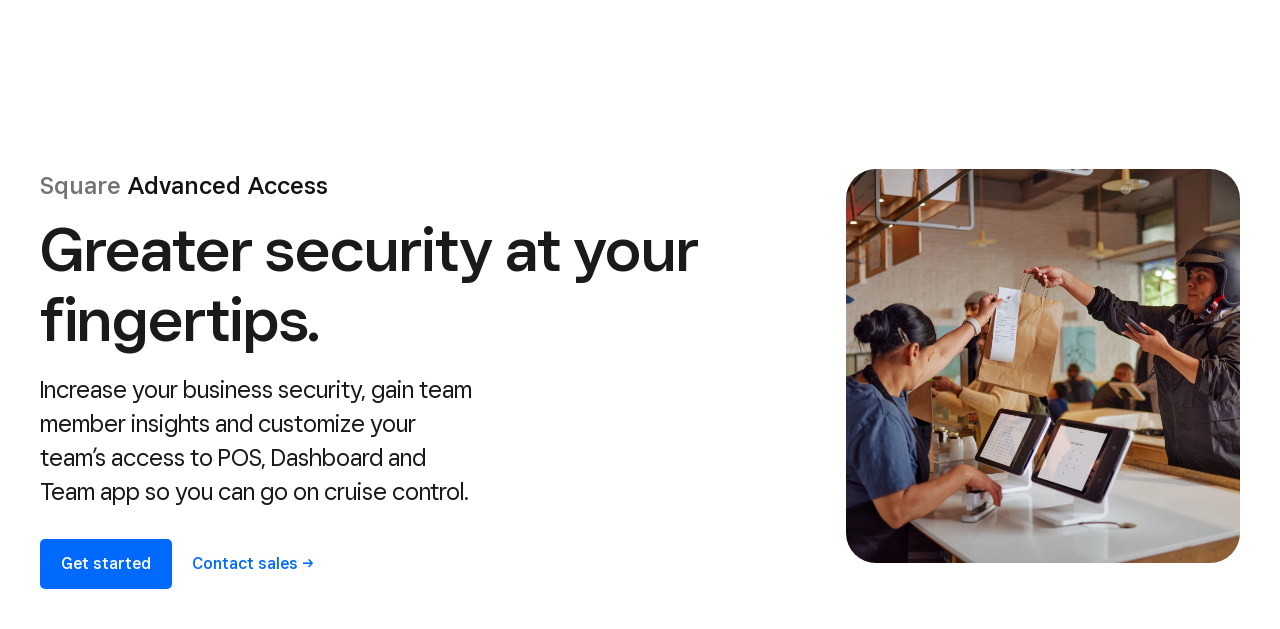

--- FILE ---
content_type: text/html; charset=utf-8
request_url: https://squareup.com/ca/en/staff/advanced-access
body_size: 63647
content:
<!DOCTYPE html><html class="no-js country-CA lang-en locale-en-CA site-squareup type-display html-bg-white use-new-grid" data-entry-id="1qQ2w6vYOKvgPFpAOBgB4m" lang="en-CA"><head><meta http-equiv="Content-Type" content="text/html; charset=utf-8" />
<meta name="viewport" content="width=device-width, initial-scale=1, shrink-to-fit=no, viewport-fit=cover" />
<meta name="format-detection" content="telephone=no" />
<link rel="icon" href="https://xms-production-f.squarecdn.com/xms/assets/public-web-styles/favicon-770e0889aefd823056c7cdbb066a445be0f0754c1b4d4cba877e120fdbcb63e6.ico" />
<meta name="sq:environment" content="{&quot;env&quot;:&quot;production&quot;,&quot;country_code&quot;:&quot;CA&quot;,&quot;lang_code&quot;:&quot;en&quot;,&quot;locale&quot;:&quot;en-CA&quot;,&quot;country_default_language&quot;:&quot;en&quot;,&quot;default_country&quot;:&quot;US&quot;,&quot;default_language&quot;:&quot;en&quot;,&quot;supported_countries&quot;:[&quot;AU&quot;,&quot;CA&quot;,&quot;ES&quot;,&quot;FR&quot;,&quot;GB&quot;,&quot;IE&quot;,&quot;JP&quot;,&quot;US&quot;],&quot;detected_country_code&quot;:&quot;us&quot;,&quot;available_languages&quot;:[&quot;ca&quot;,&quot;en&quot;,&quot;en-AU&quot;,&quot;en-CA&quot;,&quot;en-GB&quot;,&quot;en-IE&quot;,&quot;en-US&quot;,&quot;fr&quot;,&quot;fr-FR&quot;,&quot;fr-CA&quot;,&quot;es&quot;,&quot;es-ES&quot;,&quot;ca-ES&quot;,&quot;es-US&quot;,&quot;ja&quot;,&quot;ja-JP&quot;,&quot;pt&quot;,&quot;pt-PT&quot;]}" />
<meta name="sq:tracking" content="{&quot;eventstream&quot;:&quot;xms&quot;,&quot;google_universal&quot;:[&quot;UA-9517040-46&quot;],&quot;martech&quot;:true,&quot;autotrack&quot;:{&quot;page_view&quot;:true,&quot;link_click&quot;:true,&quot;scroll_depth&quot;:true},&quot;cdp&quot;:&quot;41ec1b68-21b1-4687-853a-f968e54134db&quot;,&quot;new_cdp_exp_api_key&quot;:&quot;a4e60b87-3ea2-4fb5-a8d0-b04ed68c74fa&quot;,&quot;pageview_rawdata&quot;:{&quot;entry_id&quot;:&quot;1qQ2w6vYOKvgPFpAOBgB4m&quot;,&quot;content_type&quot;:&quot;productPage&quot;,&quot;page_owner&quot;:&quot;Staff&quot;},&quot;one_trust_script_src&quot;:&quot;https://cdn.cookielaw.org/scripttemplates/otSDKStub.js&quot;,&quot;enable_one_trust_blocking&quot;:true,&quot;drift_id&quot;:&quot;mshc9skt2uyu&quot;,&quot;qualified_id&quot;:&quot;9ArWk8T9jXZqFySR&quot;,&quot;optimizely&quot;:8447815042,&quot;simulate_eu_one_trust_request&quot;:false,&quot;one_trust_data_domain_script&quot;:&quot;c4657020-c7d1-4a14-a091-267a7ee4863e&quot;,&quot;enable_onetrust_pageview_experiment&quot;:false,&quot;enable_qualified&quot;:true,&quot;enable_drift&quot;:false,&quot;enable_usa_and_canada_one_trust&quot;:true,&quot;pass_square_geo_to_one_trust&quot;:true,&quot;show_one_trust_footer_link_for_usa_and_canada&quot;:true,&quot;cdp_heartbeat_interval_seconds&quot;:5,&quot;enable_cdp_heartbeat_url_regex&quot;:&quot;https://&quot;,&quot;enable_new_cdp_exp&quot;:false,&quot;cdp_batch_size&quot;:1,&quot;enable_datadog_rum&quot;:true,&quot;datadog_rum_application_id&quot;:&quot;da021de4-34ec-4d5d-ac7f-adeb44b37761&quot;,&quot;datadog_rum_client_token&quot;:&quot;pubd9af00759e65a48ba7ee3ff1dfa4260b&quot;}" />
<meta name="sq:gtm" content="{&quot;enabled&quot;:true,&quot;domain&quot;:&quot;tealium-f.squarecdn.com&quot;,&quot;delay&quot;:1000}" />
<meta name="sq:flags" content="{&quot;use_app_subdomain&quot;:true,&quot;enable_vidyard_player&quot;:true,&quot;enable_page_speed_improvements&quot;:true,&quot;enable_lazy_onload_execution&quot;:true,&quot;enable_global_fallback_cta&quot;:false,&quot;enable_pws_no_jquery&quot;:false,&quot;optimizely_web_block_list&quot;:[],&quot;enable_optimizely_fullstack&quot;:true,&quot;enable_optimizely_contentful_tree_parser&quot;:true,&quot;enable_optimizely_variations_remover&quot;:true,&quot;enable_optimizely_fullstack_page_variations&quot;:true,&quot;enable_optimizely_nav_experiments&quot;:true,&quot;enable_optimizely_rendered_header_response&quot;:true,&quot;personalization_segment_pages_list&quot;:[&quot;*&quot;],&quot;personalization_groups_pages_list&quot;:[],&quot;datadog_rum_proxy_pages_list&quot;:[],&quot;use_xms2_marketo&quot;:true}" />
<title>Square Advanced Access | Custom Permission Sets</title>
<meta name="description" content="Customize your team’s access across all Square products and gain team member insights with Square Advanced Access." />
<link rel="canonical" href="https://squareup.com/ca/en/staff/advanced-access" />
<link rel="alternate" hreflang="ca-ES" href="https://squareup.com/es/ca/staff/advanced-access" />
<link rel="alternate" hreflang="en-AU" href="https://squareup.com/au/en/staff/advanced-access" />
<link rel="alternate" hreflang="en-CA" href="https://squareup.com/ca/en/staff/advanced-access" />
<link rel="alternate" hreflang="en-GB" href="https://squareup.com/gb/en/staff/advanced-access" />
<link rel="alternate" hreflang="en-IE" href="https://squareup.com/ie/en/staff/advanced-access" />
<link rel="alternate" hreflang="en-US" href="https://squareup.com/us/en/staff/advanced-access" />
<link rel="alternate" hreflang="es-ES" href="https://squareup.com/es/es/staff/advanced-access" />
<link rel="alternate" hreflang="es-US" href="https://squareup.com/us/es/staff/advanced-access" />
<link rel="alternate" hreflang="fr-CA" href="https://squareup.com/ca/fr/staff/advanced-access" />
<link rel="alternate" hreflang="fr-FR" href="https://squareup.com/fr/fr/staff/advanced-access" />
<link rel="alternate" hreflang="ja-JP" href="https://squareup.com/jp/ja/staff/advanced-access" />
<meta property="og:title" content="Square Advanced Access | Custom Permission Sets" />
<meta property="og:url" content="https://squareup.com/ca/en/staff/advanced-access" />
<meta property="og:image" content="https://xms-production-f.squarecdn.com/xms/assets/public-web-styles/social/default-56f973ec4d9cb2927e20a0cb97201783e27bf352585fa25cddbde11aa81635a7.jpg" />
<meta property="og:locale" content="en_CA" />
<meta property="og:type" content="website" />
<meta property="og:site_name" content="Square" />
<meta property="og:description" content="Customize your team’s access across all Square products and gain team member insights with Square Advanced Access." />
<meta name="twitter:card" content="summary_large_image" />
<meta name="twitter:site" content="Square" />
<meta name="twitter:creator" content="Square" />
<meta name="twitter:domain" content="squareup.com" />
<meta name="p:domain_verify" content="cb526aa3706990fc2d2969e5ac7ad060" />
<meta name="msvalidate.01" content="35D69B458439DE93C5CAF25B15B09E6C" /><meta content="{&quot;id&quot;:&quot;4mGS8opDs2JyII9gqYLCo0&quot;}" name="sq:route" /><link type="application/opensearchdescription+xml" href="https://supportcenter-production-f.squarecdn.com/help/opensearch.xml" rel="search" title="Search Square Support" /><script>window.DDErrorQueue ||= [];
window.onerror = function (msg, url, lineNo, columnNo, error) {
  if (!window.DD_RUM) window.DDErrorQueue.push(error);
};
window.onunhandledrejection = function (event) {
  if (!window.DD_RUM) window.DDErrorQueue.push(event.reason);
};</script><link rel="stylesheet" href="https://xms-production-f.squarecdn.com/xms/assets/precompile/new_grid/application-e172f408830d0579693118aa64a7efcdee59c312f03fb11f194b09df2aadfcc3.css" media="all" /><style nonce="sDeu8dgUqAKmgweSdTSDvp1RX5IqdwfUiiVUokKwjI4=">:root { --color-racer-yellow: #EDFF80; --space-small: 40px; --space-large: 100px; --space-xl: 140px; }

/* NOTE: 1. This does not use `!default` as it is meant to override some values in _layout.scss. When we deprecate old breakpoints, we might want to add back the `!default`. 2. It also does not override all values in _layout.scss. */
.sq-custom-sqs-hero .eyebrow { font-size: var(--font-size-h1-base); font-weight: var(--font-weight-h1); line-height: var(--line-height-h1-base); letter-spacing: var(--letter-spacing-h1-base); color: var(--color-gray-93); margin-bottom: var(--space-base) !important; }

@media (min-width: 1680) { .sq-custom-sqs-hero .eyebrow { font-size: var(--font-size-hero-base); } }

@media (min-width: 1280px) { .sq-custom-sqs-hero .eyebrow { font-size: var(--font-size-h3-medium); } }

@media (max-width: 1024px) { .sq-custom-sqs-hero .eyebrow { font-size: var(--font-size-h2-base); line-height: var(--line-height-h2-base); } }

.sq-custom-sqs-hero .eyebrow span { color: var(--color-gray-55); }

.sq-custom-sqs-hero .eyebrow.poweredby span { font-size: var(--font-size-base); line-height: var(--line-height-base); font-weight: var(--font-weight-h1); color: var(--color-gray-55); vertical-align: text-top; white-space: nowrap; }

.sq-custom-sqs-hero .eyebrow.poweredby span + img { width: 87px; display: inline; vertical-align: text-top; }

.sq-custom-sqs-hero h1 { font-weight: var(--font-weight-display-h1); letter-spacing: var(--letter-spacing-display-h1-medium); margin-top: var(--space-base) !important; }

@media (min-width: 1680px) { .sq-custom-sqs-hero h1 { font-size: 96px; line-height: 104px; } }

@media (min-width: 1280px) { .sq-custom-sqs-hero h1 { font-size: 74px; line-height: 84px; } }

@media (max-width: 1280px) { .sq-custom-sqs-hero h1 { font-size: var(--font-size-display-h1-medium); line-height: var(--line-height-display-h1-medium); } }

@media (max-width: 740px) { .sq-custom-sqs-hero h1 { font-size: 48px; line-height: 56px; } }

.sq-custom-sqs-hero p { font-size: var(--font-size-h2-base) !important; line-height: var(--line-height-h2-base) !important; letter-spacing: var(--letter-spacing-h4-medium); }

.sq-custom-sqs-hero p:last-child .button + a { font-size: var(--font-size-base) !important; line-height: var(--line-height-base) !important; }

.sq-custom-sqs-hero p a.button.button-alt { color: #fff !important; border-color: #fff !important; }

@media (max-width: 1024px) { .sq-custom-sqs-hero p { font-size: var(--font-size-display-large-base) !important; line-height: var(--line-height-display-large-base) !important; } }

.sq-custom-sqs-hero .headings-compact h4 img { display: inline; width: 32%; vertical-align: top; padding-left: 3px; }

.sq-custom-sqs-hero .component-video video { border-radius: 30px; }

@media (max-width: 740px) { .sq-custom-sqs-hero.sq-custom-hero-offset > .content { padding-top: var(--space-small) !important; padding-bottom: var(--space-small) !important; } }

@media (min-width: 1024px) { .sq-custom-sqs-hero.sq-custom-hero-offset .grid-2-at-medium > .column:nth-of-type(1) { width: 65%; } .sq-custom-sqs-hero.sq-custom-hero-offset .grid-2-at-medium > .column:nth-of-type(2) { width: 35%; } }

p.custom-eyebrow { font-size: var(--font-size-h1-base); font-weight: var(--font-weight-h1); line-height: var(--line-height-h1-base); letter-spacing: var(--letter-spacing-h1-base); color: var(--color-gray-93); margin-bottom: var(--space-base); }

@media (min-width: 1680) { p.custom-eyebrow { font-size: var(--font-size-hero-base); } }

@media (min-width: 1280px) { p.custom-eyebrow { font-size: var(--font-size-h3-medium); } }

@media (max-width: 1024px) { p.custom-eyebrow { font-size: var(--font-size-h2-base); line-height: var(--line-height-h2-base); } }

p.custom-eyebrow + h3 { margin-top: var(--space-base) !important; }

p.custom-eyebrow span { color: var(--color-gray-55); }

.sq-custom-eyebrow .intro p { font-size: var(--font-size-h1-base); font-weight: var(--font-weight-h1); line-height: var(--line-height-h1-base); letter-spacing: var(--letter-spacing-h1-base); color: var(--color-gray-93); }

@media (min-width: 1680) { .sq-custom-eyebrow .intro p { font-size: var(--font-size-hero-base); } }

@media (min-width: 1280px) { .sq-custom-eyebrow .intro p { font-size: var(--font-size-h3-medium); } }

@media (max-width: 1024px) { .sq-custom-eyebrow .intro p { font-size: var(--font-size-h2-base); line-height: var(--line-height-h2-base); } }

.sq-custom-eyebrow .intro p span { color: var(--color-gray-55); }

.sq-custom-icon-text .intro { max-width: 100%; }

.sq-custom-icon-text .intro h2 { max-width: 100%; }

.sq-custom-icon-text .intro h2 span { display: inline-block; padding-right: 60px; }

.sq-custom-icon-text .intro h2 span.icon-right.human-multiple { background: url(https://images.ctfassets.net/2d5q1td6cyxq/7eJrIqYCKquPKO6eE0uBtQ/0dfcc0e4579179a505e9cb0d05eeed7e/PD06313-icon-human-multiple.svg) no-repeat right center; }

@media (min-width: 740px) { .sq-custom-icon-text .intro h2 span.icon-right.human-multiple { background-size: 45px 45px; padding-right: 60px; } }

@media (max-width: 740px) { .sq-custom-icon-text .intro h2 span.icon-right.human-multiple { background-size: 28px; padding-right: 34px; } }

.sq-custom-icon-text .intro h2 span.icon-right.square-pos { background: url(https://images.ctfassets.net/2d5q1td6cyxq/72GSugzVMEcFYbsJEgMZwi/c07ad3acc83da5e36c9d4741f759d601/PD06313-icon-square-pos.svg) no-repeat right center; }

@media (min-width: 740px) { .sq-custom-icon-text .intro h2 span.icon-right.square-pos { background-size: 65px 65px; padding-right: 82px; margin-right: 8px; } }

@media (max-width: 740px) { .sq-custom-icon-text .intro h2 span.icon-right.square-pos { background-size: 28px; padding-right: 34px; } }

.sq-custom-icon-text .intro h2 span.icon-right.manage-time { background: url(https://images.ctfassets.net/2d5q1td6cyxq/4j3daMkchTkSW4Z5Hi30Ge/4d08c1a797b27a088ce99531f2479f2d/PD06313-icon-manage-time.svg) no-repeat right center; }

@media (min-width: 740px) { .sq-custom-icon-text .intro h2 span.icon-right.manage-time { background-size: 45px 45px; padding-right: 60px; } }

@media (max-width: 740px) { .sq-custom-icon-text .intro h2 span.icon-right.manage-time { background-size: 28px; padding-right: 34px; } }

.sq-custom-icon-text .intro h2 span.icon-right.in-sync { background: url(https://images.ctfassets.net/2d5q1td6cyxq/6VeecxZibWQ85GVGBIpPlh/d52e49e34ef043afd98386a3fccdfcd6/PD06313-icon-keep-in-sync.svg) no-repeat right center; }

@media (min-width: 740px) { .sq-custom-icon-text .intro h2 span.icon-right.in-sync { background-size: 45px 45px; padding-right: 60px; } }

@media (max-width: 740px) { .sq-custom-icon-text .intro h2 span.icon-right.in-sync { background-size: 28px; padding-right: 34px; } }

.sq-custom-icon-text .intro h2 span.icon-right.emotion-happy { background: url(https://images.ctfassets.net/2d5q1td6cyxq/3wFYOSKPyi9uyaKHxmTsc2/2ed03ed080ee1bd7cff9b0fb404d0926/PD06313-icon-emotion-happy.svg) no-repeat right center; }

@media (min-width: 740px) { .sq-custom-icon-text .intro h2 span.icon-right.emotion-happy { background-size: 45px 45px; padding-right: 60px; } }

@media (max-width: 740px) { .sq-custom-icon-text .intro h2 span.icon-right.emotion-happy { background-size: 28px; padding-right: 34px; } }

.sq-custom-icon-text .intro h2 span.icon-right.screwdriver-ruler { background: url(https://images.ctfassets.net/2d5q1td6cyxq/1offArovr7LzLMMwWn9Iwi/d2327391083dc2437c84348d8a61b95b/PD06313-icon-screwdriver-ruler.svg) no-repeat right center; }

@media (min-width: 740px) { .sq-custom-icon-text .intro h2 span.icon-right.screwdriver-ruler { background-size: 44px 44px; padding-right: 53px; } }

@media (max-width: 740px) { .sq-custom-icon-text .intro h2 span.icon-right.screwdriver-ruler { background-size: 28px; padding-right: 33px; } }

.sq-custom-icon-text .intro h2 span.icon-right.fork-knife { background: url(https://images.ctfassets.net/2d5q1td6cyxq/ShIvQhjcGho3ZYIty8ZY1/545be11e9f9a18fb3f37c9c1870d8744/PD06313-icon-fork-knife.svg) no-repeat right center; }

@media (min-width: 740px) { .sq-custom-icon-text .intro h2 span.icon-right.fork-knife { background-size: 48px 48px; padding-right: 53px; } }

@media (max-width: 740px) { .sq-custom-icon-text .intro h2 span.icon-right.fork-knife { background-size: 30px; padding-right: 35px; } }

.sq-custom-icon-text .intro h2 span.icon-right.store { background: url(https://images.ctfassets.net/2d5q1td6cyxq/3zTn7H9cb6upE63FxQUvS3/08138ef6b2347788005b9af7cb6986de/PD06313-icon-store.svg) no-repeat right center; }

@media (min-width: 740px) { .sq-custom-icon-text .intro h2 span.icon-right.store { background-size: 56px 56px; padding-right: 67px; } }

@media (max-width: 740px) { .sq-custom-icon-text .intro h2 span.icon-right.store { background-size: 34px; padding-right: 40px; } }

.sq-custom-icon-text .intro h2 span.outline { padding: 4px 8px; border-radius: 50px; display: inline-block; margin-left: -12px; border: 4px solid var(--color-blue); margin-left: 0; padding: 2px 15px !important; margin-right: 5px; }

@media (max-width: 740px) { .sq-custom-icon-text .intro h2 span.outline { display: inline; line-height: 56px; } }

.sq-custom-pill-type-tabs.sq-custom-left-align .tabs-wrapper { padding: 0 !important; margin-top: 22px !important; margin: 0 auto; text-align: start; }

@media (max-width: 740px) { .sq-custom-pill-type-tabs.sq-custom-left-align .tabs-wrapper { width: var(--container-width-extra-small); } }

@media (min-width: 740px) { .sq-custom-pill-type-tabs.sq-custom-left-align .tabs-wrapper { width: var(--container-width-small); } }

@media (min-width: 1024px) { .sq-custom-pill-type-tabs.sq-custom-left-align .tabs-wrapper { width: var(--container-width-medium); } }

@media (min-width: 1200px) { .sq-custom-pill-type-tabs.sq-custom-left-align .tabs-wrapper { width: var(--container-width-large); } }

@media (min-width: 1680px) { .sq-custom-pill-type-tabs.sq-custom-left-align .tabs-wrapper { width: var(--container-width-extra-large); } }

.sq-custom-pill-type-tabs.sq-custom-left-align .tabs-wrapper .tabs { background: initial; border-radius: 0; transform: none !important; flex-wrap: wrap; margin-left: auto; margin-right: auto; width: var(--container-width-base); }

@media (min-width: 374px) { .sq-custom-pill-type-tabs.sq-custom-left-align .tabs-wrapper .tabs { width: var(--container-width-extra-small); } }

@media (min-width: 480px) { .sq-custom-pill-type-tabs.sq-custom-left-align .tabs-wrapper .tabs { width: var(--container-width-small); } }

@media (min-width: 718px) { .sq-custom-pill-type-tabs.sq-custom-left-align .tabs-wrapper .tabs { width: var(--container-width-medium); } }

@media (min-width: 1024px) { .sq-custom-pill-type-tabs.sq-custom-left-align .tabs-wrapper .tabs { width: var(--container-width-large); } }

@media (min-width: 1292px) { .sq-custom-pill-type-tabs.sq-custom-left-align .tabs-wrapper .tabs { width: var(--container-width-extra-large); } }

@media (max-width: 740px) { .sq-custom-pill-type-tabs.sq-custom-left-align .tabs-wrapper .tabs { flex-direction: column; align-items: self-start; margin: 0; } }

.sq-custom-pill-type-tabs.sq-custom-left-align .tabs-wrapper .tabs li [role=tab] { background: #fff !important; padding: 10px 20px; border: 1px solid #b2b2b2; border-radius: 24px; line-height: 1; }

.sq-custom-pill-type-tabs.sq-custom-left-align .tabs-wrapper .tabs li [role=tab]:focus-visible { outline-offset: 4px; }

.sq-custom-pill-type-tabs.sq-custom-left-align .tabs-wrapper .tabs li [role=tab][aria-selected=true] { background: #000 !important; border-color: #000; color: #fff; box-shadow: none; }

.sq-custom-pill-type-tabs.sq-custom-left-align .tabs-wrapper::before { display: none; }

.sq-custom-pill-type-tabs.sq-custom-left-align > .content { margin-top: 80px; }

.sq-custom-pill-type-tabs.sq-custom-left-align .tabs-panels .section-multi-column > .content { padding: var(--space-large) 0; }

@media (max-width: 718px) { .sq-custom-pill-type-tabs.sq-custom-left-align .tabs-panels .section-multi-column > .content { padding: var(--space-line) 0 var(--space-small) !important; } }

@media (max-width: 718px) { .sq-custom-pill-type-tabs.sq-custom-left-align .tabs-panels .section-multi-column > .content .grid-2-at-medium { flex-direction: column-reverse; } }

.sq-custom-pill-type-tabs.sq-custom-left-align .tabs-panels .section-multi-column h3 { font-weight: 400; margin-bottom: var(--space-small); }

@media (min-width: 718px) { .sq-custom-pill-type-tabs.sq-custom-left-align .tabs-panels .section-multi-column .check-list { column-count: 2; } }

.sq-custom-pill-type-tabs.sq-custom-left-align .tabs-panels .section-multi-column p.icon-sqs::before { width: 30px; height: 30px; content: ''; margin-right: 15px; float: left; }

.sq-custom-pill-type-tabs.sq-custom-left-align .tabs-panels .section-multi-column p.icon-sqs.icon-human-book::before { background: url(https://images.ctfassets.net/2d5q1td6cyxq/4CiWphzy748BHvYKPZn5AY/c916ad4a803532b3036ad6922061e2c9/PD06313-icon-template-doc.svg) no-repeat center center; background-size: cover; }

.sq-custom-pill-type-tabs.sq-custom-left-align .tabs-panels .section-multi-column p.icon-sqs.icon-clipboard::before { background: url(https://images.ctfassets.net/2d5q1td6cyxq/5Bpg4duYY3BHPqunIx0ZYa/9963bb140b16dcf62d6191975ed2e073/PD06313-icon-new-hire-docs.svg) no-repeat center center; background-size: cover; }

.sq-custom-pill-type-tabs.sq-custom-left-align .tabs-panels .section-multi-column p.icon-sqs.icon-alerts::before { background: url(https://images.ctfassets.net/2d5q1td6cyxq/3ylfM8YlPaFC5Zz3T3dGP0/d66b3971d4df14b047c07e4fdc0cd83b/PD06313-icon-alerts.svg) no-repeat center center; background-size: cover; }

.sq-custom-pill-type-tabs.sq-custom-left-align .tabs-panels .section-multi-column p.icon-sqs.icon-learn-more::before { background: url(https://images.ctfassets.net/2d5q1td6cyxq/64Tqgl16izTudi2RgD2aWm/b85dbf0fd36c812fa79a21f3771ecf13/PD06313-icon-learn-more.svg) no-repeat center center; background-size: cover; }

.sq-custom-pricing-tabs.sq-custom-left-align { background-color: #F8F8F8 !important; }

.sq-custom-pricing-tabs.sq-custom-left-align .tabs-wrapper { padding: 0 !important; margin-top: 22px !important; margin: 0 auto; text-align: start; }

@media (max-width: 740px) { .sq-custom-pricing-tabs.sq-custom-left-align .tabs-wrapper { width: var(--container-width-extra-small); } .sq-custom-pricing-tabs.sq-custom-left-align .tabs-wrapper:before, .sq-custom-pricing-tabs.sq-custom-left-align .tabs-wrapper:after { background: none !important; } }

@media (min-width: 740px) { .sq-custom-pricing-tabs.sq-custom-left-align .tabs-wrapper { width: var(--container-width-small); } }

@media (min-width: 1024px) { .sq-custom-pricing-tabs.sq-custom-left-align .tabs-wrapper { width: var(--container-width-medium); } }

@media (min-width: 1200px) { .sq-custom-pricing-tabs.sq-custom-left-align .tabs-wrapper { width: var(--container-width-large); } }

@media (min-width: 1680px) { .sq-custom-pricing-tabs.sq-custom-left-align .tabs-wrapper { width: var(--container-width-extra-large); } }

.sq-custom-pricing-tabs.sq-custom-left-align .tabs-wrapper .tabs { text-align: left; }

.sq-custom-pricing-tabs.sq-custom-left-align .racer-yellow-pill { background-color: var(--color-racer-yellow); border-radius: 34px; padding: 6px; display: inline-block; color: #000; font-weight: 500; font-size: var(--font-size-small); line-height: var(--line-height-small); text-transform: uppercase; letter-spacing: 2px; vertical-align: 6px; }

.sq-custom-pricing-tabs.sq-custom-left-align .tabs-panels [role="tabpanel"] .section-multi-column { background-color: #F8F8F8 !important; }

.sq-custom-pricing-tabs.sq-custom-left-align .tabs-panels [role="tabpanel"] .section-multi-column > .content { border: 1px solid #B3B3B3; background: #fff; border-radius: 30px; margin: 30px auto var(--space-large); padding: var(--space-large) !important; }

.sq-custom-pricing-tabs.sq-custom-left-align .tabs-panels [role="tabpanel"] .section-multi-column > .content .headings-compact p { font-size: var(--font-size-h4-medium); line-height: var(--line-height-h4-medium); }

@media (max-width: 1024px) { .sq-custom-pricing-tabs.sq-custom-left-align .tabs-panels [role="tabpanel"] .section-multi-column > .content { padding: var(--space-medium) !important; margin: 30px auto; } }

@media (max-width: 718px) { .sq-custom-pricing-tabs.sq-custom-left-align .tabs-panels [role="tabpanel"] .section-multi-column > .content { padding: var(--space-small) !important; margin-bottom: var(--space-large); } }

@media (min-width: 740px) { .sq-custom-pricing-tabs.sq-custom-left-align .tabs-panels [role="tabpanel"] .section-multi-column > .content .grid-2-at-medium { flex-wrap: nowrap; } }

.sq-custom-pricing-tabs.sq-custom-left-align .tabs-panels [role="tabpanel"] .section-multi-column > .content .grid-2-at-medium .column:nth-of-type(2) .grid .column { display: flex; justify-content: end; }

@media (max-width: 1024px) { .sq-custom-pricing-tabs.sq-custom-left-align .tabs-panels [role="tabpanel"] .section-multi-column > .content .grid-2-at-medium .column:nth-of-type(2) .grid .column { justify-content: start; } }

.sq-custom-sqs-cta-with-icon-list .multi-column-grid { max-width: 100%; margin-right: auto; margin-bottom: 0 !important; margin-left: auto; padding: 40px var(--space-line) var(--space-medium); color: white; background-color: var(--color-charcoal); border-radius: 30px; }

@media (min-width: 718px) { .sq-custom-sqs-cta-with-icon-list .multi-column-grid { padding: var(--space-large) var(--space-small) 100px; } }

.sq-custom-sqs-cta-with-icon-list .multi-column-grid > .column:last-child { margin-bottom: 0 !important; }

@media (min-width: 718px) { .sq-custom-sqs-cta-with-icon-list .multi-column-grid > .column:last-child { margin-top: 50px; } }

.sq-custom-sqs-cta-with-icon-list .headings-compact { max-width: none; }

.sq-custom-sqs-cta-with-icon-list .headings-compact h2 span { color: #edff80; }

.sq-custom-sqs-cta-with-icon-list .headings-compact p { margin-bottom: var(--space-base); }

@media (min-width: 718px) { .sq-custom-sqs-cta-with-icon-list .headings-compact ul { display: flex; flex-wrap: wrap; gap: var(--space-base); } }

.sq-custom-sqs-cta-with-icon-list .headings-compact ul > li { display: inline-flex; align-items: center; gap: calc(var(--space-base) / 2); padding: var(--space-base) var(--space-line); font-weight: var(--font-weight-medium); font-size: var(--font-size-display-h6-base); line-height: var(--line-height-display-h6-base); letter-spacing: var(--letter-spacing-display-h6-base); color: var(--color-text); background-color: white; border-radius: 1300px; }

@media (max-width: 740px) { .sq-custom-sqs-cta-with-icon-list .headings-compact ul > li { margin-right: 0 !important; } }

@media (min-width: 718px) { .sq-custom-sqs-cta-with-icon-list .headings-compact ul > li { gap: var(--space-base); font-size: var(--font-size-display-h4-base); line-height: var(--line-height-display-h4-base); letter-spacing: var(--letter-spacing-display-h4-base); } }

.sq-custom-sqs-cta-with-icon-list .headings-compact ul > li:not(:last-child) { margin-right: calc(var(--space-base) / 2); margin-bottom: var(--space-base); }

@media (min-width: 718px) { .sq-custom-sqs-cta-with-icon-list .headings-compact ul > li:not(:last-child) { margin-right: 0; margin-bottom: 0; } }

.sq-custom-sqs-cta-with-icon-list .headings-compact ul > li:after { content: normal; }

.sq-custom-sqs-cta-with-icon-list .headings-compact ul > li img { display: inline-block; }

.sq-custom-sqs-cta-with-icon-list .headings-compact ul > li > *:last-child { margin-bottom: 0; }

@media (max-width: 740px) { .sq-custom-sqs-cta-with-icon-list > .content { padding-top: var(--space-medium) !important; padding-bottom: var(--space-medium) !important; } }

.sq-custom-two-column-accordion ul { margin: 0; }

.sq-custom-two-column-accordion ul:first-child { border-bottom: 0 !important; }

.sq-custom-two-column-accordion ul div > p { padding-top: var(--space-base); font-size: var(--font-size-base); }

.sq-custom-two-column-accordion .intro { width: 100%; margin-bottom: 40px; }

@media (max-width: 717px) { .sq-custom-two-column-accordion .accordion-plus-minus { transform: scale(0.85); } .sq-custom-two-column-accordion > .content { padding-bottom: var(--space-small) !important; } }

@media (min-width: 718px) { .sq-custom-two-column-accordion .content { display: flex; flex-wrap: wrap; justify-content: space-between; } .sq-custom-two-column-accordion .content > ul { border-bottom: 0 !important; width: calc(50% - (var(--space-small) / 2)); display: flex; flex-direction: column; } .sq-custom-two-column-accordion .content > ul > li:last-child { border-bottom: 1px solid var(--color-border) !important; } .sq-custom-two-column-accordion .content > ul h3 { font-size: var(--font-size-display-h5-medium); line-height: var(--line-height-display-h5-medium); letter-spacing: var(--letter-spacing-display-h5-medium); } .sq-custom-two-column-accordion .content > ul h3 a.hotspot { font-weight: 400 !important; } }

@media (min-width: 718px) and (max-width: 740px) { .sq-custom-two-column-accordion .content > ul h3 { font-size: var(--font-size-large); } }

.sq-custom-sqs-resources a { color: var(--color-blue); }

@media (min-width: 718px) { .sq-custom-sqs-resources .carousel { margin-left: -7px; } }

@media (min-width: 718px) { .sq-custom-sqs-resources .multi-column-grid { left: -33.3333333333%; } }

@media (max-width: 717px) { .sq-custom-sqs-resources .multi-column-grid > .column:not(:last-child) { margin-bottom: var(--space-small) !important; } }

.sq-custom-sqs-resources .grid-3-at-medium .tile { border: none; }

.sq-custom-sqs-resources .grid-3-at-medium .tile .tile-content { padding: var(--space-small) var(--space-small) var(--space-small) 0; }

.sq-custom-sqs-resources .font-size-large { --font-size-display-large-base: var(--font-size-medium); --line-height-display-large-base: var(--line-height-medium); --font-size-display-large-medium: var(--font-size-large); --line-height-display-large-medium: var(--line-height-large); }
.sq-custom-testimonial { background-color: #F8F8F8 !important; }

.sq-custom-testimonial .multi-column-grid { width: 100%; border: 1px solid var(--color-gray-55); border-radius: 20px; padding: var(--space-large) var(--space-large) 0 var(--space-large); margin: 0 auto; }

@media (max-width: 740px) { .sq-custom-testimonial .multi-column-grid { padding: var(--space-medium) var(--space-small) 0 var(--space-small); } }

.sq-custom-testimonial .multi-column-grid .headings-compact { width: 100%; max-width: 100%; }

.sq-custom-testimonial .multi-column-grid .headings-compact .eyebrow { font-size: var(--font-size-h4-base); font-weight: var(--font-weight-h4-base); line-height: var(--line-height-h4-base); letter-spacing: var(--letter-spacing-h4-medium); color: var(--color-gray-55); }

.sq-custom-testimonial .multi-column-grid .headings-compact .eyebrow span { color: var(--color-gray-55); }

.sq-custom-testimonial p.font-size-small.icon-text { font-size: var(--font-size-display-medium); line-height: var(--line-height-display-medium); letter-spacing: var(--letter-spacing-display-normal); }

.sq-custom-testimonial p.font-size-small.icon-text:before { background: url(https://images.ctfassets.net/2d5q1td6cyxq/4RmBSWJyvccLYkKbMf7NAQ/120a476183d4414c87e2b1c5db3675ef/PD06313-icon-calgary-sports.svg) no-repeat right center; content: ''; display: inline-block; width: 68px; height: 70px; flex: none; float: left; margin: 20px 20px 0 0; }

.sq-custom-aa-pricing .grid-2-at-medium.multi-column-grid { align-content: flex-start !important; align-items: stretch !important; }

@media (max-width: 740px) { .sq-custom-aa-pricing .grid-2-at-medium.multi-column-grid { flex-direction: column-reverse; } }

.sq-custom-aa-pricing .sq-custom-pricing-content .grid > .column .headings-compact { border-radius: 20px; padding: var(--space-medium); background-color: var(--color-accent); }

@media (max-width: 740px) { .sq-custom-aa-pricing .sq-custom-pricing-content .grid > .column .headings-compact { padding: var(--space-small); } }

.sq-custom-aa-pricing .sq-custom-pricing-content .grid > .column .headings-compact h2:nth-of-type(1) { margin: 0 0 60px; }

.sq-custom-aa-pricing .sq-custom-pricing-content .grid > .column .headings-compact h2:nth-of-type(2) { font-size: 62px; line-height: 70px; margin-bottom: 5px; }

@media (max-width: 1024px) { .sq-custom-aa-pricing .sq-custom-pricing-content .grid > .column .headings-compact h2:nth-of-type(2) { font-size: 50px; line-height: 58px; } }

@media (min-width: 1024px) { .sq-custom-aa-pricing .sq-custom-pricing-content + .column .grid { height: 100%; } .sq-custom-aa-pricing .sq-custom-pricing-content + .column .grid > .column { height: 100%; } .sq-custom-aa-pricing .sq-custom-pricing-content + .column .grid > .column .position-relative { height: 100%; } .sq-custom-aa-pricing .sq-custom-pricing-content + .column .grid > .column .position-relative .picture { height: 100%; } .sq-custom-aa-pricing .sq-custom-pricing-content + .column .grid > .column .position-relative .picture picture { height: 100%; } .sq-custom-aa-pricing .sq-custom-pricing-content + .column .grid > .column .position-relative .picture picture img { height: 100%; object-fit: cover; } }

@media (max-width: 740px) { .sq-custom-aa-pricing .sq-custom-pricing-content { width: var(--container-width-extra-small); margin: 0 auto; padding: 0; } }

.sq-custom-aa-pricing .picture .apropos { border-radius: 20px; }

@media (max-width: 740px) { .sq-custom-aa-pricing > .content { padding-top: var(--space-medium) !important; } }

.sq-custom-infographics { --active-item: 0; --active-item-top: 0px; --row-1-height: 1.5fr; --row-2-height: 1fr; --row-3-height: 1fr; padding-top: 60px; }

@media (max-width: 740px) { .sq-custom-infographics > .content { padding-bottom: var(--space-small) !important; } }

@media (min-width: 1680px) { .sq-custom-infographics .multi-column-grid:before { height: calc(var(--active-item-height) + 30px) !important; } }

@media (min-width: 1024px) { .sq-custom-infographics { padding-top: 100px; } .sq-custom-infographics .multi-column-grid { display: grid !important; position: relative; margin-left: 0 !important; } .sq-custom-infographics .multi-column-grid:after { content: ""; display: block; width: 4px; border-radius: 16px; bottom: 30px; top: 0; position: absolute; left: 50% !important; left: 0; background-color: #d8d8d8; } .sq-custom-infographics .multi-column-grid:before { content: ""; display: block; width: 4px; border-radius: 16px; position: absolute; left: var(--space-line); left: 50%; z-index: 1; transition: all .4s; background-color: var(--color-blue); height: calc(var(--active-item-height) + 10px); top: var(--active-item-top); } .sq-custom-infographics .multi-column-grid > .column { grid-column: 1/2; grid-row: 1/2; margin: 0 !important; } .sq-custom-infographics .multi-column-grid > .column .grid > .column:hover { cursor: pointer !important; } .sq-custom-infographics .multi-column-grid > .column.active h3 { color: var(--color-blue); } .sq-custom-infographics .multi-column-grid > .column .grid { display: grid; grid-template-columns: 1fr 1fr; grid-template-rows: var(--row-1-height) var(--row-2-height) var(--row-3-height) auto; --gap: 50px; gap: var(--gap) 0; } .sq-custom-infographics .multi-column-grid > .column .grid .component-video video { padding: var(--space-base); } .sq-custom-infographics .multi-column-grid > .column .grid > *:first-child { margin-bottom: 0 !important; grid-column: 1/2; grid-row: 1/-1; opacity: 0; transition: opacity .4s; transform: translateY(-10px); } .sq-custom-infographics .multi-column-grid > .column .grid > *:first-child .picture .apropos { border-radius: 30px; margin: 20px 20px 20px 0; } }

@media (min-width: 1024px) and (max-width: 1291px) { .sq-custom-infographics .multi-column-grid > .column .grid > *:first-child { place-self: center; } }

@media (min-width: 1024px) { .sq-custom-infographics .multi-column-grid > .column .grid > *.active:first-child { opacity: 1; } }

@media (min-width: 1024px) { .sq-custom-infographics .multi-column-grid > .column .grid > *:last-child { margin-bottom: 0 !important; padding-left: 40px; grid-column: 2/3; grid-row: 1/2; pointer-events: initial; opacity: .5; transition: opacity .4s; } .sq-custom-infographics .multi-column-grid > .column .grid > *.active:last-child { opacity: 1; } .sq-custom-infographics .multi-column-grid > .column .grid > *.active:last-child h3 { color: var(--color-blue); } }

@media (min-width: 1024px) { .sq-custom-infographics .multi-column-grid > .column .grid .picture { height: initial; } .sq-custom-infographics .multi-column-grid > .column .grid .picture img { width: 100%; height: auto; } }

@media (min-width: 1024px) { .sq-custom-infographics .multi-column-grid > .column:nth-child(2) .grid > *:last-child { grid-row: 2/3; } }

@media (min-width: 1024px) { .sq-custom-infographics .multi-column-grid > .column:nth-child(3) .grid > *:last-child { grid-row: 3/4; } }

.sq-custom-infographics .intro { max-width: 980px; }

.sq-custom-infographics .intro .animation { display: inline-block; height: 1em; width: auto; margin-left: .25ch; transform: translateY(0.1em); }

.sq-custom-infographics .intro .animation svg { display: block; line-height: 1; }

.sq-custom-sqs-multi-column-reverse-order { background-color: #F8F8F8 !important; }

.sq-custom-sqs-multi-column-reverse-order .intro p:first-child { margin-bottom: var(--space-line) !important; font-size: var(--font-size-display-h6-base); line-height: var(--line-height-display-h6-base); }

.sq-custom-sqs-multi-column-reverse-order .intro p span.eyebrow { text-transform: uppercase; letter-spacing: 2px; font-weight: 600; }

.sq-custom-sqs-multi-column-reverse-order .intro h2 { max-width: 100%; font-size: 62px; line-height: 70px; margin-bottom: 5px; margin-top: var(--space-line) !important; }

@media (max-width: 1024px) { .sq-custom-sqs-multi-column-reverse-order .intro h2 { font-size: 50px; line-height: 58px; } }

.sq-custom-sqs-multi-column-reverse-order .multi-column-grid > .column:nth-of-type(1) { padding-right: var(--space-medium); }

.sq-custom-sqs-multi-column-reverse-order .multi-column-grid .picture picture.apropos { border-radius: 20px; }

.sq-custom-sqs-multi-column-reverse-order .multi-column-grid .headings-compact h5 { font-size: var(--font-size-display-h4-medium); line-height: var(--line-height-display-h4-medium); letter-spacing: var(--letter-spacing-display-h4-medium); font-weight: 400; }

.sq-custom-sqs-multi-column-reverse-order .multi-column-grid .headings-compact p { font-size: var(--font-size-display-h5-medium); line-height: var(--line-height-display-h5-medium); letter-spacing: var(--letter-spacing-display-h5-medium); color: #626262; }

@media (max-width: 740px) { .sq-custom-sqs-multi-column-reverse-order > .content { padding-top: var(--space-medium) !important; } }

@media (max-width: 740px) { .sq-custom-sqs-arrow-link > .content { padding-bottom: var(--space-medium) !important; padding-top: var(--space-line) !important; } }

.sq-custom-sqs-arrow-link .intro p:not(.font-size-small) { font-size: var(--font-size-h1-medium); line-height: var(--line-height-h1-medium); max-width: 100%; }

@media (min-width: 1680px) { .sq-custom-sqs-arrow-link .intro p:not(.font-size-small) { font-size: var(--font-size-hero-medium); line-height: var(--line-height-hero-medium); } }

@media (max-width: 740px) { .sq-custom-sqs-arrow-link .intro p:not(.font-size-small) { font-size: var(--font-size-h1-base); line-height: var(--line-height-h1-base); } }

.sq-custom-sqs-arrow-link.sq-custom-lightgrey-bg { background-color: #F8F8F8 !important; }
</style><style nonce="sDeu8dgUqAKmgweSdTSDvp1RX5IqdwfUiiVUokKwjI4=">.uid-3X19R2Y0P6QUndTWOgNrev-c4cde3ee0cf9b125edc1c46ef2f141e2cd1b4b6d9bbc06869a30aa68fd555d3b { height: 206px; }

.uid-3X19R2Y0P6QUndTWOgNrev-c4cde3ee0cf9b125edc1c46ef2f141e2cd1b4b6d9bbc06869a30aa68fd555d3b img { width: 300px; height: 206px; }

@media (min-width: 374px) { .uid-3X19R2Y0P6QUndTWOgNrev-c4cde3ee0cf9b125edc1c46ef2f141e2cd1b4b6d9bbc06869a30aa68fd555d3b { height: 244px; } }

@media (min-width: 374px) { .uid-3X19R2Y0P6QUndTWOgNrev-c4cde3ee0cf9b125edc1c46ef2f141e2cd1b4b6d9bbc06869a30aa68fd555d3b img { width: 354px; height: 244px; } }

@media (min-width: 740px) { .uid-3X19R2Y0P6QUndTWOgNrev-c4cde3ee0cf9b125edc1c46ef2f141e2cd1b4b6d9bbc06869a30aa68fd555d3b { height: 468px; } }

@media (min-width: 740px) { .uid-3X19R2Y0P6QUndTWOgNrev-c4cde3ee0cf9b125edc1c46ef2f141e2cd1b4b6d9bbc06869a30aa68fd555d3b img { width: 680px; height: 468px; } }

@media (min-width: 1024px) { .uid-3X19R2Y0P6QUndTWOgNrev-c4cde3ee0cf9b125edc1c46ef2f141e2cd1b4b6d9bbc06869a30aa68fd555d3b { height: 320px; } }

@media (min-width: 1024px) { .uid-3X19R2Y0P6QUndTWOgNrev-c4cde3ee0cf9b125edc1c46ef2f141e2cd1b4b6d9bbc06869a30aa68fd555d3b img { width: 465px; height: 320px; } }

@media (min-width: 1280px) { .uid-3X19R2Y0P6QUndTWOgNrev-c4cde3ee0cf9b125edc1c46ef2f141e2cd1b4b6d9bbc06869a30aa68fd555d3b { height: 402px; } }

@media (min-width: 1280px) { .uid-3X19R2Y0P6QUndTWOgNrev-c4cde3ee0cf9b125edc1c46ef2f141e2cd1b4b6d9bbc06869a30aa68fd555d3b img { width: 585px; height: 402px; } }

@media (min-width: 1680px) { .uid-3X19R2Y0P6QUndTWOgNrev-c4cde3ee0cf9b125edc1c46ef2f141e2cd1b4b6d9bbc06869a30aa68fd555d3b { height: 471px; } }

@media (min-width: 1680px) { .uid-3X19R2Y0P6QUndTWOgNrev-c4cde3ee0cf9b125edc1c46ef2f141e2cd1b4b6d9bbc06869a30aa68fd555d3b img { width: 685px; height: 471px; } }
.uid-2T7QxHhJausVP25DKiaEZb-c968631cf4bab0ba5b1d7e2eb1f0d222e6d7319ecb241eb2c45e2e7df9160bed { height: 199px; }

.uid-2T7QxHhJausVP25DKiaEZb-c968631cf4bab0ba5b1d7e2eb1f0d222e6d7319ecb241eb2c45e2e7df9160bed img { width: 300px; height: 199px; }

@media (min-width: 374px) { .uid-2T7QxHhJausVP25DKiaEZb-c968631cf4bab0ba5b1d7e2eb1f0d222e6d7319ecb241eb2c45e2e7df9160bed { height: 235px; } }

@media (min-width: 374px) { .uid-2T7QxHhJausVP25DKiaEZb-c968631cf4bab0ba5b1d7e2eb1f0d222e6d7319ecb241eb2c45e2e7df9160bed img { width: 354px; height: 235px; } }

@media (min-width: 740px) { .uid-2T7QxHhJausVP25DKiaEZb-c968631cf4bab0ba5b1d7e2eb1f0d222e6d7319ecb241eb2c45e2e7df9160bed { height: 451px; } }

@media (min-width: 740px) { .uid-2T7QxHhJausVP25DKiaEZb-c968631cf4bab0ba5b1d7e2eb1f0d222e6d7319ecb241eb2c45e2e7df9160bed img { width: 680px; height: 451px; } }

@media (min-width: 1024px) { .uid-2T7QxHhJausVP25DKiaEZb-c968631cf4bab0ba5b1d7e2eb1f0d222e6d7319ecb241eb2c45e2e7df9160bed { height: 309px; } }

@media (min-width: 1024px) { .uid-2T7QxHhJausVP25DKiaEZb-c968631cf4bab0ba5b1d7e2eb1f0d222e6d7319ecb241eb2c45e2e7df9160bed img { width: 465px; height: 309px; } }

@media (min-width: 1280px) { .uid-2T7QxHhJausVP25DKiaEZb-c968631cf4bab0ba5b1d7e2eb1f0d222e6d7319ecb241eb2c45e2e7df9160bed { height: 388px; } }

@media (min-width: 1280px) { .uid-2T7QxHhJausVP25DKiaEZb-c968631cf4bab0ba5b1d7e2eb1f0d222e6d7319ecb241eb2c45e2e7df9160bed img { width: 585px; height: 388px; } }

@media (min-width: 1680px) { .uid-2T7QxHhJausVP25DKiaEZb-c968631cf4bab0ba5b1d7e2eb1f0d222e6d7319ecb241eb2c45e2e7df9160bed { height: 455px; } }

@media (min-width: 1680px) { .uid-2T7QxHhJausVP25DKiaEZb-c968631cf4bab0ba5b1d7e2eb1f0d222e6d7319ecb241eb2c45e2e7df9160bed img { width: 685px; height: 455px; } }
</style><script src="https://xms-production-f.squarecdn.com/xms/assets/application-e27c1cea4cd9cef825d81a2229bf7ce6d66baab261c931966f8633040f10509e.js" defer="defer" nonce="sDeu8dgUqAKmgweSdTSDvp1RX5IqdwfUiiVUokKwjI4="></script><script type="module" nonce="sDeu8dgUqAKmgweSdTSDvp1RX5IqdwfUiiVUokKwjI4=">/* BUNDLE=hp-q1-2023 */
// DRI: errol
$('.sq-custom-two-column-accordion').each((i, el) => {
  const $component = $(el)
  const $allItems = $component.find('> .content > ul > li')
  const $secondColumnItems = $allItems.slice(Math.ceil($allItems.length / 2)).detach()
  const $secondColumn = $('<ul class="reset content-width-medium border-bottom"></ul>')
  $secondColumn.append($secondColumnItems)
  $component.find('> .content').append($secondColumn)
})
</script><script type="module" nonce="sDeu8dgUqAKmgweSdTSDvp1RX5IqdwfUiiVUokKwjI4=">// Duplicate of Contentful entry ID 3b46byRYSZBZ1r3Y7bQh1P, but the 
// IntersectionObserver has a threshold of 0 instead of 0.8

(function() {
  $(function() {
    setupClickableCarousel();
  });

  const SELECTOR = {
    carousel: '.carousel',
    slide: '.carousel-slide',
  };

  function setupClickableCarousel() {
    $(SELECTOR.carousel).each((i, element) => {
      observeVisibleCarousel(element);
    });
  }

  function observeVisibleCarousel(carouselElement) {
    const element = carouselElement;
    const $element = $(carouselElement);
    const $slides = $element.find(SELECTOR.slide);

    const observerCallback = (entries, observer) => {
      entries.forEach((entry) => {
        const { isIntersecting, target } = entry;

        $(target).attr('data-clickable', isIntersecting ? 'true' : 'false');
      });
    };

    const observerOptions = {
      root: element,
      rootMargin: '0px',
      threshold: 0,
    };

    const observer = new IntersectionObserver(observerCallback, observerOptions);

    $slides.each((i, slide) => {
      observer.observe(slide);
    });
  }
})();
</script><script src="https://campaign-hub-production-f.squarecdn.com/static/lib/gsap/3.11.5/gsap.min.js" defer="defer" nonce="sDeu8dgUqAKmgweSdTSDvp1RX5IqdwfUiiVUokKwjI4="></script><script src="https://campaign-hub-production-f.squarecdn.com/static/lib/gsap/ScrollTrigger.min.js" defer="defer" nonce="sDeu8dgUqAKmgweSdTSDvp1RX5IqdwfUiiVUokKwjI4="></script><script type="module" nonce="sDeu8dgUqAKmgweSdTSDvp1RX5IqdwfUiiVUokKwjI4=">/*!
 * do not edit; file generated from public-web-customizations.
 */
! function() {
    "use strict";
    var t, e = {
            1082: function(t, e, o) {
                o(2526), o(1817), o(2165), o(9554), o(6992), o(1539), o(8783), o(4747), o(3948);
                Sq.OnLoad.window((function() {
                    var t = document.querySelector(".sq-custom-infographics"),
                        e = t.querySelectorAll(".multi-column-grid > .column div[data-entry-id] > .grid .column:nth-child(2)"),
                        o = t.querySelectorAll(".multi-column-grid > .column div[data-entry-id] > .grid .column:nth-child(1)");

                    function n(n, r) {
                        var i = n.getBoundingClientRect().height;
                        t.style.setProperty("--active-item-height", "".concat(i, "px")), t.style.setProperty("--active-item-top", "".concat(n.offsetTop, "px")), o.forEach((function(t) {
                            return t.classList.remove("active") && t.querySelector('.component-video video').classList.remove("paused")
                        })), e.forEach((function(t) {
                            return t.classList.remove("active")
                        })), e[r].classList.add("active"), o[r].classList.add("active"), o[r].querySelector('.component-video video').play() 
                    }
                    n(e[0], 0), e.forEach((function(e, o) {
                        function r() {
                            var n = e.querySelector(".headings-compact");
                            t.style.setProperty("--row-".concat(o + 1, "-height"), "".concat(n.getBoundingClientRect().height, "px"))
                        }
                        e.tabIndex = 0, r(), e.addEventListener("mouseover", (function(t) {
                            return n(t.currentTarget, o)
                        })), e.addEventListener("focusin", (function(t) {
                            return n(t.currentTarget, o)
                        })), new ResizeObserver((function(t) {
                            r();
                            var e = !0,
                                i = !1,
                                c = void 0;
                            try {
                                for (var a, u = t[Symbol.iterator](); !(e = (a = u.next()).done); e = !0) {
                                    var s = a.value;
                                    s.target.classList.contains("active") && n(s.target, o)
                                }
                            } catch (t) {
                                i = !0, c = t
                            } finally {
                                try {
                                    e || null == u.return || u.return()
                                } finally {
                                    if (i) throw c
                                }
                            }
                        })).observe(e)
                    }))
                })), Sq.OnLoad.window((function() {
                    var t = document.querySelector(".sq-custom-testimonial-slider .carousel-slider"),
                        e = document.querySelectorAll(".sq-custom-testimonial-slide"),
                        o = !0,
                        n = !1,
                        r = void 0;
                    try {
                        for (var i, c = e[Symbol.iterator](); !(o = (i = c.next()).done); o = !0) {
                            var a = i.value;
                            a.classList.add("carousel-slide"), t.appendChild(a)
                        }
                    } catch (t) {
                        n = !0, r = t
                    } finally {
                        try {
                            o || null == c.return || c.return()
                        } finally {
                            if (n) throw r
                        }
                    }
                    var u = new Sq.Carousel(".carousel-loyalty");
                    document.querySelector(".carousel-loyalty").classList.add("carousel"), new ResizeObserver((function() {
                        return u._width = u.$carousel.innerWidth(), u._center = Math.round(u._width / 2), void u.goTo(u._index)
                    })).observe(t)
                }));
                o(9070), o(4916), o(3123);
                var u = function(t, e, o, n) {
                        var r = gsap.matchMedia();
                        gsap.set(t, {
                            autoAlpha: 0
                        }), r.add({
                            all: "(min-width: 0px)",
                            noReducedMotionPref: "(prefers-reduced-motion: no-preference)"
                        }, (function(r) {
                            var i = r.conditions.noReducedMotionPref,
                                c = gsap.fromTo(t, {
                                    scale: i ? 0 : 1,
                                    autoAlpha: 0,
                                    y: i ? 50 : 0
                                }, {
                                    scale: 1,
                                    autoAlpha: 1,
                                    y: 0,
                                    ease: i ? "expo.out" : "power1.out",
                                    duration: i ? 1 : .5,
                                    stagger: i ? n : .125,
                                    transformOrigin: "50% 50%"
                                });
                            ScrollTrigger.create({
                                trigger: e,
                                animation: c,
                                start: o
                            })
                        }))
                    }
            }
        },
        o = {};

    function n(t) {
        var r = o[t];
        if (void 0 !== r) return r.exports;
        var i = o[t] = {
            exports: {}
        };
        return e[t](i, i.exports, n), i.exports
    }
    n.m = e, t = [], n.O = function(e, o, r, i) {
            if (!o) {
                var c = 1 / 0;
                for (s = 0; s < t.length; s++) {
                    o = t[s][0], r = t[s][1], i = t[s][2];
                    for (var a = !0, u = 0; u < o.length; u++)(!1 & i || c >= i) && Object.keys(n.O).every((function(t) {
                        return n.O[t](o[u])
                    })) ? o.splice(u--, 1) : (a = !1, i < c && (c = i));
                    a && (t.splice(s--, 1), e = r())
                }
                return e
            }
            i = i || 0;
            for (var s = t.length; s > 0 && t[s - 1][2] > i; s--) t[s] = t[s - 1];
            t[s] = [o, r, i]
        }, n.g = function() {
            if ("object" == typeof globalThis) return globalThis;
            try {
                return this || new Function("return this")()
            } catch (t) {
                if ("object" == typeof window) return window
            }
        }(), n.o = function(t, e) {
            return Object.prototype.hasOwnProperty.call(t, e)
        },
        function() {
            var t = {
                179: 0
            };
            n.O.j = function(e) {
                return 0 === t[e]
            };
            var e = function(e, o) {
                    var r, i, c = o[0],
                        a = o[1],
                        u = o[2],
                        s = 0;
                    for (r in a) n.o(a, r) && (n.m[r] = a[r]);
                    if (u) var l = u(n);
                    for (e && e(o); s < c.length; s++) i = c[s], n.o(t, i) && t[i] && t[i][0](), t[c[s]] = 0;
                    return n.O(l)
                },
                o = self.webpackChunkpublic_web_customizations = self.webpackChunkpublic_web_customizations || [];
            o.forEach(e.bind(null, 0)), o.push = e.bind(null, o.push.bind(o))
        }();
    var r = n.O(void 0, [216], (function() {
        return n(1082)
    }));
    r = n.O(r)
}();</script><script type="module" nonce="sDeu8dgUqAKmgweSdTSDvp1RX5IqdwfUiiVUokKwjI4=">/*!
 * do not edit; file generated from public-web-customizations.
 * BUNDLE=coffee-shop
 * HASH=2d81cff3ad21580fe9b7
 */
! function() {
    "use strict";
    var t, e = {
            6126: function(t, e, r) {
                r(2526), r(1817), r(2165), r(9554), r(9753), r(6992), r(9600), r(3710), r(1539), r(4916), r(9714), r(8783), r(3123), r(4747), r(3948), r(2222), r(6699), r(9070), r(2023);

                function n(t, e) {
                    for (var r = 0; r < e.length; r++) {
                        var n = e[r];
                        n.enumerable = n.enumerable || !1, n.configurable = !0, "value" in n && (n.writable = !0), Object.defineProperty(t, n.key, n)
                    }
                }
                var o = {
                    x: 0,
                    y: 0
                };
                window.addEventListener("mousemove", (function(t) {
                    return o = {
                        x: (e = t).clientX,
                        y: e.clientY
                    };
                    var e
                }));
                var i = function() {
                    function t(e) {
                        var r = this;
                        ! function(t, e) {
                            if (!(t instanceof e)) throw new TypeError("Cannot call a class as a function")
                        }(this, t), this.el = e, this.item = this.el.querySelector(".sq-custom-quote-cursor"), this.shell = this.el.querySelector(".sq-custom-quote-cursor .headings-compact"), this.quote = this.el.querySelector("h1"), this.Cursor = this.item, this.quoteLink = this.el.querySelector("a"), this.shell.style.transitionProperty = "scale", this.shell.style.transitionDuration = "0.25s", this.cursorCnfigs = {
                            x: {
                                previous: 0,
                                current: 0,
                                amt: 1
                            },
                            y: {
                                previous: 0,
                                current: 0,
                                amt: 1
                            }
                        }, this.scale = 0, this.onMouseMoveEv = function() {
                            r.cursorCnfigs.x.previous = r.cursorCnfigs.x.current = o.x, r.cursorCnfigs.y.previous = r.cursorCnfigs.y.current = o.y, requestAnimationFrame((function() {
                                return r.render()
                            })), window.removeEventListener("mousemove", r.onMouseMoveEv)
                        }, window.addEventListener("mousemove", this.onMouseMoveEv);
                        var n = function(t) {
                            return r.shell.style.transitionTimingFunction = t ? "cubic-bezier(0.34, 1.56, 0.64, 1)" : "ease"
                        };
                        this.detectHover = function() {
                            var t = document.elementsFromPoint(o.x, o.y).includes(r.el);
                            n(t), r.scale = t ? 1 : 0
                        }, window.addEventListener("scroll", this.detectHover), this.el.addEventListener("mouseenter", (function() {
                            n(!0), r.scale = 1
                        })), this.el.addEventListener("mouseleave", (function() {
                            n(!1), r.scale = 0
                        })), this.el.addEventListener("click", (function() {
                            window.innerWidth >= 718 && r.quoteLink.click()
                        }))
                    }
                    var e, r, i;
                    return e = t, (r = [{
                        key: "render",
                        value: function() {
                            var t, e, r, n = this;
                            for (var i in this.cursorCnfigs.x.current = o.x, this.cursorCnfigs.y.current = o.y, this.cursorCnfigs) this.cursorCnfigs[i].previous = (t = this.cursorCnfigs[i].previous, e = this.cursorCnfigs[i].current, (1 - (r = this.cursorCnfigs[i].amt)) * t + r * e);
                            this.Cursor.style.transform = "\n      translateX(".concat(this.cursorCnfigs.x.previous, "px)\n      translateY(").concat(this.cursorCnfigs.y.previous, "px)\n    "), this.shell.style.scale = this.scale, requestAnimationFrame((function() {
                                return n.render()
                            }))
                        }
                    }]) && n(e.prototype, r), i && n(e, i), t
                }();

                function s(t, e) {
                    return function(t) {
                        if (Array.isArray(t)) return t
                    }(t) || function(t, e) {
                        if (!(Symbol.iterator in Object(t)) && "[object Arguments]" !== Object.prototype.toString.call(t)) return;
                        var r = [],
                            n = !0,
                            o = !1,
                            i = void 0;
                        try {
                            for (var s, c = t[Symbol.iterator](); !(n = (s = c.next()).done) && (r.push(s.value), !e || r.length !== e); n = !0);
                        } catch (t) {
                            o = !0, i = t
                        } finally {
                            try {
                                n || null == c.return || c.return()
                            } finally {
                                if (o) throw i
                            }
                        }
                        return r
                    }(t, e) || function() {
                        throw new TypeError("Invalid attempt to destructure non-iterable instance")
                    }()
                }
                Sq.OnLoad.window((function() {
                    var t, e;
                    gsap.registerPlugin(ScrollTrigger), t = document.querySelector(".CtaSubnav"), e = document.querySelector(".CtaSubnav nav"), new ResizeObserver((function() {
                            var r = e.offsetHeight;
                            t.style.minHeight = "".concat(r, "px")
                        })).observe(t),
                        function() {
                            var t = document.querySelector(".sq-custom-coffee-demo"),
                                e = document.querySelector(".sq-custom-navbar"),
                                r = document.querySelectorAll(".sq-custom-navbar li"),
                                n = !0,
                                o = !1,
                                i = void 0;
                            try {
                                for (var c, u = function() {
                                        var t = s(c.value, 2),
                                            e = t[0];
                                        t[1].addEventListener("click", (function(t) {
                                            t.preventDefault(), r.forEach((function(t) {
                                                return t.classList.remove("active")
                                            })), t.currentTarget.classList.add("active");
                                            var n = document.querySelectorAll(".demo-trigger-holder li");
                                            n[e] && (n[e].querySelector("a").click(), l())
                                        }))
                                    }, a = r.entries()[Symbol.iterator](); !(n = (c = a.next()).done); n = !0) u()
                            } catch (t) {
                                o = !0, i = t
                            } finally {
                                try {
                                    n || null == a.return || a.return()
                                } finally {
                                    if (o) throw i
                                }
                            }

                            function l() {
                                var r = e.querySelector(".active"),
                                    n = e.offsetWidth,
                                    o = t.offsetWidth,
                                    i = n > o;
                                if (r) {
                                    var s = o / 2 - (e.offsetLeft + r.offsetLeft + r.offsetWidth / 2);
                                    window.requestAnimationFrame((function() {
                                        e.style.transform = i ? "translateX(".concat(s, "px") : "translateX(0)"
                                    }))
                                } else {
                                    var c = (n - o) / 2,
                                        u = 20;
                                    window.requestAnimationFrame((function() {
                                        e.style.transform = i ? "translateX(".concat(c + u, "px)") : "translateX(0)"
                                    }))
                                }
                            }
                            new ResizeObserver((function() {
                                l()
                            })).observe(t)
                        }(), document.querySelectorAll(".sq-custom-pull-quote--is-interactive .content").forEach((function(t) {
                            return new i(t)
                        })), window.gsap ? (function() {
                            var t = ".sq-custom-origin .multi-column-grid",
                                e = ".sq-custom-origin-text",
                                r = ".sq-custom-origin-x2";
                            o(document.querySelector("".concat(e, " h2")));
                            var n = "".concat(e, " h2 > span");

                            function o(t) {
                                var e = [];
                                t.innerHTML.split(" ").forEach((function(t) {
                                    "<br>" === t.substr(t.length - 4, t.length) ? e.push("<span><span>".concat(t.substr(0, t.length - 4), "</span></span><br>")) : e.push("<span><span>".concat(t, "</span></span> "))
                                })), t.innerHTML = e.join(" ")
                            }
                            ScrollTrigger.saveStyles(["".concat(e, " h2"), "".concat(e, " h2 > span"), ".sq-custom-origin > .content"]), ScrollTrigger.matchMedia({
                                "(min-width: 1024px)": function() {
                                    var o = -200;
                                    return document.querySelector(".sq-custom-origin > .content").style.marginBottom = "".concat(o, "px"), gsap.set(e, {
                                            autoAlpha: 1,
                                            y: 0,
                                            scale: .8
                                        }), gsap.set(r, {
                                            y: o
                                        }), gsap.timeline({
                                            scrollTrigger: {
                                                trigger: t,
                                                start: "top 50%",
                                                end: "bottom 60%",
                                                scrub: .5,
                                                pin: !0
                                            }
                                        }).to(r, {
                                            y: o,
                                            scale: .95,
                                            duration: .2
                                        }, "0").to(n, {
                                            opacity: 1,
                                            stagger: .01
                                        }, "0").to(e, {
                                            autoAlpha: 1,
                                            scale: 1,
                                            y: o
                                        }, "<"),
                                        function() {
                                            document.querySelector(".sq-custom-origin > .content").style.marginBottom = "0px", document.querySelector(r).style.transform = "none"
                                        }
                                },
                                all: function() {
                                    gsap.to(r, {
                                        opacity: 1,
                                        duration: 2
                                    })
                                }
                            })
                        }(), function() {
                            var t = ".sq-custom-team-badges .multi-column-grid",
                                e = document.querySelectorAll("".concat(t, " > .column")),
                                r = !0,
                                n = !1,
                                o = void 0;
                            try {
                                for (var i, s = e[Symbol.iterator](); !(r = (i = s.next()).done); r = !0) {
                                    var c = i.value,
                                        u = gsap.timeline({
                                            scrollTrigger: {
                                                trigger: c,
                                                start: "top 50%",
                                                end: "bottom bottom",
                                                markers: !1
                                            }
                                        }),
                                        a = c.querySelectorAll(".headings-compact h5, .headings-compact p");
                                    u.fromTo(a, {
                                        opacity: 0
                                    }, {
                                        opacity: 1,
                                        duration: 1
                                    })
                                }
                            } catch (t) {
                                n = !0, o = t
                            } finally {
                                try {
                                    r || null == s.return || s.return()
                                } finally {
                                    if (n) throw o
                                }
                            }
                        }()) : console.log("gsap not found")
                })), document.querySelectorAll("img").forEach((function(t) {
                    t.addEventListener("load", (function(t) {
                        ScrollTrigger.refresh()
                    }))
                }))
            }
        },
        r = {};

    function n(t) {
        var o = r[t];
        if (void 0 !== o) return o.exports;
        var i = r[t] = {
            exports: {}
        };
        return e[t](i, i.exports, n), i.exports
    }
    n.m = e, t = [], n.O = function(e, r, o, i) {
            if (!r) {
                var s = 1 / 0;
                for (a = 0; a < t.length; a++) {
                    r = t[a][0], o = t[a][1], i = t[a][2];
                    for (var c = !0, u = 0; u < r.length; u++)(!1 & i || s >= i) && Object.keys(n.O).every((function(t) {
                        return n.O[t](r[u])
                    })) ? r.splice(u--, 1) : (c = !1, i < s && (s = i));
                    c && (t.splice(a--, 1), e = o())
                }
                return e
            }
            i = i || 0;
            for (var a = t.length; a > 0 && t[a - 1][2] > i; a--) t[a] = t[a - 1];
            t[a] = [r, o, i]
        }, n.g = function() {
            if ("object" == typeof globalThis) return globalThis;
            try {
                return this || new Function("return this")()
            } catch (t) {
                if ("object" == typeof window) return window
            }
        }(), n.o = function(t, e) {
            return Object.prototype.hasOwnProperty.call(t, e)
        },
        function() {
            var t = {
                179: 0
            };
            n.O.j = function(e) {
                return 0 === t[e]
            };
            var e = function(e, r) {
                    var o, i, s = r[0],
                        c = r[1],
                        u = r[2],
                        a = 0;
                    for (o in c) n.o(c, o) && (n.m[o] = c[o]);
                    if (u) var l = u(n);
                    for (e && e(r); a < s.length; a++) i = s[a], n.o(t, i) && t[i] && t[i][0](), t[s[a]] = 0;
                    return n.O(l)
                },
                r = self.webpackChunkpublic_web_customizations = self.webpackChunkpublic_web_customizations || [];
            r.forEach(e.bind(null, 0)), r.push = e.bind(null, r.push.bind(r))
        }();
    var o = n.O(void 0, [216], (function() {
        return n(6126)
    }));
    o = n.O(o)
}();</script><script type="module" nonce="sDeu8dgUqAKmgweSdTSDvp1RX5IqdwfUiiVUokKwjI4=">/*!
 * do not edit; file generated from public-web-customizations.
 */
(self.webpackChunkpublic_web_customizations=self.webpackChunkpublic_web_customizations||[]).push([[216],{3099:function(t){t.exports=function(t){if("function"!=typeof t)throw TypeError(String(t)+" is not a function");return t}},6077:function(t,n,r){var e=r(111);t.exports=function(t){if(!e(t)&&null!==t)throw TypeError("Can't set "+String(t)+" as a prototype");return t}},1223:function(t,n,r){var e=r(5112),o=r(30),i=r(3070),u=e("unscopables"),c=Array.prototype;null==c[u]&&i.f(c,u,{configurable:!0,value:o(null)}),t.exports=function(t){c[u][t]=!0}},1530:function(t,n,r){"use strict";var e=r(8710).charAt;t.exports=function(t,n,r){return n+(r?e(t,n).length:1)}},9670:function(t,n,r){var e=r(111);t.exports=function(t){if(!e(t))throw TypeError(String(t)+" is not an object");return t}},8533:function(t,n,r){"use strict";var e=r(2092).forEach,o=r(9341),i=r(9207),u=o("forEach"),c=i("forEach");t.exports=u&&c?[].forEach:function(t){return e(this,t,arguments.length>1?arguments[1]:void 0)}},1318:function(t,n,r){var e=r(5656),o=r(7466),i=r(1400),u=function(t){return function(n,r,u){var c,a=e(n),f=o(a.length),s=i(u,f);if(t&&r!=r){for(;f>s;)if((c=a[s++])!=c)return!0}else for(;f>s;s++)if((t||s in a)&&a[s]===r)return t||s||0;return!t&&-1}};t.exports={includes:u(!0),indexOf:u(!1)}},2092:function(t,n,r){var e=r(9974),o=r(8361),i=r(7908),u=r(7466),c=r(5417),a=[].push,f=function(t){var n=1==t,r=2==t,f=3==t,s=4==t,l=6==t,p=5==t||l;return function(v,y,g,h){for(var d,x,b=i(v),S=o(b),m=e(y,g,3),O=u(S.length),w=0,E=h||c,j=n?E(v,O):r?E(v,0):void 0;O>w;w++)if((p||w in S)&&(x=m(d=S[w],w,b),t))if(n)j[w]=x;else if(x)switch(t){case 3:return!0;case 5:return d;case 6:return w;case 2:a.call(j,d)}else if(s)return!1;return l?-1:f||s?s:j}};t.exports={forEach:f(0),map:f(1),filter:f(2),some:f(3),every:f(4),find:f(5),findIndex:f(6)}},9341:function(t,n,r){"use strict";var e=r(7293);t.exports=function(t,n){var r=[][t];return!!r&&e((function(){r.call(null,n||function(){throw 1},1)}))}},9207:function(t,n,r){var e=r(9781),o=r(7293),i=r(6656),u=Object.defineProperty,c={},a=function(t){throw t};t.exports=function(t,n){if(i(c,t))return c[t];n||(n={});var r=[][t],f=!!i(n,"ACCESSORS")&&n.ACCESSORS,s=i(n,0)?n[0]:a,l=i(n,1)?n[1]:void 0;return c[t]=!!r&&!o((function(){if(f&&!e)return!0;var t={length:-1};f?u(t,1,{enumerable:!0,get:a}):t[1]=1,r.call(t,s,l)}))}},5417:function(t,n,r){var e=r(111),o=r(3157),i=r(5112)("species");t.exports=function(t,n){var r;return o(t)&&("function"!=typeof(r=t.constructor)||r!==Array&&!o(r.prototype)?e(r)&&null===(r=r[i])&&(r=void 0):r=void 0),new(void 0===r?Array:r)(0===n?0:n)}},4326:function(t){var n={}.toString;t.exports=function(t){return n.call(t).slice(8,-1)}},648:function(t,n,r){var e=r(1694),o=r(4326),i=r(5112)("toStringTag"),u="Arguments"==o(function(){return arguments}());t.exports=e?o:function(t){var n,r,e;return void 0===t?"Undefined":null===t?"Null":"string"==typeof(r=function(t,n){try{return t[n]}catch(t){}}(n=Object(t),i))?r:u?o(n):"Object"==(e=o(n))&&"function"==typeof n.callee?"Arguments":e}},9920:function(t,n,r){var e=r(6656),o=r(3887),i=r(1236),u=r(3070);t.exports=function(t,n){for(var r=o(n),c=u.f,a=i.f,f=0;f<r.length;f++){var s=r[f];e(t,s)||c(t,s,a(n,s))}}},8544:function(t,n,r){var e=r(7293);t.exports=!e((function(){function t(){}return t.prototype.constructor=null,Object.getPrototypeOf(new t)!==t.prototype}))},4994:function(t,n,r){"use strict";var e=r(3383).IteratorPrototype,o=r(30),i=r(9114),u=r(8003),c=r(7497),a=function(){return this};t.exports=function(t,n,r){var f=n+" Iterator";return t.prototype=o(e,{next:i(1,r)}),u(t,f,!1,!0),c[f]=a,t}},8880:function(t,n,r){var e=r(9781),o=r(3070),i=r(9114);t.exports=e?function(t,n,r){return o.f(t,n,i(1,r))}:function(t,n,r){return t[n]=r,t}},9114:function(t){t.exports=function(t,n){return{enumerable:!(1&t),configurable:!(2&t),writable:!(4&t),value:n}}},654:function(t,n,r){"use strict";var e=r(2109),o=r(4994),i=r(9518),u=r(7674),c=r(8003),a=r(8880),f=r(1320),s=r(5112),l=r(1913),p=r(7497),v=r(3383),y=v.IteratorPrototype,g=v.BUGGY_SAFARI_ITERATORS,h=s("iterator"),d="keys",x="values",b="entries",S=function(){return this};t.exports=function(t,n,r,s,v,m,O){o(r,n,s);var w,E,j,P=function(t){if(t===v&&_)return _;if(!g&&t in I)return I[t];switch(t){case d:case x:case b:return function(){return new r(this,t)}}return function(){return new r(this)}},T=n+" Iterator",A=!1,I=t.prototype,R=I[h]||I["@@iterator"]||v&&I[v],_=!g&&R||P(v),L="Array"==n&&I.entries||R;if(L&&(w=i(L.call(new t)),y!==Object.prototype&&w.next&&(l||i(w)===y||(u?u(w,y):"function"!=typeof w[h]&&a(w,h,S)),c(w,T,!0,!0),l&&(p[T]=S))),v==x&&R&&R.name!==x&&(A=!0,_=function(){return R.call(this)}),l&&!O||I[h]===_||a(I,h,_),p[n]=_,v)if(E={values:P(x),keys:m?_:P(d),entries:P(b)},O)for(j in E)(g||A||!(j in I))&&f(I,j,E[j]);else e({target:n,proto:!0,forced:g||A},E);return E}},7235:function(t,n,r){var e=r(857),o=r(6656),i=r(6061),u=r(3070).f;t.exports=function(t){var n=e.Symbol||(e.Symbol={});o(n,t)||u(n,t,{value:i.f(t)})}},9781:function(t,n,r){var e=r(7293);t.exports=!e((function(){return 7!=Object.defineProperty({},1,{get:function(){return 7}})[1]}))},317:function(t,n,r){var e=r(7854),o=r(111),i=e.document,u=o(i)&&o(i.createElement);t.exports=function(t){return u?i.createElement(t):{}}},8324:function(t){t.exports={CSSRuleList:0,CSSStyleDeclaration:0,CSSValueList:0,ClientRectList:0,DOMRectList:0,DOMStringList:0,DOMTokenList:1,DataTransferItemList:0,FileList:0,HTMLAllCollection:0,HTMLCollection:0,HTMLFormElement:0,HTMLSelectElement:0,MediaList:0,MimeTypeArray:0,NamedNodeMap:0,NodeList:1,PaintRequestList:0,Plugin:0,PluginArray:0,SVGLengthList:0,SVGNumberList:0,SVGPathSegList:0,SVGPointList:0,SVGStringList:0,SVGTransformList:0,SourceBufferList:0,StyleSheetList:0,TextTrackCueList:0,TextTrackList:0,TouchList:0}},748:function(t){t.exports=["constructor","hasOwnProperty","isPrototypeOf","propertyIsEnumerable","toLocaleString","toString","valueOf"]},2109:function(t,n,r){var e=r(7854),o=r(1236).f,i=r(8880),u=r(1320),c=r(3505),a=r(9920),f=r(4705);t.exports=function(t,n){var r,s,l,p,v,y=t.target,g=t.global,h=t.stat;if(r=g?e:h?e[y]||c(y,{}):(e[y]||{}).prototype)for(s in n){if(p=n[s],l=t.noTargetGet?(v=o(r,s))&&v.value:r[s],!f(g?s:y+(h?".":"#")+s,t.forced)&&void 0!==l){if(typeof p==typeof l)continue;a(p,l)}(t.sham||l&&l.sham)&&i(p,"sham",!0),u(r,s,p,t)}}},7293:function(t){t.exports=function(t){try{return!!t()}catch(t){return!0}}},7007:function(t,n,r){"use strict";r(4916);var e=r(1320),o=r(7293),i=r(5112),u=r(2261),c=r(8880),a=i("species"),f=!o((function(){var t=/./;return t.exec=function(){var t=[];return t.groups={a:"7"},t},"7"!=="".replace(t,"$<a>")})),s="$0"==="a".replace(/./,"$0"),l=i("replace"),p=!!/./[l]&&""===/./[l]("a","$0"),v=!o((function(){var t=/(?:)/,n=t.exec;t.exec=function(){return n.apply(this,arguments)};var r="ab".split(t);return 2!==r.length||"a"!==r[0]||"b"!==r[1]}));t.exports=function(t,n,r,l){var y=i(t),g=!o((function(){var n={};return n[y]=function(){return 7},7!=""[t](n)})),h=g&&!o((function(){var n=!1,r=/a/;return"split"===t&&((r={}).constructor={},r.constructor[a]=function(){return r},r.flags="",r[y]=/./[y]),r.exec=function(){return n=!0,null},r[y](""),!n}));if(!g||!h||"replace"===t&&(!f||!s||p)||"split"===t&&!v){var d=/./[y],x=r(y,""[t],(function(t,n,r,e,o){return n.exec===u?g&&!o?{done:!0,value:d.call(n,r,e)}:{done:!0,value:t.call(r,n,e)}:{done:!1}}),{REPLACE_KEEPS_$0:s,REGEXP_REPLACE_SUBSTITUTES_UNDEFINED_CAPTURE:p}),b=x[0],S=x[1];e(String.prototype,t,b),e(RegExp.prototype,y,2==n?function(t,n){return S.call(t,this,n)}:function(t){return S.call(t,this)})}l&&c(RegExp.prototype[y],"sham",!0)}},9974:function(t,n,r){var e=r(3099);t.exports=function(t,n,r){if(e(t),void 0===n)return t;switch(r){case 0:return function(){return t.call(n)};case 1:return function(r){return t.call(n,r)};case 2:return function(r,e){return t.call(n,r,e)};case 3:return function(r,e,o){return t.call(n,r,e,o)}}return function(){return t.apply(n,arguments)}}},5005:function(t,n,r){var e=r(857),o=r(7854),i=function(t){return"function"==typeof t?t:void 0};t.exports=function(t,n){return arguments.length<2?i(e[t])||i(o[t]):e[t]&&e[t][n]||o[t]&&o[t][n]}},7854:function(t,n,r){var e=function(t){return t&&t.Math==Math&&t};t.exports=e("object"==typeof globalThis&&globalThis)||e("object"==typeof window&&window)||e("object"==typeof self&&self)||e("object"==typeof r.g&&r.g)||Function("return this")()},6656:function(t){var n={}.hasOwnProperty;t.exports=function(t,r){return n.call(t,r)}},3501:function(t){t.exports={}},490:function(t,n,r){var e=r(5005);t.exports=e("document","documentElement")},4664:function(t,n,r){var e=r(9781),o=r(7293),i=r(317);t.exports=!e&&!o((function(){return 7!=Object.defineProperty(i("div"),"a",{get:function(){return 7}}).a}))},8361:function(t,n,r){var e=r(7293),o=r(4326),i="".split;t.exports=e((function(){return!Object("z").propertyIsEnumerable(0)}))?function(t){return"String"==o(t)?i.call(t,""):Object(t)}:Object},2788:function(t,n,r){var e=r(5465),o=Function.toString;"function"!=typeof e.inspectSource&&(e.inspectSource=function(t){return o.call(t)}),t.exports=e.inspectSource},9909:function(t,n,r){var e,o,i,u=r(8536),c=r(7854),a=r(111),f=r(8880),s=r(6656),l=r(6200),p=r(3501),v=c.WeakMap;if(u){var y=new v,g=y.get,h=y.has,d=y.set;e=function(t,n){return d.call(y,t,n),n},o=function(t){return g.call(y,t)||{}},i=function(t){return h.call(y,t)}}else{var x=l("state");p[x]=!0,e=function(t,n){return f(t,x,n),n},o=function(t){return s(t,x)?t[x]:{}},i=function(t){return s(t,x)}}t.exports={set:e,get:o,has:i,enforce:function(t){return i(t)?o(t):e(t,{})},getterFor:function(t){return function(n){var r;if(!a(n)||(r=o(n)).type!==t)throw TypeError("Incompatible receiver, "+t+" required");return r}}}},3157:function(t,n,r){var e=r(4326);t.exports=Array.isArray||function(t){return"Array"==e(t)}},4705:function(t,n,r){var e=r(7293),o=/#|\.prototype\./,i=function(t,n){var r=c[u(t)];return r==f||r!=a&&("function"==typeof n?e(n):!!n)},u=i.normalize=function(t){return String(t).replace(o,".").toLowerCase()},c=i.data={},a=i.NATIVE="N",f=i.POLYFILL="P";t.exports=i},111:function(t){t.exports=function(t){return"object"==typeof t?null!==t:"function"==typeof t}},1913:function(t){t.exports=!1},7850:function(t,n,r){var e=r(111),o=r(4326),i=r(5112)("match");t.exports=function(t){var n;return e(t)&&(void 0!==(n=t[i])?!!n:"RegExp"==o(t))}},3383:function(t,n,r){"use strict";var e,o,i,u=r(9518),c=r(8880),a=r(6656),f=r(5112),s=r(1913),l=f("iterator"),p=!1;[].keys&&("next"in(i=[].keys())?(o=u(u(i)))!==Object.prototype&&(e=o):p=!0),null==e&&(e={}),s||a(e,l)||c(e,l,(function(){return this})),t.exports={IteratorPrototype:e,BUGGY_SAFARI_ITERATORS:p}},7497:function(t){t.exports={}},133:function(t,n,r){var e=r(7293);t.exports=!!Object.getOwnPropertySymbols&&!e((function(){return!String(Symbol())}))},8536:function(t,n,r){var e=r(7854),o=r(2788),i=e.WeakMap;t.exports="function"==typeof i&&/native code/.test(o(i))},30:function(t,n,r){var e,o=r(9670),i=r(6048),u=r(748),c=r(3501),a=r(490),f=r(317),s=r(6200),l=s("IE_PROTO"),p=function(){},v=function(t){return"<script>"+t+"</"+"script>"},y=function(){try{e=document.domain&&new ActiveXObject("htmlfile")}catch(t){}var t,n;y=e?function(t){t.write(v("")),t.close();var n=t.parentWindow.Object;return t=null,n}(e):((n=f("iframe")).style.display="none",a.appendChild(n),n.src=String("javascript:"),(t=n.contentWindow.document).open(),t.write(v("document.F=Object")),t.close(),t.F);for(var r=u.length;r--;)delete y.prototype[u[r]];return y()};c[l]=!0,t.exports=Object.create||function(t,n){var r;return null!==t?(p.prototype=o(t),r=new p,p.prototype=null,r[l]=t):r=y(),void 0===n?r:i(r,n)}},6048:function(t,n,r){var e=r(9781),o=r(3070),i=r(9670),u=r(1956);t.exports=e?Object.defineProperties:function(t,n){i(t);for(var r,e=u(n),c=e.length,a=0;c>a;)o.f(t,r=e[a++],n[r]);return t}},3070:function(t,n,r){var e=r(9781),o=r(4664),i=r(9670),u=r(7593),c=Object.defineProperty;n.f=e?c:function(t,n,r){if(i(t),n=u(n,!0),i(r),o)try{return c(t,n,r)}catch(t){}if("get"in r||"set"in r)throw TypeError("Accessors not supported");return"value"in r&&(t[n]=r.value),t}},1236:function(t,n,r){var e=r(9781),o=r(5296),i=r(9114),u=r(5656),c=r(7593),a=r(6656),f=r(4664),s=Object.getOwnPropertyDescriptor;n.f=e?s:function(t,n){if(t=u(t),n=c(n,!0),f)try{return s(t,n)}catch(t){}if(a(t,n))return i(!o.f.call(t,n),t[n])}},1156:function(t,n,r){var e=r(5656),o=r(8006).f,i={}.toString,u="object"==typeof window&&window&&Object.getOwnPropertyNames?Object.getOwnPropertyNames(window):[];t.exports.f=function(t){return u&&"[object Window]"==i.call(t)?function(t){try{return o(t)}catch(t){return u.slice()}}(t):o(e(t))}},8006:function(t,n,r){var e=r(6324),o=r(748).concat("length","prototype");n.f=Object.getOwnPropertyNames||function(t){return e(t,o)}},5181:function(t,n){n.f=Object.getOwnPropertySymbols},9518:function(t,n,r){var e=r(6656),o=r(7908),i=r(6200),u=r(8544),c=i("IE_PROTO"),a=Object.prototype;t.exports=u?Object.getPrototypeOf:function(t){return t=o(t),e(t,c)?t[c]:"function"==typeof t.constructor&&t instanceof t.constructor?t.constructor.prototype:t instanceof Object?a:null}},6324:function(t,n,r){var e=r(6656),o=r(5656),i=r(1318).indexOf,u=r(3501);t.exports=function(t,n){var r,c=o(t),a=0,f=[];for(r in c)!e(u,r)&&e(c,r)&&f.push(r);for(;n.length>a;)e(c,r=n[a++])&&(~i(f,r)||f.push(r));return f}},1956:function(t,n,r){var e=r(6324),o=r(748);t.exports=Object.keys||function(t){return e(t,o)}},5296:function(t,n){"use strict";var r={}.propertyIsEnumerable,e=Object.getOwnPropertyDescriptor,o=e&&!r.call({1:2},1);n.f=o?function(t){var n=e(this,t);return!!n&&n.enumerable}:r},7674:function(t,n,r){var e=r(9670),o=r(6077);t.exports=Object.setPrototypeOf||("__proto__"in{}?function(){var t,n=!1,r={};try{(t=Object.getOwnPropertyDescriptor(Object.prototype,"__proto__").set).call(r,[]),n=r instanceof Array}catch(t){}return function(r,i){return e(r),o(i),n?t.call(r,i):r.__proto__=i,r}}():void 0)},288:function(t,n,r){"use strict";var e=r(1694),o=r(648);t.exports=e?{}.toString:function(){return"[object "+o(this)+"]"}},3887:function(t,n,r){var e=r(5005),o=r(8006),i=r(5181),u=r(9670);t.exports=e("Reflect","ownKeys")||function(t){var n=o.f(u(t)),r=i.f;return r?n.concat(r(t)):n}},857:function(t,n,r){var e=r(7854);t.exports=e},1320:function(t,n,r){var e=r(7854),o=r(8880),i=r(6656),u=r(3505),c=r(2788),a=r(9909),f=a.get,s=a.enforce,l=String(String).split("String");(t.exports=function(t,n,r,c){var a=!!c&&!!c.unsafe,f=!!c&&!!c.enumerable,p=!!c&&!!c.noTargetGet;"function"==typeof r&&("string"!=typeof n||i(r,"name")||o(r,"name",n),s(r).source=l.join("string"==typeof n?n:"")),t!==e?(a?!p&&t[n]&&(f=!0):delete t[n],f?t[n]=r:o(t,n,r)):f?t[n]=r:u(n,r)})(Function.prototype,"toString",(function(){return"function"==typeof this&&f(this).source||c(this)}))},7651:function(t,n,r){var e=r(4326),o=r(2261);t.exports=function(t,n){var r=t.exec;if("function"==typeof r){var i=r.call(t,n);if("object"!=typeof i)throw TypeError("RegExp exec method returned something other than an Object or null");return i}if("RegExp"!==e(t))throw TypeError("RegExp#exec called on incompatible receiver");return o.call(t,n)}},2261:function(t,n,r){"use strict";var e,o,i=r(7066),u=r(2999),c=RegExp.prototype.exec,a=String.prototype.replace,f=c,s=(e=/a/,o=/b*/g,c.call(e,"a"),c.call(o,"a"),0!==e.lastIndex||0!==o.lastIndex),l=u.UNSUPPORTED_Y||u.BROKEN_CARET,p=void 0!==/()??/.exec("")[1];(s||p||l)&&(f=function(t){var n,r,e,o,u=this,f=l&&u.sticky,v=i.call(u),y=u.source,g=0,h=t;return f&&(-1===(v=v.replace("y","")).indexOf("g")&&(v+="g"),h=String(t).slice(u.lastIndex),u.lastIndex>0&&(!u.multiline||u.multiline&&"\n"!==t[u.lastIndex-1])&&(y="(?: "+y+")",h=" "+h,g++),r=new RegExp("^(?:"+y+")",v)),p&&(r=new RegExp("^"+y+"$(?!\\s)",v)),s&&(n=u.lastIndex),e=c.call(f?r:u,h),f?e?(e.input=e.input.slice(g),e[0]=e[0].slice(g),e.index=u.lastIndex,u.lastIndex+=e[0].length):u.lastIndex=0:s&&e&&(u.lastIndex=u.global?e.index+e[0].length:n),p&&e&&e.length>1&&a.call(e[0],r,(function(){for(o=1;o<arguments.length-2;o++)void 0===arguments[o]&&(e[o]=void 0)})),e}),t.exports=f},7066:function(t,n,r){"use strict";var e=r(9670);t.exports=function(){var t=e(this),n="";return t.global&&(n+="g"),t.ignoreCase&&(n+="i"),t.multiline&&(n+="m"),t.dotAll&&(n+="s"),t.unicode&&(n+="u"),t.sticky&&(n+="y"),n}},2999:function(t,n,r){"use strict";var e=r(7293);function o(t,n){return RegExp(t,n)}n.UNSUPPORTED_Y=e((function(){var t=o("a","y");return t.lastIndex=2,null!=t.exec("abcd")})),n.BROKEN_CARET=e((function(){var t=o("^r","gy");return t.lastIndex=2,null!=t.exec("str")}))},4488:function(t){t.exports=function(t){if(null==t)throw TypeError("Can't call method on "+t);return t}},3505:function(t,n,r){var e=r(7854),o=r(8880);t.exports=function(t,n){try{o(e,t,n)}catch(r){e[t]=n}return n}},8003:function(t,n,r){var e=r(3070).f,o=r(6656),i=r(5112)("toStringTag");t.exports=function(t,n,r){t&&!o(t=r?t:t.prototype,i)&&e(t,i,{configurable:!0,value:n})}},6200:function(t,n,r){var e=r(2309),o=r(9711),i=e("keys");t.exports=function(t){return i[t]||(i[t]=o(t))}},5465:function(t,n,r){var e=r(7854),o=r(3505),i="__core-js_shared__",u=e[i]||o(i,{});t.exports=u},2309:function(t,n,r){var e=r(1913),o=r(5465);(t.exports=function(t,n){return o[t]||(o[t]=void 0!==n?n:{})})("versions",[]).push({version:"3.6.4",mode:e?"pure":"global",copyright:"© 2020 Denis Pushkarev (zloirock.ru)"})},6707:function(t,n,r){var e=r(9670),o=r(3099),i=r(5112)("species");t.exports=function(t,n){var r,u=e(t).constructor;return void 0===u||null==(r=e(u)[i])?n:o(r)}},8710:function(t,n,r){var e=r(9958),o=r(4488),i=function(t){return function(n,r){var i,u,c=String(o(n)),a=e(r),f=c.length;return a<0||a>=f?t?"":void 0:(i=c.charCodeAt(a))<55296||i>56319||a+1===f||(u=c.charCodeAt(a+1))<56320||u>57343?t?c.charAt(a):i:t?c.slice(a,a+2):u-56320+(i-55296<<10)+65536}};t.exports={codeAt:i(!1),charAt:i(!0)}},1400:function(t,n,r){var e=r(9958),o=Math.max,i=Math.min;t.exports=function(t,n){var r=e(t);return r<0?o(r+n,0):i(r,n)}},5656:function(t,n,r){var e=r(8361),o=r(4488);t.exports=function(t){return e(o(t))}},9958:function(t){var n=Math.ceil,r=Math.floor;t.exports=function(t){return isNaN(t=+t)?0:(t>0?r:n)(t)}},7466:function(t,n,r){var e=r(9958),o=Math.min;t.exports=function(t){return t>0?o(e(t),9007199254740991):0}},7908:function(t,n,r){var e=r(4488);t.exports=function(t){return Object(e(t))}},7593:function(t,n,r){var e=r(111);t.exports=function(t,n){if(!e(t))return t;var r,o;if(n&&"function"==typeof(r=t.toString)&&!e(o=r.call(t)))return o;if("function"==typeof(r=t.valueOf)&&!e(o=r.call(t)))return o;if(!n&&"function"==typeof(r=t.toString)&&!e(o=r.call(t)))return o;throw TypeError("Can't convert object to primitive value")}},1694:function(t,n,r){var e={};e[r(5112)("toStringTag")]="z",t.exports="[object z]"===String(e)},9711:function(t){var n=0,r=Math.random();t.exports=function(t){return"Symbol("+String(void 0===t?"":t)+")_"+(++n+r).toString(36)}},3307:function(t,n,r){var e=r(133);t.exports=e&&!Symbol.sham&&"symbol"==typeof Symbol.iterator},6061:function(t,n,r){var e=r(5112);n.f=e},5112:function(t,n,r){var e=r(7854),o=r(2309),i=r(6656),u=r(9711),c=r(133),a=r(3307),f=o("wks"),s=e.Symbol,l=a?s:s&&s.withoutSetter||u;t.exports=function(t){return i(f,t)||(c&&i(s,t)?f[t]=s[t]:f[t]=l("Symbol."+t)),f[t]}},9554:function(t,n,r){"use strict";var e=r(2109),o=r(8533);e({target:"Array",proto:!0,forced:[].forEach!=o},{forEach:o})},6992:function(t,n,r){"use strict";var e=r(5656),o=r(1223),i=r(7497),u=r(9909),c=r(654),a="Array Iterator",f=u.set,s=u.getterFor(a);t.exports=c(Array,"Array",(function(t,n){f(this,{type:a,target:e(t),index:0,kind:n})}),(function(){var t=s(this),n=t.target,r=t.kind,e=t.index++;return!n||e>=n.length?(t.target=void 0,{value:void 0,done:!0}):"keys"==r?{value:e,done:!1}:"values"==r?{value:n[e],done:!1}:{value:[e,n[e]],done:!1}}),"values"),i.Arguments=i.Array,o("keys"),o("values"),o("entries")},9070:function(t,n,r){var e=r(2109),o=r(9781);e({target:"Object",stat:!0,forced:!o,sham:!o},{defineProperty:r(3070).f})},1539:function(t,n,r){var e=r(1694),o=r(1320),i=r(288);e||o(Object.prototype,"toString",i,{unsafe:!0})},4916:function(t,n,r){"use strict";var e=r(2109),o=r(2261);e({target:"RegExp",proto:!0,forced:/./.exec!==o},{exec:o})},8783:function(t,n,r){"use strict";var e=r(8710).charAt,o=r(9909),i=r(654),u="String Iterator",c=o.set,a=o.getterFor(u);i(String,"String",(function(t){c(this,{type:u,string:String(t),index:0})}),(function(){var t,n=a(this),r=n.string,o=n.index;return o>=r.length?{value:void 0,done:!0}:(t=e(r,o),n.index+=t.length,{value:t,done:!1})}))},3123:function(t,n,r){"use strict";var e=r(7007),o=r(7850),i=r(9670),u=r(4488),c=r(6707),a=r(1530),f=r(7466),s=r(7651),l=r(2261),p=r(7293),v=[].push,y=Math.min,g=4294967295,h=!p((function(){return!RegExp(g,"y")}));e("split",2,(function(t,n,r){var e;return e="c"=="abbc".split(/(b)*/)[1]||4!="test".split(/(?:)/,-1).length||2!="ab".split(/(?:ab)*/).length||4!=".".split(/(.?)(.?)/).length||".".split(/()()/).length>1||"".split(/.?/).length?function(t,r){var e=String(u(this)),i=void 0===r?g:r>>>0;if(0===i)return[];if(void 0===t)return[e];if(!o(t))return n.call(e,t,i);for(var c,a,f,s=[],p=(t.ignoreCase?"i":"")+(t.multiline?"m":"")+(t.unicode?"u":"")+(t.sticky?"y":""),y=0,h=new RegExp(t.source,p+"g");(c=l.call(h,e))&&!((a=h.lastIndex)>y&&(s.push(e.slice(y,c.index)),c.length>1&&c.index<e.length&&v.apply(s,c.slice(1)),f=c[0].length,y=a,s.length>=i));)h.lastIndex===c.index&&h.lastIndex++;return y===e.length?!f&&h.test("")||s.push(""):s.push(e.slice(y)),s.length>i?s.slice(0,i):s}:"0".split(void 0,0).length?function(t,r){return void 0===t&&0===r?[]:n.call(this,t,r)}:n,[function(n,r){var o=u(this),i=null==n?void 0:n[t];return void 0!==i?i.call(n,o,r):e.call(String(o),n,r)},function(t,o){var u=r(e,t,this,o,e!==n);if(u.done)return u.value;var l=i(t),p=String(this),v=c(l,RegExp),d=l.unicode,x=(l.ignoreCase?"i":"")+(l.multiline?"m":"")+(l.unicode?"u":"")+(h?"y":"g"),b=new v(h?l:"^(?:"+l.source+")",x),S=void 0===o?g:o>>>0;if(0===S)return[];if(0===p.length)return null===s(b,p)?[p]:[];for(var m=0,O=0,w=[];O<p.length;){b.lastIndex=h?O:0;var E,j=s(b,h?p:p.slice(O));if(null===j||(E=y(f(b.lastIndex+(h?0:O)),p.length))===m)O=a(p,O,d);else{if(w.push(p.slice(m,O)),w.length===S)return w;for(var P=1;P<=j.length-1;P++)if(w.push(j[P]),w.length===S)return w;O=m=E}}return w.push(p.slice(m)),w}]}),!h)},1817:function(t,n,r){"use strict";var e=r(2109),o=r(9781),i=r(7854),u=r(6656),c=r(111),a=r(3070).f,f=r(9920),s=i.Symbol;if(o&&"function"==typeof s&&(!("description"in s.prototype)||void 0!==s().description)){var l={},p=function(){var t=arguments.length<1||void 0===arguments[0]?void 0:String(arguments[0]),n=this instanceof p?new s(t):void 0===t?s():s(t);return""===t&&(l[n]=!0),n};f(p,s);var v=p.prototype=s.prototype;v.constructor=p;var y=v.toString,g="Symbol(test)"==String(s("test")),h=/^Symbol\((.*)\)[^)]+$/;a(v,"description",{configurable:!0,get:function(){var t=c(this)?this.valueOf():this,n=y.call(t);if(u(l,t))return"";var r=g?n.slice(7,-1):n.replace(h,"$1");return""===r?void 0:r}}),e({global:!0,forced:!0},{Symbol:p})}},2165:function(t,n,r){r(7235)("iterator")},2526:function(t,n,r){"use strict";var e=r(2109),o=r(7854),i=r(5005),u=r(1913),c=r(9781),a=r(133),f=r(3307),s=r(7293),l=r(6656),p=r(3157),v=r(111),y=r(9670),g=r(7908),h=r(5656),d=r(7593),x=r(9114),b=r(30),S=r(1956),m=r(8006),O=r(1156),w=r(5181),E=r(1236),j=r(3070),P=r(5296),T=r(8880),A=r(1320),I=r(2309),R=r(6200),_=r(3501),L=r(9711),C=r(5112),k=r(6061),M=r(7235),N=r(8003),F=r(9909),D=r(2092).forEach,G=R("hidden"),U="Symbol",V=C("toPrimitive"),$=F.set,z=F.getterFor(U),B=Object.prototype,W=o.Symbol,Y=i("JSON","stringify"),H=E.f,K=j.f,q=O.f,J=P.f,X=I("symbols"),Q=I("op-symbols"),Z=I("string-to-symbol-registry"),tt=I("symbol-to-string-registry"),nt=I("wks"),rt=o.QObject,et=!rt||!rt.prototype||!rt.prototype.findChild,ot=c&&s((function(){return 7!=b(K({},"a",{get:function(){return K(this,"a",{value:7}).a}})).a}))?function(t,n,r){var e=H(B,n);e&&delete B[n],K(t,n,r),e&&t!==B&&K(B,n,e)}:K,it=function(t,n){var r=X[t]=b(W.prototype);return $(r,{type:U,tag:t,description:n}),c||(r.description=n),r},ut=f?function(t){return"symbol"==typeof t}:function(t){return Object(t)instanceof W},ct=function(t,n,r){t===B&&ct(Q,n,r),y(t);var e=d(n,!0);return y(r),l(X,e)?(r.enumerable?(l(t,G)&&t[G][e]&&(t[G][e]=!1),r=b(r,{enumerable:x(0,!1)})):(l(t,G)||K(t,G,x(1,{})),t[G][e]=!0),ot(t,e,r)):K(t,e,r)},at=function(t,n){y(t);var r=h(n),e=S(r).concat(pt(r));return D(e,(function(n){c&&!ft.call(r,n)||ct(t,n,r[n])})),t},ft=function(t){var n=d(t,!0),r=J.call(this,n);return!(this===B&&l(X,n)&&!l(Q,n))&&(!(r||!l(this,n)||!l(X,n)||l(this,G)&&this[G][n])||r)},st=function(t,n){var r=h(t),e=d(n,!0);if(r!==B||!l(X,e)||l(Q,e)){var o=H(r,e);return!o||!l(X,e)||l(r,G)&&r[G][e]||(o.enumerable=!0),o}},lt=function(t){var n=q(h(t)),r=[];return D(n,(function(t){l(X,t)||l(_,t)||r.push(t)})),r},pt=function(t){var n=t===B,r=q(n?Q:h(t)),e=[];return D(r,(function(t){!l(X,t)||n&&!l(B,t)||e.push(X[t])})),e};(a||(A((W=function(){if(this instanceof W)throw TypeError("Symbol is not a constructor");var t=arguments.length&&void 0!==arguments[0]?String(arguments[0]):void 0,n=L(t),r=function(t){this===B&&r.call(Q,t),l(this,G)&&l(this[G],n)&&(this[G][n]=!1),ot(this,n,x(1,t))};return c&&et&&ot(B,n,{configurable:!0,set:r}),it(n,t)}).prototype,"toString",(function(){return z(this).tag})),A(W,"withoutSetter",(function(t){return it(L(t),t)})),P.f=ft,j.f=ct,E.f=st,m.f=O.f=lt,w.f=pt,k.f=function(t){return it(C(t),t)},c&&(K(W.prototype,"description",{configurable:!0,get:function(){return z(this).description}}),u||A(B,"propertyIsEnumerable",ft,{unsafe:!0}))),e({global:!0,wrap:!0,forced:!a,sham:!a},{Symbol:W}),D(S(nt),(function(t){M(t)})),e({target:U,stat:!0,forced:!a},{for:function(t){var n=String(t);if(l(Z,n))return Z[n];var r=W(n);return Z[n]=r,tt[r]=n,r},keyFor:function(t){if(!ut(t))throw TypeError(t+" is not a symbol");if(l(tt,t))return tt[t]},useSetter:function(){et=!0},useSimple:function(){et=!1}}),e({target:"Object",stat:!0,forced:!a,sham:!c},{create:function(t,n){return void 0===n?b(t):at(b(t),n)},defineProperty:ct,defineProperties:at,getOwnPropertyDescriptor:st}),e({target:"Object",stat:!0,forced:!a},{getOwnPropertyNames:lt,getOwnPropertySymbols:pt}),e({target:"Object",stat:!0,forced:s((function(){w.f(1)}))},{getOwnPropertySymbols:function(t){return w.f(g(t))}}),Y)&&e({target:"JSON",stat:!0,forced:!a||s((function(){var t=W();return"[null]"!=Y([t])||"{}"!=Y({a:t})||"{}"!=Y(Object(t))}))},{stringify:function(t,n,r){for(var e,o=[t],i=1;arguments.length>i;)o.push(arguments[i++]);if(e=n,(v(n)||void 0!==t)&&!ut(t))return p(n)||(n=function(t,n){if("function"==typeof e&&(n=e.call(this,t,n)),!ut(n))return n}),o[1]=n,Y.apply(null,o)}});W.prototype[V]||T(W.prototype,V,W.prototype.valueOf),N(W,U),_[G]=!0},4747:function(t,n,r){var e=r(7854),o=r(8324),i=r(8533),u=r(8880);for(var c in o){var a=e[c],f=a&&a.prototype;if(f&&f.forEach!==i)try{u(f,"forEach",i)}catch(t){f.forEach=i}}},3948:function(t,n,r){var e=r(7854),o=r(8324),i=r(6992),u=r(8880),c=r(5112),a=c("iterator"),f=c("toStringTag"),s=i.values;for(var l in o){var p=e[l],v=p&&p.prototype;if(v){if(v[a]!==s)try{u(v,a,s)}catch(t){v[a]=s}if(v[f]||u(v,f,l),o[l])for(var y in i)if(v[y]!==i[y])try{u(v,y,i[y])}catch(t){v[y]=i[y]}}}}}]);</script><script type="module" nonce="sDeu8dgUqAKmgweSdTSDvp1RX5IqdwfUiiVUokKwjI4=">// (function () {
//     let vid = document.querySelector('.sq-custom-infographics .multi-column-grid');
//     //allVideos.forEach((vid) => {
//          console.log('attached listener for', vid);
//          vid.addEventListener("mouseenter", function (ev) {
//              console.log('within mouse enter for', ev.target);
//              console.log('closest video', ev.target.querySelector('.column.carousel-slide .component-video video'));
//     //         ev.target.play();
//     //         ev.target.closest('.column').classList.remove('paused');
//     //         if (ev.target.ended) {
//     //             ev.target.closest('.column').classList.add('paused');
//     //         }
//          });
//          vid.addEventListener("click", function (ev) {
//              console.log('within click for', ev.target);
//              console.log('closest video', ev.target.querySelector('.column.carousel-slide .component-video video'));
//     //         if (ev.target.paused) {
//     //             ev.target.play();
//     //             ev.target.closest('.column').classList.remove('paused');
//     //         }
//     //         else {
//     //             ev.target.pause();
//     //             ev.target.closest('.column').classList.add('paused');
//     //         }
//         });
//     //     if (vid.ended) {
//     //         vid.closest('.column').classList.add('paused');
//     //     }
//   // });

//     // function attachEventListener(vid) {
//     //     vid.addEventListener("mouseenter", function (ev) {
//     //         console.log('within mouse enter for', ev.target);
//     //         ev.target.play();
//     //         ev.target.closest('.column').classList.remove('paused');
//     //         if (ev.target.ended) {
//     //             ev.target.closest('.column').classList.add('paused');
//     //         }
//     //     });
//     //     vid.addEventListener("click", function (ev) {
//     //         console.log('within click for', ev.target);
//     //         if (ev.target.paused || ev.target.ended) {
//     //             console.log('vid is paused or ended, replaying');
//     //             ev.target.play();
//     //             ev.target.closest('.column').classList.remove('paused');
//     //         }
//     //         else {
//     //             console.log('vid is playing, pausing');
//     //             ev.target.pause();
//     //             ev.target.closest('.column').classList.add('paused');
//     //         }
//     //     });
//     //     if (vid.ended) {
//     //         vid.closest('.column').classList.add('paused');
//     //     }
//     // }

//     // let video1 = document.querySelector('.sq-custom-infographics .multi-column-grid > .column:nth-of-type(1) .grid > .column:first-child .component-video video');
//     // let video2 = document.querySelector('.sq-custom-infographics .multi-column-grid > .column:nth-of-type(2) .grid > .column:first-child .component-video video');
//     // let video3 = document.querySelector('.sq-custom-infographics .multi-column-grid > .column:nth-of-type(3) .grid > .column:first-child .component-video video');

//     // attachEventListener(video1);
//     // attachEventListener(video2);
//     // attachEventListener(video3);

// })();</script><meta name="optly_vars" content="pw_1_0_monochrome_hw_cta:control"><meta name="optly_attrs" content='{&#x22;url&#x22;:&#x22;/ca/en/staff/advanced-access&#x22;,&#x22;country&#x22;:&#x22;US&#x22;,&#x22;device_type&#x22;:&#x22;other&#x22;,&#x22;query_params&#x22;:&#x22;&#x22;}'><meta name="optly_exps_activated_on_cdn" content=""></head><body><div id="top"></div><div data-body="Download the latest version of a supported browser below to get the most out of this website:" data-browsers="[{&quot;name&quot;:&quot;Google Chrome&quot;,&quot;url&quot;:&quot;https://chrome.com&quot;},{&quot;name&quot;:&quot;Mozilla Firefox&quot;,&quot;url&quot;:&quot;https://firefox.com&quot;},{&quot;name&quot;:&quot;Microsoft Edge&quot;,&quot;url&quot;:&quot;https://microsoftedge.com&quot;}]" data-proceed="I understand. Proceed anyway" data-title="Please update your browser." id="unsupported-browser-modal"></div><script src="https://xms-production-f.squarecdn.com/xms/assets/precompile/nomodule-fd552f7067e56a71a4ac154492f800a86a9d4f41b1a3dd92df5043afc78d1e91.js" nomodule="nomodule" nonce="sDeu8dgUqAKmgweSdTSDvp1RX5IqdwfUiiVUokKwjI4="></script><noscript><div aria-live="polite" class="flash flash-top flash-error flash-show" role="status"><div class="flash-message"><p>JavaScript is required for full functionality of this site. <a class="arrow" href="https://www.enable-javascript.com/" target="_blank">Learn how to enable JavaScript in your web browser</a> </p></div></div></noscript><div data-cta-subnav-json="{&quot;id&quot;:&quot;pwn-entry-4hW9ukyrXsRCnCYvcnSXea&quot;,&quot;title&quot;:&quot;Square Advanced Access&quot;,&quot;subtitle&quot;:null,&quot;dynamicVariationSlug&quot;:null,&quot;titleCategory&quot;:null,&quot;cta&quot;:{&quot;id&quot;:&quot;pwn-entry-58o1RclvSx9P05TG2iuH4q&quot;,&quot;title&quot;:&quot;Get started&quot;,&quot;url&quot;:&quot;/dashboard/team/team-members?subscribe=true&quot;,&quot;linkStyle&quot;:&quot;primary&quot;,&quot;iconData&quot;:null,&quot;hideWhenLoggedIn&quot;:null,&quot;hideWhenLoggedOut&quot;:null,&quot;hideWhenCartEmpty&quot;:null,&quot;hideWhenCartNotEmpty&quot;:null,&quot;disabled&quot;:null,&quot;hidden&quot;:null,&quot;type&quot;:&quot;button&quot;},&quot;secondaryCta&quot;:{&quot;id&quot;:&quot;pwn-entry-2TcSmNDBm0veWgicEuNxDB&quot;,&quot;title&quot;:&quot;Contact sales&quot;,&quot;url&quot;:&quot;/ca/en/sales/contact?page=/us/en/advanced-access&quot;,&quot;linkStyle&quot;:&quot;secondary&quot;,&quot;iconData&quot;:null,&quot;hideWhenLoggedIn&quot;:null,&quot;hideWhenLoggedOut&quot;:null,&quot;hideWhenCartEmpty&quot;:null,&quot;hideWhenCartNotEmpty&quot;:null,&quot;disabled&quot;:null,&quot;hidden&quot;:null,&quot;type&quot;:&quot;button&quot;},&quot;navItems&quot;:null,&quot;dynamicVariations&quot;:null,&quot;enableDynamicVariations&quot;:false,&quot;onlyShowCtaWhenSticky&quot;:false,&quot;showCtaOnCtaPage&quot;:false,&quot;disableStickyBehavior&quot;:false,&quot;enableFlickerFix&quot;:false,&quot;reverseDesktopCtaButtons&quot;:false,&quot;hiddenUntilScrolled&quot;:false,&quot;disableIconCtaOnMobile&quot;:false}" data-dark-mode="false" data-experiments="[]" data-flags-json="{&quot;publicwebnav/enable-comms-plat-messaging&quot;:false,&quot;xms2-search-page-url&quot;:&quot;/us/en/search&quot;}" data-image-subnav-json="" data-json="{&quot;contentfulEntryId&quot;:&quot;pwn-entry-6mBPVrJCIrxOTTPOSTk2f4&quot;,&quot;componentName&quot;:&quot;PublicWebNavigationSetV2&quot;,&quot;props&quot;:{&quot;homeLink&quot;:{&quot;contentfulEntryId&quot;:&quot;pwn-entry-5NqKByjCLC48pBmOUKWXXA&quot;,&quot;componentName&quot;:&quot;PublicWebNavigationHomeLinkV2&quot;,&quot;props&quot;:{&quot;title&quot;:&quot;Square&quot;,&quot;logo&quot;:&quot;LogoLockup&quot;,&quot;ariaDescription&quot;:null,&quot;url&quot;:&quot;/ca/en&quot;}},&quot;primaryNavItems&quot;:[{&quot;contentfulEntryId&quot;:&quot;pwn-entry-68FW0sOui4JkS0mAqQUbDC&quot;,&quot;componentName&quot;:&quot;PublicWebNavigationCategoryV2&quot;,&quot;props&quot;:{&quot;title&quot;:&quot;Business types&quot;,&quot;icon&quot;:null,&quot;ariaDescription&quot;:null,&quot;primaryNavItems&quot;:[{&quot;contentfulEntryId&quot;:&quot;pwn-entry-5Sog3L8obLkfqSsRGsyKcJ&quot;,&quot;componentName&quot;:&quot;PublicWebNavigationCategoryV2&quot;,&quot;props&quot;:{&quot;title&quot;:&quot;Food \u0026 Beverage&quot;,&quot;icon&quot;:null,&quot;ariaDescription&quot;:null,&quot;primaryNavItems&quot;:[{&quot;contentfulEntryId&quot;:&quot;pwn-entry-20rXlUibeysmxaGePCA1uF&quot;,&quot;componentName&quot;:&quot;PublicWebNavigationCategoryV2&quot;,&quot;props&quot;:{&quot;title&quot;:&quot;Discover&quot;,&quot;icon&quot;:null,&quot;ariaDescription&quot;:null,&quot;primaryNavItems&quot;:[{&quot;contentfulEntryId&quot;:&quot;pwn-entry-7robckkhm2NYK0UUpTYr6Q&quot;,&quot;componentName&quot;:&quot;PublicWebNavigationLinkV2&quot;,&quot;props&quot;:{&quot;title&quot;:&quot;Overview&quot;,&quot;ariaDescription&quot;:null,&quot;url&quot;:&quot;/ca/en/point-of-sale/restaurants&quot;,&quot;icon&quot;:null,&quot;linkStyle&quot;:&quot;text&quot;,&quot;hideWhenLoggedIn&quot;:false,&quot;hideWhenLoggedOut&quot;:false,&quot;hideWhenCartEmpty&quot;:false,&quot;hideWhenCartNotEmpty&quot;:false,&quot;openInNewTab&quot;:false}}],&quot;secondaryNavItems&quot;:null,&quot;hideWhenLoggedIn&quot;:false,&quot;hideWhenLoggedOut&quot;:false,&quot;excludeTitleOnDesktop&quot;:false}},{&quot;contentfulEntryId&quot;:&quot;pwn-entry-1P8hu3NCuENrdm8gx65OMv&quot;,&quot;componentName&quot;:&quot;PublicWebNavigationCategoryV2&quot;,&quot;props&quot;:{&quot;title&quot;:&quot;Types&quot;,&quot;icon&quot;:null,&quot;ariaDescription&quot;:null,&quot;primaryNavItems&quot;:[{&quot;contentfulEntryId&quot;:&quot;pwn-entry-5SbRePol410FmnQH8y4eCa&quot;,&quot;componentName&quot;:&quot;PublicWebNavigationLinkV2&quot;,&quot;props&quot;:{&quot;title&quot;:&quot;Coffee shops&quot;,&quot;ariaDescription&quot;:null,&quot;url&quot;:&quot;/ca/en/solutions/coffee-shop&quot;,&quot;icon&quot;:{&quot;name&quot;:&quot;Cup&quot;,&quot;size&quot;:&quot;21x21&quot;,&quot;s3BaseUrl&quot;:&quot;https://square-production.s3.amazonaws.com/icons/square/4.14.0/21x21/&quot;,&quot;svgString&quot;:&quot;\u003csvg width=\&quot;21\&quot; height=\&quot;21\&quot; viewBox=\&quot;0 0 21 21\&quot; fill=\&quot;none\&quot; xmlns=\&quot;http://www.w3.org/2000/svg\&quot;\u003e\n  \u003cpath fill-rule=\&quot;evenodd\&quot; clip-rule=\&quot;evenodd\&quot; d=\&quot;M12.6031 0.875C10.8281 0.875 9.12302 2.03909 8.51231 3.77349C7.3747 3.40667 6.15026 3.77097 5.35086 4.5299C4.78552 5.06662 4.3975 5.8231 4.37595 6.69855C4.36635 7.08822 4.42962 7.48302 4.56709 7.875H3.5V13.125C3.5 15.2157 4.41657 17.0923 5.86981 18.375H2.625V20.125H18.375V18.375H15.1302C15.9382 17.6619 16.5803 16.7651 16.9912 15.75H18.375C19.8247 15.75 21 14.5747 21 13.125V10.5C21 9.05025 19.8247 7.875 18.375 7.875H16.3882C16.7564 6.88055 16.6893 5.87922 16.2424 5.09697C15.9102 4.51543 15.3609 4.06352 14.6631 3.92377C14.2184 3.83469 13.7628 3.88196 13.3231 4.05095C13.229 3.87774 13.1831 3.71278 13.1644 3.54618C13.1243 3.1885 13.1986 2.7242 13.4324 2.02901L13.8207 0.875H12.6031ZM14.4266 7.875C15.006 7.04609 14.9263 6.32108 14.7229 5.96502C14.6067 5.76173 14.4561 5.66706 14.3194 5.63969C14.1894 5.61365 13.9522 5.62505 13.6182 5.87318L13.0147 6.32167L12.4805 5.79243C11.8715 5.18907 11.513 4.52327 11.4253 3.74121C11.3948 3.46945 11.3986 3.1956 11.4285 2.91977C10.6206 3.34266 10.0255 4.18069 10.0255 5.17085V7.26954L8.53462 5.79243C7.94014 5.20342 7.09981 5.28253 6.55576 5.79904C6.29442 6.04715 6.13445 6.37482 6.12542 6.74163C6.11809 7.0393 6.2092 7.42634 6.52314 7.875H14.4266ZM5.25 9.625V13.125C5.25 16.0245 7.60051 18.375 10.5 18.375C13.3995 18.375 15.75 16.0245 15.75 13.125V9.625H5.25ZM17.5 9.625V14H18.375C18.8582 14 19.25 13.6082 19.25 13.125V10.5C19.25 10.0168 18.8582 9.625 18.375 9.625H17.5Z\&quot; fill=\&quot;#000\&quot;/\u003e\n\u003c/svg\u003e\n&quot;},&quot;linkStyle&quot;:&quot;text&quot;,&quot;hideWhenLoggedIn&quot;:false,&quot;hideWhenLoggedOut&quot;:false,&quot;hideWhenCartEmpty&quot;:false,&quot;hideWhenCartNotEmpty&quot;:false,&quot;openInNewTab&quot;:false}},{&quot;contentfulEntryId&quot;:&quot;pwn-entry-7pDElmHGafmJUqexP6UihO&quot;,&quot;componentName&quot;:&quot;PublicWebNavigationLinkV2&quot;,&quot;props&quot;:{&quot;title&quot;:&quot;Quick service&quot;,&quot;ariaDescription&quot;:null,&quot;url&quot;:&quot;/ca/en/point-of-sale/restaurants/quick-service&quot;,&quot;icon&quot;:{&quot;name&quot;:&quot;Burger&quot;,&quot;s3BaseUrl&quot;:&quot;https://square-production.s3.amazonaws.com/icons/square/4.18.0/21x21/&quot;,&quot;size&quot;:&quot;21x21&quot;,&quot;svgString&quot;:&quot;\u003csvg width=\&quot;21\&quot; height=\&quot;21\&quot; viewBox=\&quot;0 0 21 21\&quot; fill=\&quot;none\&quot; xmlns=\&quot;http://www.w3.org/2000/svg\&quot;\u003e\n  \u003cpath d=\&quot;M4.4375 16.6875C4.43751 17.1707 4.82926 17.5625 5.3125 17.5625H16.6875C17.1707 17.5625 17.5625 17.1707 17.5625 16.6875V15.375H19.3125V16.6875C19.3125 18.1372 18.1372 19.3125 16.6875 19.3125H5.3125C3.86276 19.3125 2.68751 18.1372 2.6875 16.6875V15.375H4.4375V16.6875ZM19.75 13.1875C19.146 13.1875 18.6158 13.3567 17.9854 13.5762C17.3928 13.7825 16.6451 14.0625 15.8125 14.0625C14.9728 14.0625 14.2607 13.777 13.6953 13.5732C13.1062 13.3609 12.5691 13.1875 11.875 13.1875C11.3495 13.1875 11.019 13.4273 10.3555 13.9004C9.71 14.3606 8.85294 14.9375 7.5 14.9375C6.26955 14.9375 5.33912 14.3617 4.60645 13.9502C3.84455 13.5223 3.18217 13.1875 2.25 13.1875V11.4375C3.66529 11.4375 4.66792 11.9778 5.46387 12.4248C6.28891 12.8882 6.80983 13.1875 7.5 13.1875C8.28099 13.1875 8.75821 12.8893 9.33984 12.4746C9.90342 12.0727 10.6934 11.4375 11.875 11.4375C12.8879 11.4375 13.6635 11.7016 14.2881 11.9268C14.9364 12.1604 15.3399 12.3125 15.8125 12.3125C16.2924 12.3125 16.746 12.155 17.4102 11.9238C18.0363 11.7058 18.8186 11.4375 19.75 11.4375V13.1875ZM11 2.6875C13.0874 2.6875 15.136 3.16814 16.6904 4.23535C18.2791 5.32603 19.3125 7.00954 19.3125 9.25C19.3125 9.73324 18.9207 10.125 18.4375 10.125H3.5625C3.07926 10.125 2.68751 9.73324 2.6875 9.25C2.6875 7.00953 3.72091 5.32603 5.30957 4.23535C6.86405 3.16814 8.91258 2.6875 11 2.6875ZM11 4.4375C9.1499 4.4375 7.47969 4.8677 6.2998 5.67773C5.37132 6.31518 4.72455 7.19803 4.5127 8.375H17.4873C17.2754 7.19803 16.6287 6.31518 15.7002 5.67773C14.5203 4.8677 12.8501 4.4375 11 4.4375Z\&quot; fill=\&quot;#000\&quot;/\u003e\n\u003c/svg\u003e\n&quot;},&quot;linkStyle&quot;:&quot;text&quot;,&quot;hideWhenLoggedIn&quot;:false,&quot;hideWhenLoggedOut&quot;:false,&quot;hideWhenCartEmpty&quot;:false,&quot;hideWhenCartNotEmpty&quot;:false,&quot;openInNewTab&quot;:false}},{&quot;contentfulEntryId&quot;:&quot;pwn-entry-2H8OJy3P7fY7BDHgI1dULz&quot;,&quot;componentName&quot;:&quot;PublicWebNavigationLinkV2&quot;,&quot;props&quot;:{&quot;title&quot;:&quot;Full service&quot;,&quot;ariaDescription&quot;:null,&quot;url&quot;:&quot;/ca/en/point-of-sale/restaurants/full-service&quot;,&quot;icon&quot;:{&quot;name&quot;:&quot;Fork_knife&quot;,&quot;size&quot;:&quot;21x21&quot;,&quot;s3BaseUrl&quot;:&quot;https://square-production.s3.amazonaws.com/icons/square/4.14.0/21x21/&quot;,&quot;svgString&quot;:&quot;\u003csvg width=\&quot;21\&quot; height=\&quot;21\&quot; viewBox=\&quot;0 0 21 21\&quot; fill=\&quot;none\&quot; xmlns=\&quot;http://www.w3.org/2000/svg\&quot;\u003e\n  \u003cpath fill-rule=\&quot;evenodd\&quot; clip-rule=\&quot;evenodd\&quot; d=\&quot;M6.125 1.75H7.875V5.6875C7.875 5.92912 8.07088 6.125 8.3125 6.125 8.55412 6.125 8.75 5.92912 8.75 5.6875V1.75H10.5V5.25C10.5 8.02876 9.8031 9.93512 9.06281 11.1689 8.69469 11.7825 8.32099 12.2211 8.02887 12.5132 7.97456 12.5676 7.92308 12.6168 7.875 12.6611V19.25H6.125V12.6611C6.07692 12.6168 6.02544 12.5676 5.97113 12.5132 5.67901 12.2211 5.30531 11.7825 4.93719 11.1689 4.1969 9.93512 3.5 8.02876 3.5 5.25V1.75H5.25V5.6875C5.25 5.92912 5.44588 6.125 5.6875 6.125 5.92912 6.125 6.125 5.92912 6.125 5.6875V1.75ZM6.43781 10.2686C6.63622 10.5993 6.83199 10.8573 7 11.0512 7.16801 10.8573 7.36378 10.5993 7.56219 10.2686 7.89986 9.70579 8.25263 8.92017 8.48509 7.86287 8.42911 7.87068 8.37149 7.875 8.3125 7.875 7.94807 7.875 7.63618 7.71011 7.43749 7.57765 7.28422 7.47547 7.13653 7.35095 7 7.21216 6.86348 7.35094 6.7158 7.47547 6.56253 7.57765 6.36386 7.7101 6.05196 7.875 5.68753 7.875 5.62853 7.875 5.5709 7.87068 5.5149 7.86287 5.74737 8.92017 6.10014 9.70579 6.43781 10.2686ZM16.625 19.25V2.62512 1.75H15.3663C14.1618 1.75 13.1119 2.56978 12.8197 3.73834L11.6414 8.45153C11.4178 9.34607 11.6799 10.2923 12.3319 10.9443L14.875 13.4874V19.25H16.625ZM14.5175 4.16278C14.5711 3.94811 14.7015 3.76875 14.875 3.65098V11.0126L13.5693 9.70691C13.352 9.48957 13.2646 9.17415 13.3392 8.87597L14.5175 4.16278Z\&quot; fill=\&quot;#000\&quot;/\u003e\n\u003c/svg\u003e\n&quot;},&quot;linkStyle&quot;:&quot;text&quot;,&quot;hideWhenLoggedIn&quot;:false,&quot;hideWhenLoggedOut&quot;:false,&quot;hideWhenCartEmpty&quot;:false,&quot;hideWhenCartNotEmpty&quot;:false,&quot;openInNewTab&quot;:false}},{&quot;contentfulEntryId&quot;:&quot;pwn-entry-5Iu6U5yYe54JR1RYwfbuaR&quot;,&quot;componentName&quot;:&quot;PublicWebNavigationLinkV2&quot;,&quot;props&quot;:{&quot;title&quot;:&quot;Bars \u0026 breweries&quot;,&quot;ariaDescription&quot;:null,&quot;url&quot;:&quot;/ca/en/point-of-sale/restaurants/bars&quot;,&quot;icon&quot;:{&quot;name&quot;:&quot;Martini_glass&quot;,&quot;size&quot;:&quot;21x21&quot;,&quot;s3BaseUrl&quot;:&quot;https://square-production.s3.amazonaws.com/icons/square/4.14.0/21x21/&quot;,&quot;svgString&quot;:&quot;\u003csvg width=\&quot;21\&quot; height=\&quot;21\&quot; viewBox=\&quot;0 0 21 21\&quot; fill=\&quot;none\&quot; xmlns=\&quot;http://www.w3.org/2000/svg\&quot;\u003e\n  \u003cpath fill-rule=\&quot;evenodd\&quot; clip-rule=\&quot;evenodd\&quot; d=\&quot;M16.1045 1.61324L14.5951 3.49989H18.4787L11.3746 12.1263V18.3749H14.8746V20.1249H6.12462V18.3749H9.62462V12.1263L2.52051 3.49989H12.354L14.7379 0.52002L16.1045 1.61324ZM10.9541 5.24989H6.22873L6.94932 6.12489H10.254L10.9541 5.24989ZM12.4951 6.12489H14.0499L14.7705 5.24989H13.1951L12.4951 6.12489ZM12.6087 7.87489H8.39049L10.4996 10.436L12.6087 7.87489Z\&quot; fill=\&quot;#000\&quot;/\u003e\n\u003c/svg\u003e\n&quot;},&quot;linkStyle&quot;:&quot;text&quot;,&quot;hideWhenLoggedIn&quot;:false,&quot;hideWhenLoggedOut&quot;:false,&quot;hideWhenCartEmpty&quot;:false,&quot;hideWhenCartNotEmpty&quot;:false,&quot;openInNewTab&quot;:false}},{&quot;contentfulEntryId&quot;:&quot;pwn-entry-6u0byzJgmblAzQmR0l1JpG&quot;,&quot;componentName&quot;:&quot;PublicWebNavigationLinkV2&quot;,&quot;props&quot;:{&quot;title&quot;:&quot;Food trucks&quot;,&quot;ariaDescription&quot;:null,&quot;url&quot;:&quot;/ca/en/solutions/food-truck&quot;,&quot;icon&quot;:{&quot;name&quot;:&quot;Food_cart&quot;,&quot;size&quot;:&quot;21x21&quot;,&quot;s3BaseUrl&quot;:&quot;https://square-production.s3.amazonaws.com/icons/square/4.14.0/21x21/&quot;,&quot;svgString&quot;:&quot;\u003csvg width=\&quot;21\&quot; height=\&quot;21\&quot; viewBox=\&quot;0 0 21 21\&quot; fill=\&quot;none\&quot; xmlns=\&quot;http://www.w3.org/2000/svg\&quot;\u003e\n  \u003cpath fill-rule=\&quot;evenodd\&quot; clip-rule=\&quot;evenodd\&quot; d=\&quot;M17.5 7.875C17.5 4.42945 14.4978 1.75282 10.9431 1.75L10.9375 1.75C7.38039 1.75 4.375 4.42763 4.375 7.875V8.75H10.0625V11.375H4.375V13.125H3.5V12.25H1.75V15.75H3.5V14.875H4.375V15.6042C4.375 16.2258 4.69232 16.708 5.04708 17.0103C5.38792 17.3007 5.84752 17.5 6.30733 17.5H7C6.51675 17.5 6.125 17.8918 6.125 18.375C6.125 18.8582 6.51675 19.25 7 19.25C7.48325 19.25 7.875 18.8582 7.875 18.375C7.875 17.8918 7.48325 17.5 7 17.5H14.1494C14.5097 18.5195 15.4821 19.25 16.625 19.25C18.0747 19.25 19.25 18.0747 19.25 16.625C19.25 15.4821 18.5195 14.5097 17.5 14.1494V11.375H11.8125V8.75H17.5V7.875ZM6.22267 7H8.21669C8.30089 5.8711 8.49257 4.84252 8.7687 4.01413L8.78771 3.95778C7.47232 4.55625 6.5196 5.68458 6.22267 7ZM11.4498 4.56753C11.663 5.20704 11.8268 6.04347 11.9066 7H9.97211C10.0519 6.04347 10.2157 5.20704 10.4289 4.56753C10.5834 4.10387 10.7482 3.79177 10.8886 3.61355C10.9076 3.58951 10.9245 3.56975 10.9394 3.55358C10.9542 3.56975 10.9711 3.58951 10.9901 3.61355C11.1305 3.79177 11.2953 4.10387 11.4498 4.56753ZM15.6523 7H13.662C13.5778 5.8711 13.3861 4.84252 13.11 4.01413L13.0917 3.95978C14.4048 4.55876 15.3557 5.68604 15.6523 7ZM15.75 14.1494V13.125H6.125V15.6042C6.125 15.6042 6.12485 15.6085 6.12936 15.6172C6.1358 15.6295 6.15138 15.6521 6.18212 15.6783C6.21313 15.7047 6.24936 15.7259 6.28251 15.7392C6.30062 15.7464 6.31217 15.7491 6.31642 15.75H14.1494C14.413 15.0041 15.0041 14.413 15.75 14.1494ZM17.5 16.625C17.5 17.1082 17.1082 17.5 16.625 17.5C16.1418 17.5 15.75 17.1082 15.75 16.625C15.75 16.1418 16.1418 15.75 16.625 15.75C17.1082 15.75 17.5 16.1418 17.5 16.625Z\&quot; fill=\&quot;#000\&quot;/\u003e\n\u003c/svg\u003e\n&quot;},&quot;linkStyle&quot;:&quot;text&quot;,&quot;hideWhenLoggedIn&quot;:false,&quot;hideWhenLoggedOut&quot;:false,&quot;hideWhenCartEmpty&quot;:false,&quot;hideWhenCartNotEmpty&quot;:false,&quot;openInNewTab&quot;:false}},{&quot;contentfulEntryId&quot;:&quot;pwn-entry-IMou5eccQN8gGn0GiVC1V&quot;,&quot;componentName&quot;:&quot;PublicWebNavigationLinkV2&quot;,&quot;props&quot;:{&quot;title&quot;:&quot;Fast casual&quot;,&quot;ariaDescription&quot;:null,&quot;url&quot;:&quot;/ca/en/point-of-sale/restaurants/fast-casual&quot;,&quot;icon&quot;:{&quot;name&quot;:&quot;Service_bell&quot;,&quot;size&quot;:&quot;21x21&quot;,&quot;s3BaseUrl&quot;:&quot;https://square-production.s3.amazonaws.com/icons/square/4.18.0/21x21/&quot;,&quot;svgString&quot;:&quot;\u003csvg width=\&quot;21\&quot; height=\&quot;21\&quot; viewBox=\&quot;0 0 21 21\&quot; fill=\&quot;none\&quot; xmlns=\&quot;http://www.w3.org/2000/svg\&quot;\u003e\n  \u003cpath d=\&quot;M7 12.25C7 11.7921 7.38103 11.1439 8.18126 10.5438C8.95669 9.96218 9.87031 9.625 10.5001 9.625V7.875C9.37977 7.875 8.10585 8.41282 7.13126 9.14375C6.18147 9.85609 5.25 10.9579 5.25 12.25H7Z\&quot; fill=\&quot;#000\&quot;/\u003e\n  \u003cpath fill-rule=\&quot;evenodd\&quot; clip-rule=\&quot;evenodd\&quot; d=\&quot;M13.125 1.75H7.875V3.5H9.625V5.29242C5.13476 5.73182 1.75 9.54502 1.75 14.875V15.75H7.875V17.5H1.75V19.25H19.25V17.5H13.125V15.75H19.25V14.875C19.25 9.54502 15.8652 5.73182 11.375 5.29242V3.5H13.125V1.75ZM10.5 7C14.0949 7 17.1057 9.68101 17.4643 14H3.53575C3.89433 9.68101 6.90511 7 10.5 7ZM9.625 17.5V15.75H11.375V17.5H9.625Z\&quot; fill=\&quot;#000\&quot;/\u003e\n\u003c/svg\u003e\n&quot;},&quot;linkStyle&quot;:&quot;text&quot;,&quot;hideWhenLoggedIn&quot;:false,&quot;hideWhenLoggedOut&quot;:false,&quot;hideWhenCartEmpty&quot;:false,&quot;hideWhenCartNotEmpty&quot;:false,&quot;openInNewTab&quot;:false}},{&quot;contentfulEntryId&quot;:&quot;pwn-entry-5CPe2x16Qh7hp9zA5yQVD3&quot;,&quot;componentName&quot;:&quot;PublicWebNavigationLinkV2&quot;,&quot;props&quot;:{&quot;title&quot;:&quot;Catering&quot;,&quot;ariaDescription&quot;:null,&quot;url&quot;:&quot;/ca/en/solutions/caterers&quot;,&quot;icon&quot;:{&quot;name&quot;:&quot;Chef_hat&quot;,&quot;size&quot;:&quot;21x21&quot;,&quot;s3BaseUrl&quot;:&quot;https://square-production.s3.amazonaws.com/icons/square/4.14.0/21x21/&quot;,&quot;svgString&quot;:&quot;\u003csvg width=\&quot;21\&quot; height=\&quot;21\&quot; viewBox=\&quot;0 0 21 21\&quot; fill=\&quot;none\&quot; xmlns=\&quot;http://www.w3.org/2000/svg\&quot;\u003e\n  \u003cpath fill-rule=\&quot;evenodd\&quot; clip-rule=\&quot;evenodd\&quot; d=\&quot;M10.0687 3.71509C8.47119 3.71509 6.99993 5.14227 6.99993 7.00011V7.87511H5.24993V7.00011C5.24993 6.63294 5.28875 6.27427 5.36227 5.92833C4.91559 6.04632 4.54191 6.26979 4.25264 6.57266C3.80993 7.03618 3.5 7.75475 3.5 8.7501C3.5 10.2804 4.59467 11.3751 6.12493 11.3751C6.74983 11.3751 7.32413 11.1693 7.78719 10.8214L8.48675 10.2958L9.53793 11.6949L8.83838 12.2205C8.30498 12.6213 7.6794 12.907 6.99993 13.0404V14.0001L7.87497 14.0001L7.87503 15.7501L7.00003 15.7501L6.99993 16.6251C6.99993 17.1083 7.39168 17.5001 7.87493 17.5001H13.1249C13.6082 17.5001 13.9999 17.1083 13.9999 16.6251V15.7501H9.62493V14.0001H13.9999V11.3751H14.8749C16.4052 11.3751 17.5 10.2804 17.5 8.7501C17.5 7.754 17.19 7.03553 16.7474 6.57226C16.3093 6.1137 15.6774 5.83728 14.8912 5.83351C14.9762 6.20835 15.0208 6.59902 15.0208 7.00011C15.0208 8.48403 14.4007 9.82626 13.4057 10.754L12.7657 11.3507L11.5723 10.0708L12.2123 9.47407C12.8581 8.8719 13.2708 7.99079 13.2708 7.00011C13.2708 5.15046 11.884 3.71509 10.0687 3.71509ZM14.1878 4.17222C14.363 4.1286 14.6062 4.08347 14.8749 4.08347C16.0947 4.08347 17.2072 4.52024 18.0127 5.36335C18.8167 6.20491 19.25 7.38226 19.25 8.7501C19.25 10.9455 17.7978 12.6626 15.7499 13.0452V16.6251C15.7499 18.0748 14.5747 19.2501 13.1249 19.2501H7.87493C6.42518 19.2501 5.24993 18.0748 5.24993 16.6251V13.0452C3.20202 12.6626 1.75 10.9454 1.75 8.7501C1.75 7.38284 2.18327 6.20559 2.98713 5.36395C3.79249 4.52074 4.90487 4.08347 6.12493 4.08347H6.15614C7.03638 2.80566 8.47106 1.96509 10.0687 1.96509C11.8301 1.96509 13.316 2.84315 14.1878 4.17222Z\&quot; fill=\&quot;#000\&quot;/\u003e\n\u003c/svg\u003e\n&quot;},&quot;linkStyle&quot;:&quot;text&quot;,&quot;hideWhenLoggedIn&quot;:false,&quot;hideWhenLoggedOut&quot;:false,&quot;hideWhenCartEmpty&quot;:false,&quot;hideWhenCartNotEmpty&quot;:false,&quot;openInNewTab&quot;:false}}],&quot;secondaryNavItems&quot;:null,&quot;hideWhenLoggedIn&quot;:false,&quot;hideWhenLoggedOut&quot;:false,&quot;excludeTitleOnDesktop&quot;:true}}],&quot;secondaryNavItems&quot;:null,&quot;hideWhenLoggedIn&quot;:false,&quot;hideWhenLoggedOut&quot;:false,&quot;excludeTitleOnDesktop&quot;:false}},{&quot;contentfulEntryId&quot;:&quot;pwn-entry-3oB7AQ6jVc7E26AgOJV9yw&quot;,&quot;componentName&quot;:&quot;PublicWebNavigationCategoryV2&quot;,&quot;props&quot;:{&quot;title&quot;:&quot;Retail&quot;,&quot;icon&quot;:null,&quot;ariaDescription&quot;:null,&quot;primaryNavItems&quot;:[{&quot;contentfulEntryId&quot;:&quot;pwn-entry-1D3cTmlFWKWRq8Hpg5lnSb&quot;,&quot;componentName&quot;:&quot;PublicWebNavigationCategoryV2&quot;,&quot;props&quot;:{&quot;title&quot;:&quot;Discover&quot;,&quot;icon&quot;:null,&quot;ariaDescription&quot;:null,&quot;primaryNavItems&quot;:[{&quot;contentfulEntryId&quot;:&quot;pwn-entry-2k45k5coVuvgUgvsorwzNZ&quot;,&quot;componentName&quot;:&quot;PublicWebNavigationLinkV2&quot;,&quot;props&quot;:{&quot;title&quot;:&quot;Overview&quot;,&quot;ariaDescription&quot;:null,&quot;url&quot;:&quot;/ca/en/point-of-sale/retail&quot;,&quot;icon&quot;:null,&quot;linkStyle&quot;:&quot;text&quot;,&quot;hideWhenLoggedIn&quot;:false,&quot;hideWhenLoggedOut&quot;:false,&quot;hideWhenCartEmpty&quot;:false,&quot;hideWhenCartNotEmpty&quot;:false,&quot;openInNewTab&quot;:false}}],&quot;secondaryNavItems&quot;:null,&quot;hideWhenLoggedIn&quot;:false,&quot;hideWhenLoggedOut&quot;:false,&quot;excludeTitleOnDesktop&quot;:false}},{&quot;contentfulEntryId&quot;:&quot;pwn-entry-4IxBY7s4r4cF5QFmxiuwbY&quot;,&quot;componentName&quot;:&quot;PublicWebNavigationCategoryV2&quot;,&quot;props&quot;:{&quot;title&quot;:&quot;Types&quot;,&quot;icon&quot;:null,&quot;ariaDescription&quot;:null,&quot;primaryNavItems&quot;:[{&quot;contentfulEntryId&quot;:&quot;pwn-entry-6iCWA886ShFSqMu2cHj45A&quot;,&quot;componentName&quot;:&quot;PublicWebNavigationLinkV2&quot;,&quot;props&quot;:{&quot;title&quot;:&quot;Clothing&quot;,&quot;ariaDescription&quot;:null,&quot;url&quot;:&quot;/ca/en/point-of-sale/retail/clothing-store&quot;,&quot;icon&quot;:{&quot;name&quot;:&quot;Clothes_hanger&quot;,&quot;size&quot;:&quot;21x21&quot;,&quot;s3BaseUrl&quot;:&quot;https://square-production.s3.amazonaws.com/icons/square/4.14.0/21x21/&quot;,&quot;svgString&quot;:&quot;\u003csvg width=\&quot;21\&quot; height=\&quot;21\&quot; viewBox=\&quot;0 0 21 21\&quot; fill=\&quot;none\&quot; xmlns=\&quot;http://www.w3.org/2000/svg\&quot;\u003e\n  \u003cpath fill-rule=\&quot;evenodd\&quot; clip-rule=\&quot;evenodd\&quot; d=\&quot;M8.74982 6.125C8.74982 5.1585 9.53332 4.375 10.4998 4.375C11.4663 4.375 12.2498 5.1585 12.2498 6.125C12.2498 7.0915 11.4663 7.875 10.4998 7.875H9.62287V10.1758L9.19664 10.3514C8.6033 10.5962 7.79218 10.9322 6.92143 11.2969C5.18989 12.0222 3.19175 12.8738 2.21806 13.343L2.21234 13.3458C0.999206 13.9413 0.709961 15.2744 0.959216 16.2941C1.21703 17.3488 2.10972 18.375 3.54663 18.375H17.4529C18.8897 18.375 19.7825 17.3488 20.0403 16.2941C20.2896 15.2745 20.0004 13.9413 18.7873 13.3458L18.7815 13.343C17.8077 12.8738 15.8086 12.0221 14.0761 11.2969C13.2048 10.9321 12.3932 10.5961 11.7995 10.3513L11.3729 10.1757V9.51524C12.8834 9.12738 13.9998 7.75656 13.9998 6.125C13.9998 4.192 12.4328 2.625 10.4998 2.625C8.56682 2.625 6.99982 4.192 6.99982 6.125H8.74982ZM9.86404 11.9692C10.1204 11.8634 10.336 11.7747 10.498 11.7082C10.66 11.7747 10.8758 11.8634 11.1325 11.9692C11.7242 12.2132 12.5328 12.5479 13.4003 12.9111C15.1432 13.6407 17.0932 14.4723 18.0184 14.9178C18.2747 15.0451 18.4584 15.3957 18.3404 15.8785C18.2306 16.3278 17.9135 16.625 17.4529 16.625H3.54663C3.08596 16.625 2.76898 16.3278 2.65916 15.8786C2.54114 15.3957 2.72491 15.0451 2.98124 14.9178C3.90655 14.4722 5.85567 13.6406 7.59752 12.911C8.46456 12.5479 9.27264 12.2131 9.86404 11.9692Z\&quot; fill=\&quot;#000\&quot;/\u003e\n\u003c/svg\u003e\n&quot;},&quot;linkStyle&quot;:&quot;text&quot;,&quot;hideWhenLoggedIn&quot;:false,&quot;hideWhenLoggedOut&quot;:false,&quot;hideWhenCartEmpty&quot;:false,&quot;hideWhenCartNotEmpty&quot;:false,&quot;openInNewTab&quot;:false}},{&quot;contentfulEntryId&quot;:&quot;pwn-entry-19yVj2rpXE6iI0FJlQ5BFc&quot;,&quot;componentName&quot;:&quot;PublicWebNavigationLinkV2&quot;,&quot;props&quot;:{&quot;title&quot;:&quot;Home \u0026 gift&quot;,&quot;ariaDescription&quot;:null,&quot;url&quot;:&quot;/ca/en/point-of-sale/retail/furniture-home-goods&quot;,&quot;icon&quot;:{&quot;name&quot;:&quot;Tag&quot;,&quot;size&quot;:&quot;21x21&quot;,&quot;s3BaseUrl&quot;:&quot;https://square-production.s3.amazonaws.com/icons/square/4.14.0/21x21/&quot;,&quot;svgString&quot;:&quot;\u003csvg width=\&quot;21\&quot; height=\&quot;21\&quot; viewBox=\&quot;0 0 21 21\&quot; fill=\&quot;none\&quot; xmlns=\&quot;http://www.w3.org/2000/svg\&quot;\u003e\n  \u003cpath d=\&quot;M10.7566 14.6187 6.38159 10.2437 7.61903 9.00629 11.994 13.3813 10.7566 14.6187ZM14.0002 8.75C14.9667 8.75 15.7502 7.9665 15.7502 7 15.7502 6.0335 14.9667 5.25 14.0002 5.25 13.0337 5.25 12.2502 6.0335 12.2502 7 12.2502 7.9665 13.0337 8.75 14.0002 8.75Z\&quot; fill=\&quot;#000\&quot;/\u003e\n  \u003cpath fill-rule=\&quot;evenodd\&quot; clip-rule=\&quot;evenodd\&quot; d=\&quot;M10.1382 1.75H16.6256C18.0754 1.75 19.2506 2.92525 19.2506 4.375L19.2506 10.8612L10.5006 19.653L1.38965 10.4985L10.1382 1.75ZM10.8631 3.5L3.86158 10.5015L10.5006 17.1722L17.5006 10.1388L17.5006 4.375C17.5006 3.89175 17.1089 3.5 16.6256 3.5H10.8631Z\&quot; fill=\&quot;#000\&quot;/\u003e\n\u003c/svg\u003e\n&quot;},&quot;linkStyle&quot;:&quot;text&quot;,&quot;hideWhenLoggedIn&quot;:false,&quot;hideWhenLoggedOut&quot;:false,&quot;hideWhenCartEmpty&quot;:false,&quot;hideWhenCartNotEmpty&quot;:false,&quot;openInNewTab&quot;:false}},{&quot;contentfulEntryId&quot;:&quot;pwn-entry-1fWRjVFNQ4YskkaeUXVA8Q&quot;,&quot;componentName&quot;:&quot;PublicWebNavigationLinkV2&quot;,&quot;props&quot;:{&quot;title&quot;:&quot;Wine \u0026 liquor&quot;,&quot;ariaDescription&quot;:null,&quot;url&quot;:&quot;/ca/en/point-of-sale/retail/liquor-wine-beer&quot;,&quot;icon&quot;:{&quot;name&quot;:&quot;Martini_glass&quot;,&quot;size&quot;:&quot;21x21&quot;,&quot;s3BaseUrl&quot;:&quot;https://square-production.s3.amazonaws.com/icons/square/4.14.0/21x21/&quot;,&quot;svgString&quot;:&quot;\u003csvg width=\&quot;21\&quot; height=\&quot;21\&quot; viewBox=\&quot;0 0 21 21\&quot; fill=\&quot;none\&quot; xmlns=\&quot;http://www.w3.org/2000/svg\&quot;\u003e\n  \u003cpath fill-rule=\&quot;evenodd\&quot; clip-rule=\&quot;evenodd\&quot; d=\&quot;M16.1045 1.61324L14.5951 3.49989H18.4787L11.3746 12.1263V18.3749H14.8746V20.1249H6.12462V18.3749H9.62462V12.1263L2.52051 3.49989H12.354L14.7379 0.52002L16.1045 1.61324ZM10.9541 5.24989H6.22873L6.94932 6.12489H10.254L10.9541 5.24989ZM12.4951 6.12489H14.0499L14.7705 5.24989H13.1951L12.4951 6.12489ZM12.6087 7.87489H8.39049L10.4996 10.436L12.6087 7.87489Z\&quot; fill=\&quot;#000\&quot;/\u003e\n\u003c/svg\u003e\n&quot;},&quot;linkStyle&quot;:&quot;text&quot;,&quot;hideWhenLoggedIn&quot;:false,&quot;hideWhenLoggedOut&quot;:false,&quot;hideWhenCartEmpty&quot;:false,&quot;hideWhenCartNotEmpty&quot;:false,&quot;openInNewTab&quot;:false}},{&quot;contentfulEntryId&quot;:&quot;pwn-entry-4KoSJH6bnxKMw5ooxcuF2L&quot;,&quot;componentName&quot;:&quot;PublicWebNavigationLinkV2&quot;,&quot;props&quot;:{&quot;title&quot;:&quot;Grocery&quot;,&quot;ariaDescription&quot;:null,&quot;url&quot;:&quot;/ca/en/point-of-sale/retail/grocery-convenience-store&quot;,&quot;icon&quot;:{&quot;name&quot;:&quot;Shopping_basket&quot;,&quot;size&quot;:&quot;21x21&quot;,&quot;s3BaseUrl&quot;:&quot;https://square-production.s3.amazonaws.com/icons/square/4.14.0/21x21/&quot;,&quot;svgString&quot;:&quot;\u003csvg width=\&quot;21\&quot; height=\&quot;21\&quot; viewBox=\&quot;0 0 21 21\&quot; fill=\&quot;none\&quot; xmlns=\&quot;http://www.w3.org/2000/svg\&quot;\u003e\n  \u003cpath d=\&quot;M19.25 7.87502H18.375H16.345L14.8138 4.05127L13.1862 4.69877L14.455 7.87502H6.545L7.81375 4.69877L6.18625 4.05127L4.655 7.87502H2.625H1.75V9.59002H2.96625L4.375 16.625H16.625L18.0338 9.59002H19.25V7.87502ZM15.19 14.875H5.81L4.76 9.62502H16.24L15.19 14.875Z\&quot; fill=\&quot;#000\&quot;/\u003e\n\u003c/svg\u003e\n&quot;},&quot;linkStyle&quot;:&quot;text&quot;,&quot;hideWhenLoggedIn&quot;:false,&quot;hideWhenLoggedOut&quot;:false,&quot;hideWhenCartEmpty&quot;:false,&quot;hideWhenCartNotEmpty&quot;:false,&quot;openInNewTab&quot;:false}}],&quot;secondaryNavItems&quot;:null,&quot;hideWhenLoggedIn&quot;:false,&quot;hideWhenLoggedOut&quot;:false,&quot;excludeTitleOnDesktop&quot;:true}}],&quot;secondaryNavItems&quot;:null,&quot;hideWhenLoggedIn&quot;:false,&quot;hideWhenLoggedOut&quot;:false,&quot;excludeTitleOnDesktop&quot;:false}},{&quot;contentfulEntryId&quot;:&quot;pwn-entry-6RY8ANjI62MqK5gjA3DurM&quot;,&quot;componentName&quot;:&quot;PublicWebNavigationCategoryV2&quot;,&quot;props&quot;:{&quot;title&quot;:&quot;Beauty&quot;,&quot;icon&quot;:null,&quot;ariaDescription&quot;:null,&quot;primaryNavItems&quot;:[{&quot;contentfulEntryId&quot;:&quot;pwn-entry-72D4nkeyIa8LMv8OGK0Rk2&quot;,&quot;componentName&quot;:&quot;PublicWebNavigationCategoryV2&quot;,&quot;props&quot;:{&quot;title&quot;:&quot;Discover&quot;,&quot;icon&quot;:null,&quot;ariaDescription&quot;:null,&quot;primaryNavItems&quot;:[{&quot;contentfulEntryId&quot;:&quot;pwn-entry-5UgMfbN3xc4OJQs6CPjkj7&quot;,&quot;componentName&quot;:&quot;PublicWebNavigationLinkV2&quot;,&quot;props&quot;:{&quot;title&quot;:&quot;Overview&quot;,&quot;ariaDescription&quot;:null,&quot;url&quot;:&quot;/ca/en/point-of-sale/beauty&quot;,&quot;icon&quot;:null,&quot;linkStyle&quot;:&quot;text&quot;,&quot;hideWhenLoggedIn&quot;:false,&quot;hideWhenLoggedOut&quot;:false,&quot;hideWhenCartEmpty&quot;:false,&quot;hideWhenCartNotEmpty&quot;:false,&quot;openInNewTab&quot;:false}}],&quot;secondaryNavItems&quot;:null,&quot;hideWhenLoggedIn&quot;:false,&quot;hideWhenLoggedOut&quot;:false,&quot;excludeTitleOnDesktop&quot;:false}},{&quot;contentfulEntryId&quot;:&quot;pwn-entry-5Q6z86idZY4oAT5F3m9qPJ&quot;,&quot;componentName&quot;:&quot;PublicWebNavigationCategoryV2&quot;,&quot;props&quot;:{&quot;title&quot;:&quot;Types&quot;,&quot;icon&quot;:null,&quot;ariaDescription&quot;:null,&quot;primaryNavItems&quot;:[{&quot;contentfulEntryId&quot;:&quot;pwn-entry-5YuiuX9idUjpdMZWfxeQe3&quot;,&quot;componentName&quot;:&quot;PublicWebNavigationLinkV2&quot;,&quot;props&quot;:{&quot;title&quot;:&quot;Beauty salon&quot;,&quot;ariaDescription&quot;:null,&quot;url&quot;:&quot;/ca/en/solutions/beauty&quot;,&quot;icon&quot;:{&quot;name&quot;:&quot;Lipstick&quot;,&quot;size&quot;:&quot;21x21&quot;,&quot;s3BaseUrl&quot;:&quot;https://square-production.s3.amazonaws.com/icons/square/4.14.0/21x21/&quot;,&quot;svgString&quot;:&quot;\u003csvg width=\&quot;21\&quot; height=\&quot;21\&quot; viewBox=\&quot;0 0 21 21\&quot; fill=\&quot;none\&quot; xmlns=\&quot;http://www.w3.org/2000/svg\&quot;\u003e\n  \u003cpath fill-rule=\&quot;evenodd\&quot; clip-rule=\&quot;evenodd\&quot; d=\&quot;M13.125 7.87766V3.97104C13.125 3.67848 13.2712 3.40527 13.5146 3.24299L17.0146.909658C17.5961.522001 18.375.938844 18.375 1.6377V7.87766H19.25V11.3777H20.125V19.2527C20.125 19.7359 19.7332 20.1277 19.25 20.1277H12.25C11.7668 20.1277 11.375 19.7359 11.375 19.2527V11.3777H12.25V7.87766H13.125ZM14.875 7.87766V4.43932L16.625 3.27265V7.87766H14.875ZM14 9.62775V11.3777H17.5V9.62775H14ZM13.125 18.3777V13.1277H18.375V18.3777H13.125ZM.875 13.1277C.875 10.7114 2.83375 8.75266 5.25 8.75266 7.66625 8.75266 9.625 10.7114 9.625 13.1277V20.1277H.875V13.1277ZM5.25 10.5027C6.69975 10.5027 7.875 11.6779 7.875 13.1277H2.625C2.625 11.6779 3.80025 10.5027 5.25 10.5027ZM2.625 14.8777V18.3777H7.875V14.8777H2.625Z\&quot; fill=\&quot;#000\&quot;/\u003e\n\u003c/svg\u003e\n&quot;},&quot;linkStyle&quot;:&quot;text&quot;,&quot;hideWhenLoggedIn&quot;:false,&quot;hideWhenLoggedOut&quot;:false,&quot;hideWhenCartEmpty&quot;:false,&quot;hideWhenCartNotEmpty&quot;:false,&quot;openInNewTab&quot;:false}},{&quot;contentfulEntryId&quot;:&quot;pwn-entry-6Q67JrkUuDbf7CoVIGOlJd&quot;,&quot;componentName&quot;:&quot;PublicWebNavigationLinkV2&quot;,&quot;props&quot;:{&quot;title&quot;:&quot;Nail salon&quot;,&quot;ariaDescription&quot;:null,&quot;url&quot;:&quot;/ca/en/solutions/nail-salon&quot;,&quot;icon&quot;:{&quot;name&quot;:&quot;Nail_Salon&quot;,&quot;size&quot;:&quot;21x21&quot;,&quot;s3BaseUrl&quot;:&quot;https://square-production.s3.amazonaws.com/icons/square/4.14.0/21x21/&quot;,&quot;svgString&quot;:&quot;\u003csvg width=\&quot;21\&quot; height=\&quot;21\&quot; viewBox=\&quot;0 0 21 21\&quot; fill=\&quot;none\&quot; xmlns=\&quot;http://www.w3.org/2000/svg\&quot;\u003e\n  \u003cpath fill-rule=\&quot;evenodd\&quot; clip-rule=\&quot;evenodd\&quot; d=\&quot;M14 15.0905V4.96458C14 4.13571 13.6519 3.60998 13.2564 3.40199C12.4408 2.97311 11.465 2.625 10.5 2.625C9.53498 2.625 8.55918 2.97311 7.74364 3.40199C7.34812 3.60999 7 4.13571 7 4.96458V15.0905C7.11085 15.1304 7.22973 15.1713 7.3558 15.2123C8.20836 15.4893 9.33025 15.75 10.5 15.75C11.6697 15.75 12.7916 15.4893 13.6442 15.2123C13.7703 15.1713 13.8891 15.1304 14 15.0905ZM5.25 16.2531C5.25 16.2531 7.67308 17.5 10.5 17.5C13.3269 17.5 15.75 16.2531 15.75 16.2531V4.96458C15.75 3.68785 15.2009 2.44736 14.0709 1.8531C13.1231 1.35467 11.8582 0.875 10.5 0.875C9.14185 0.875 7.87691 1.35467 6.92911 1.8531C5.7991 2.44736 5.25 3.68785 5.25 4.96458V16.2531Z\&quot; fill=\&quot;#000\&quot;/\u003e\n  \u003cpath d=\&quot;M6.125 6.13995C1.75 8.24077 1.75 13.3324 1.75 13.3324V20.1249H3.5V13.3398C3.50008 13.335 3.50033 13.3232 3.501 13.3048 3.50233 13.2679 3.50531 13.2051 3.51188 13.1201 3.52508 12.9494 3.55248 12.6931 3.60891 12.3803 3.72314 11.7472 3.94856 10.9264 4.38275 10.1242 4.77453 9.40045 5.32883 8.70383 6.125 8.15543V6.13995ZM14.875 8.15543C15.6712 8.70384 16.2255 9.40045 16.6172 10.1242 17.0514 10.9264 17.2769 11.7472 17.3911 12.3803 17.4475 12.6931 17.4749 12.9494 17.4881 13.1201 17.4947 13.2051 17.4977 13.2679 17.499 13.3048 17.4997 13.3232 17.4999 13.335 17.5 13.3398V20.1249H19.25V13.3324C19.25 13.3324 19.25 8.24077 14.875 6.13995V8.15543ZM7.875 5.25H9.625V9.625H7.875V5.25Z\&quot; fill=\&quot;#000\&quot;/\u003e\n\u003c/svg\u003e\n&quot;},&quot;linkStyle&quot;:&quot;text&quot;,&quot;hideWhenLoggedIn&quot;:false,&quot;hideWhenLoggedOut&quot;:false,&quot;hideWhenCartEmpty&quot;:false,&quot;hideWhenCartNotEmpty&quot;:false,&quot;openInNewTab&quot;:false}},{&quot;contentfulEntryId&quot;:&quot;pwn-entry-4SJwG2JaROlpdeNteYauiZ&quot;,&quot;componentName&quot;:&quot;PublicWebNavigationLinkV2&quot;,&quot;props&quot;:{&quot;title&quot;:&quot;Hair salon&quot;,&quot;ariaDescription&quot;:null,&quot;url&quot;:&quot;/ca/en/solutions/hair-salon&quot;,&quot;icon&quot;:{&quot;name&quot;:&quot;Hair_dryer&quot;,&quot;size&quot;:&quot;21x21&quot;,&quot;s3BaseUrl&quot;:&quot;https://square-production.s3.amazonaws.com/icons/square/4.14.0/21x21/&quot;,&quot;svgString&quot;:&quot;\u003csvg width=\&quot;21\&quot; height=\&quot;21\&quot; viewBox=\&quot;0 0 21 21\&quot; fill=\&quot;none\&quot; xmlns=\&quot;http://www.w3.org/2000/svg\&quot;\u003e\n  \u003cpath d=\&quot;M4.8125 7.36244 6.92494 5.25 5.6875 4.01256 3.57506 6.125 4.8125 7.36244ZM6.125 9.98744 9.54994 6.5625 8.3125 5.32506 4.88756 8.75 6.125 9.98744Z\&quot; fill=\&quot;#000\&quot;/\u003e\n  \u003cpath fill-rule=\&quot;evenodd\&quot; clip-rule=\&quot;evenodd\&quot; d=\&quot;M3.5 12.027C1.91466 10.9213 0.875 9.08248 0.875 7C0.875 3.61726 3.61726 0.875 7 0.875H19.25V6.14807L13.0863 7.6925C12.8088 10.1589 11.0666 12.1819 8.75 12.8714V17.5H7.45858C7.36017 18.0488 7.11444 18.5107 6.76322 18.8808C6.31962 19.3484 5.75133 19.6251 5.22498 19.7949C4.20083 20.1253 3.08755 20.1251 2.64514 20.125L1.75 20.125V18.375H2.625C3.07209 18.375 3.94331 18.3696 4.68771 18.1294C5.05359 18.0114 5.32285 17.8564 5.49374 17.6763C5.54294 17.6245 5.58796 17.5666 5.6263 17.5H3.5V12.027ZM2.625 7C2.625 4.58375 4.58375 2.625 7 2.625H14.875V5.44021L11.375 6.3172V7C11.375 9.41625 9.41625 11.375 7 11.375H6.125V13.125H7V15.75H5.25V11.043L4.81314 10.7902C3.50316 10.0325 2.625 8.61827 2.625 7ZM16.625 2.625V5.00171L17.5 4.78246V2.625H16.625Z\&quot; fill=\&quot;#000\&quot;/\u003e\n\u003c/svg\u003e\n&quot;},&quot;linkStyle&quot;:&quot;text&quot;,&quot;hideWhenLoggedIn&quot;:false,&quot;hideWhenLoggedOut&quot;:false,&quot;hideWhenCartEmpty&quot;:false,&quot;hideWhenCartNotEmpty&quot;:false,&quot;openInNewTab&quot;:false}},{&quot;contentfulEntryId&quot;:&quot;pwn-entry-5uK3K42Q7nk46fS2VXBFMt&quot;,&quot;componentName&quot;:&quot;PublicWebNavigationLinkV2&quot;,&quot;props&quot;:{&quot;title&quot;:&quot;Day spa&quot;,&quot;ariaDescription&quot;:null,&quot;url&quot;:&quot;/ca/en/solutions/spa&quot;,&quot;icon&quot;:{&quot;name&quot;:&quot;Slippers&quot;,&quot;size&quot;:&quot;21x21&quot;,&quot;s3BaseUrl&quot;:&quot;https://square-production.s3.amazonaws.com/icons/square/4.14.0/21x21/&quot;,&quot;svgString&quot;:&quot;\u003csvg width=\&quot;22\&quot; height=\&quot;22\&quot; viewBox=\&quot;0 0 22 22\&quot; fill=\&quot;none\&quot; xmlns=\&quot;http://www.w3.org/2000/svg\&quot;\u003e\n  \u003cpath fill-rule=\&quot;evenodd\&quot; clip-rule=\&quot;evenodd\&quot; d=\&quot;M14.6611 19.6845C14.4764 19.8873 14.268 20.0741 14.0364 20.2408L13.5854 20.5652C11.7923 21.8555 9.29263 21.4479 8.00235 19.6547L5.18507 15.7394L4.93741 15.4796C4.1924 15.6277 3.3953 15.3427 2.92269 14.6859L1.17049 12.2507C0.852853 11.8093 0.741015 11.2823 0.81633 10.7839C0.224863 9.3873 0.461717 7.72203 1.53626 6.53651L2.87509 5.05942C4.48841 3.27948 7.21975 3.35014 8.76494 5.01514C9.28237 5.09078 9.76969 5.36801 10.0992 5.82599L10.3248 6.13945L10.5295 4.88408C10.6203 4.32721 10.933 3.86182 11.3624 3.56344C12.0033 1.3842 14.4167 0.103322 16.6544 0.977387L18.5113 1.70273C20.0016 2.2849 20.956 3.66995 21.0492 5.18377C21.3388 5.59629 21.4736 6.11793 21.3861 6.65467L20.9032 9.61556C20.773 10.4142 20.1865 11.0247 19.4536 11.2242L19.3477 11.5672L18.5713 16.3278C18.2531 18.279 16.5733 19.6687 14.6611 19.6845ZM12.7088 11.5473L14.9469 14.6577C15.5377 15.4787 15.7726 16.448 15.6814 17.3813C16.1534 17.0869 16.5008 16.5981 16.5974 16.0059L17.396 11.1092L17.4075 11.0719L12.8988 10.3365L12.8952 10.4044L12.7088 11.5473ZM13.7025 3.37514C14.2328 2.78045 15.1035 2.51877 15.9267 2.8403L17.7836 3.56565C18.1209 3.69741 18.4033 3.91142 18.6157 4.17643L13.7025 3.37514ZM19.4122 6.33275L12.5034 5.20601L12.0206 8.16689L18.9293 9.29363L19.4122 6.33275ZM13.3235 15.8258L10.4426 11.822L10.4091 11.7629L6.701 14.4311L6.72796 14.4594L9.62575 18.4866C10.2709 19.3831 11.5207 19.587 12.4173 18.9418L12.8682 18.6174C13.7648 17.9722 13.9687 16.7224 13.3235 15.8258ZM4.35696 6.40258C4.95043 5.74781 5.84648 5.59389 6.58632 5.88979L2.54556 8.79735C2.61755 8.46544 2.77493 8.14798 3.01813 7.87966L4.35696 6.40258ZM8.47583 6.99413L2.7939 11.0826L4.5461 13.5177L10.228 9.42924L8.47583 6.99413Z\&quot; fill=\&quot;#000\&quot;/\u003e\n\u003c/svg\u003e\n&quot;},&quot;linkStyle&quot;:&quot;text&quot;,&quot;hideWhenLoggedIn&quot;:false,&quot;hideWhenLoggedOut&quot;:false,&quot;hideWhenCartEmpty&quot;:false,&quot;hideWhenCartNotEmpty&quot;:false,&quot;openInNewTab&quot;:false}},{&quot;contentfulEntryId&quot;:&quot;pwn-entry-2hS5XGK12VymO9dbxdEEmP&quot;,&quot;componentName&quot;:&quot;PublicWebNavigationLinkV2&quot;,&quot;props&quot;:{&quot;title&quot;:&quot;Barbershop&quot;,&quot;ariaDescription&quot;:null,&quot;url&quot;:&quot;/ca/en/solutions/barbershop&quot;,&quot;icon&quot;:{&quot;name&quot;:&quot;Barbershop&quot;,&quot;size&quot;:&quot;21x21&quot;,&quot;s3BaseUrl&quot;:&quot;https://square-production.s3.amazonaws.com/icons/square/4.14.0/21x21/&quot;,&quot;svgString&quot;:&quot;\u003csvg width=\&quot;21\&quot; height=\&quot;21\&quot; viewBox=\&quot;0 0 21 21\&quot; fill=\&quot;none\&quot; xmlns=\&quot;http://www.w3.org/2000/svg\&quot;\u003e\n  \u003cpath fill-rule=\&quot;evenodd\&quot; clip-rule=\&quot;evenodd\&quot; d=\&quot;M15.3125 4.8125C16.0125 4.2875 16.0122 4.28706 16.0118 4.2866L16.0111 4.28567L16.0096 4.28367L16.0062 4.2792L15.9978 4.26836C15.9915 4.2603 15.9838 4.25061 15.9746 4.23938C15.9563 4.21693 15.9321 4.18835 15.902 4.15454C15.8416 4.08695 15.757 3.99835 15.6462 3.89611C15.4246 3.69153 15.0983 3.43231 14.6529 3.17779C13.7561 2.66536 12.4035 2.1875 10.5 2.1875C8.59648 2.1875 7.24388 2.66536 6.34713 3.17779C5.90171 3.43231 5.5754 3.69153 5.35377 3.89611C5.24301 3.99835 5.15839 4.08695 5.09804 4.15454C5.06785 4.18835 5.04371 4.21693 5.02538 4.23938C5.01621 4.25061 5.00849 4.2603 5.00219 4.26836L4.99379 4.2792L4.99038 4.28367L4.98888 4.28567L4.98817 4.28661C4.98783 4.28706 4.9875 4.2875 5.6875 4.8125L4.9875 4.2875L4.57232 4.84108L6.4336 7.07462C6.03749 7.24983 5.56768 7.4734 5.07448 7.7418C3.79045 8.44055 2.15178 9.54544 1.41103 11.033C1.06528 11.7274 0.946753 12.5715 0.902226 13.1715C0.878987 13.4847 0.874162 13.7599 0.875111 13.9576C0.875587 14.0568 0.877523 14.1374 0.879415 14.1946C0.880362 14.2232 0.881301 14.246 0.882045 14.2624L0.882123 14.264V18.375H2.63212V15.1176H5.25356V18.375H7.00356V15.1176H9.625V18.375H11.375V15.1176H13.9964V18.375H15.7464V15.1176H18.3679V18.375H20.1179V14.2641L20.118 14.2624C20.1187 14.246 20.1196 14.2232 20.1206 14.1946C20.1225 14.1374 20.1244 14.0568 20.1249 13.9576C20.1258 13.7599 20.121 13.4847 20.0978 13.1715C20.0533 12.5715 19.9347 11.7274 19.589 11.033C18.8482 9.54544 17.2096 8.44055 15.9255 7.7418C15.4323 7.4734 14.9625 7.24983 14.5664 7.07461L16.4277 4.84108L16.0125 4.2875L15.3125 4.8125ZM6.89752 4.89773L9.3598 7.85246L8.15989 8.26482L8.15881 8.2652L8.15195 8.26759L8.12007 8.27892C8.09098 8.28936 8.04656 8.30552 7.98868 8.32726C7.87284 8.37077 7.70351 8.43645 7.49548 8.52306C7.07823 8.69678 6.51138 8.95219 5.91097 9.27893C4.66002 9.95968 3.45834 10.8476 2.97755 11.8131C2.78762 12.1945 2.68756 12.7602 2.64743 13.301C2.64576 13.3235 2.64421 13.3457 2.64277 13.3676H18.3572C18.3558 13.3457 18.3542 13.3235 18.3526 13.301C18.3124 12.7602 18.2124 12.1945 18.0225 11.8131C17.5417 10.8476 16.34 9.95968 15.089 9.27893C14.4886 8.9522 13.9218 8.69678 13.5045 8.52306C13.2965 8.43645 13.1272 8.37077 13.0113 8.32726C12.9534 8.30552 12.909 8.28936 12.8799 8.27892L12.848 8.26759L12.8412 8.2652L12.8403 8.2649L11.6402 7.85246L14.1025 4.89773C14.01 4.83328 13.9043 4.76558 13.7846 4.69721C13.1501 4.33464 12.0965 3.9375 10.5 3.9375C8.90351 3.9375 7.84986 4.33464 7.21537 4.69721C7.09573 4.76558 6.99001 4.83328 6.89752 4.89773Z\&quot; fill=\&quot;#000\&quot;/\u003e\n\u003c/svg\u003e\n&quot;},&quot;linkStyle&quot;:&quot;text&quot;,&quot;hideWhenLoggedIn&quot;:false,&quot;hideWhenLoggedOut&quot;:false,&quot;hideWhenCartEmpty&quot;:false,&quot;hideWhenCartNotEmpty&quot;:false,&quot;openInNewTab&quot;:false}},{&quot;contentfulEntryId&quot;:&quot;pwn-entry-4ZA3AnZqbUOmy6tS0tiNF3&quot;,&quot;componentName&quot;:&quot;PublicWebNavigationLinkV2&quot;,&quot;props&quot;:{&quot;title&quot;:&quot;Tattoo \u0026 piercing&quot;,&quot;ariaDescription&quot;:null,&quot;url&quot;:&quot;/ca/en/solutions/tattoo-and-piercing&quot;,&quot;icon&quot;:{&quot;name&quot;:&quot;Tattoo&quot;,&quot;size&quot;:&quot;21x21&quot;,&quot;s3BaseUrl&quot;:&quot;https://square-production.s3.amazonaws.com/icons/square/4.14.0/21x21/&quot;,&quot;svgString&quot;:&quot;\u003csvg width=\&quot;21\&quot; height=\&quot;21\&quot; viewBox=\&quot;0 0 21 21\&quot; fill=\&quot;none\&quot; xmlns=\&quot;http://www.w3.org/2000/svg\&quot;\u003e\n  \u003cpath d=\&quot;M19.2185 5.00903L19.2432 5.88368C19.2573 6.38522 19.2615 7.03298 19.1408 7.64133C19.0215 8.24207 18.7508 8.95468 18.0909 9.40673C17.1658 10.0404 16.2211 10.0226 15.3877 9.71386C14.6174 9.42844 13.9085 8.8829 13.3358 8.43095C13.2801 8.38697 13.2257 8.3439 13.1724 8.30177C12.6234 7.8674 12.2017 7.53374 11.8151 7.35215C11.6198 7.26043 11.4974 7.24092 11.4258 7.24322C11.374 7.24489 11.308 7.25748 11.2068 7.34069C11.1615 7.37787 11.0204 7.4939 11.217 8.14024C11.3883 8.70361 11.7268 9.35945 12.1193 10.1198C12.1622 10.2029 12.2058 10.2873 12.2498 10.3729C12.6648 11.1798 13.1356 12.1207 13.3022 12.9861C13.3881 13.432 13.4085 13.9268 13.2518 14.4087C13.0878 14.913 12.7541 15.3274 12.2689 15.6265C11.7554 15.9431 11.2062 16.0281 10.6662 15.9137C10.1601 15.8065 9.71496 15.536 9.33798 15.2394C8.72767 14.7593 8.10912 14.0513 7.53514 13.3943C7.42018 13.2628 7.30702 13.1333 7.19606 13.008C6.48209 12.2021 5.81973 11.521 5.14845 11.1384C4.53505 10.7887 3.97518 10.7167 3.32701 11.0497L2.5487 11.4495L1.74902 9.89294L2.52732 9.4931C3.80932 8.8345 5.00316 9.04125 6.01504 9.61801C6.96903 10.1618 7.80351 11.0547 8.50595 11.8475C8.63965 11.9984 8.76828 12.1453 8.89265 12.2872C9.46725 12.9431 9.95057 13.4947 10.42 13.864C10.6948 14.0802 10.8933 14.173 11.0289 14.2017C11.1305 14.2232 11.2208 14.2168 11.3506 14.1368C11.5088 14.0393 11.5611 13.9489 11.5876 13.8675C11.6214 13.7637 11.6367 13.5918 11.5838 13.317C11.4729 12.7409 11.1312 12.0242 10.6936 11.1734C10.6494 11.0874 10.6041 10.9999 10.5581 10.9111C10.1826 10.1857 9.76393 9.37697 9.54267 8.64944C9.30096 7.85468 9.1756 6.74495 10.0955 5.98878C10.4769 5.67535 10.909 5.50894 11.3696 5.49413C11.8104 5.47994 12.2147 5.60645 12.559 5.76813C13.1431 6.04244 13.7347 6.51279 14.24 6.91446C14.3013 6.96321 14.3613 7.01095 14.42 7.05721C15.0191 7.53002 15.5229 7.8977 15.9957 8.07289C16.4055 8.2247 16.7341 8.21496 17.1019 7.96296C17.2141 7.88616 17.3435 7.7074 17.4243 7.30055C17.5035 6.90131 17.5078 6.42526 17.4939 5.93307L17.4692 5.05842L19.2185 5.00903Z\&quot; fill=\&quot;#000\&quot;/\u003e\n\u003c/svg\u003e\n&quot;},&quot;linkStyle&quot;:&quot;text&quot;,&quot;hideWhenLoggedIn&quot;:false,&quot;hideWhenLoggedOut&quot;:false,&quot;hideWhenCartEmpty&quot;:false,&quot;hideWhenCartNotEmpty&quot;:false,&quot;openInNewTab&quot;:false}}],&quot;secondaryNavItems&quot;:null,&quot;hideWhenLoggedIn&quot;:false,&quot;hideWhenLoggedOut&quot;:false,&quot;excludeTitleOnDesktop&quot;:true}}],&quot;secondaryNavItems&quot;:null,&quot;hideWhenLoggedIn&quot;:false,&quot;hideWhenLoggedOut&quot;:false,&quot;excludeTitleOnDesktop&quot;:false}},{&quot;contentfulEntryId&quot;:&quot;pwn-entry-7dHnRsrdPIuBwqQisz3hc6&quot;,&quot;componentName&quot;:&quot;PublicWebNavigationCategoryV2&quot;,&quot;props&quot;:{&quot;title&quot;:&quot;Services&quot;,&quot;icon&quot;:null,&quot;ariaDescription&quot;:null,&quot;primaryNavItems&quot;:[{&quot;contentfulEntryId&quot;:&quot;pwn-entry-6tNSVbX0j16zk4iuCUS6eT&quot;,&quot;componentName&quot;:&quot;PublicWebNavigationCategoryV2&quot;,&quot;props&quot;:{&quot;title&quot;:&quot;Discover&quot;,&quot;icon&quot;:null,&quot;ariaDescription&quot;:null,&quot;primaryNavItems&quot;:[{&quot;contentfulEntryId&quot;:&quot;pwn-entry-486TQhLeFxaU3ieKBSwIqf&quot;,&quot;componentName&quot;:&quot;PublicWebNavigationLinkV2&quot;,&quot;props&quot;:{&quot;title&quot;:&quot;Overview&quot;,&quot;ariaDescription&quot;:null,&quot;url&quot;:&quot;/ca/en/invoices&quot;,&quot;icon&quot;:null,&quot;linkStyle&quot;:&quot;text&quot;,&quot;hideWhenLoggedIn&quot;:false,&quot;hideWhenLoggedOut&quot;:false,&quot;hideWhenCartEmpty&quot;:false,&quot;hideWhenCartNotEmpty&quot;:false,&quot;openInNewTab&quot;:false}}],&quot;secondaryNavItems&quot;:null,&quot;hideWhenLoggedIn&quot;:false,&quot;hideWhenLoggedOut&quot;:false,&quot;excludeTitleOnDesktop&quot;:false}},{&quot;contentfulEntryId&quot;:&quot;pwn-entry-3pzubWTCXuQ8m69nbXyA9h&quot;,&quot;componentName&quot;:&quot;PublicWebNavigationCategoryV2&quot;,&quot;props&quot;:{&quot;title&quot;:&quot;Types&quot;,&quot;icon&quot;:null,&quot;ariaDescription&quot;:null,&quot;primaryNavItems&quot;:[{&quot;contentfulEntryId&quot;:&quot;pwn-entry-3EHXUaWTugUIVKk36EWeJ3&quot;,&quot;componentName&quot;:&quot;PublicWebNavigationLinkV2&quot;,&quot;props&quot;:{&quot;title&quot;:&quot;Home \u0026 commercial&quot;,&quot;ariaDescription&quot;:null,&quot;url&quot;:&quot;/ca/en/solutions/home-and-repair&quot;,&quot;icon&quot;:{&quot;name&quot;:&quot;Home&quot;,&quot;size&quot;:&quot;21x21&quot;,&quot;s3BaseUrl&quot;:&quot;https://square-production.s3.amazonaws.com/icons/square/4.14.0/21x21/&quot;,&quot;svgString&quot;:&quot;\u003csvg width=\&quot;21\&quot; height=\&quot;21\&quot; viewBox=\&quot;0 0 21 21\&quot; fill=\&quot;none\&quot; xmlns=\&quot;http://www.w3.org/2000/svg\&quot;\u003e\n  \u003cpath d=\&quot;M10.5 2.26636L3.5 9.26636V15.7501C3.5 17.1939 4.68125 18.3751 6.125 18.3751H14.875C16.3187 18.3751 17.5 17.1939 17.5 15.7501V9.26636L10.5 2.26636ZM11.375 16.6251H9.625V13.1251H11.375V16.6251ZM15.75 15.7501C15.75 16.2314 15.3562 16.6251 14.875 16.6251H13.125V11.3751H7.875V16.6251H6.125C5.64375 16.6251 5.25 16.2314 5.25 15.7501V9.98386L10.5 4.73386L15.75 9.98386V15.7501Z\&quot; fill=\&quot;#000\&quot;/\u003e\n\u003c/svg\u003e\n&quot;},&quot;linkStyle&quot;:&quot;text&quot;,&quot;hideWhenLoggedIn&quot;:false,&quot;hideWhenLoggedOut&quot;:false,&quot;hideWhenCartEmpty&quot;:false,&quot;hideWhenCartNotEmpty&quot;:false,&quot;openInNewTab&quot;:false}},{&quot;contentfulEntryId&quot;:&quot;pwn-entry-5yhbd1pe9sWA8XWCuknqdC&quot;,&quot;componentName&quot;:&quot;PublicWebNavigationLinkV2&quot;,&quot;props&quot;:{&quot;title&quot;:&quot;Automotive services&quot;,&quot;ariaDescription&quot;:null,&quot;url&quot;:&quot;/ca/en/solutions/automotive&quot;,&quot;icon&quot;:{&quot;name&quot;:&quot;Gear&quot;,&quot;size&quot;:&quot;21x21&quot;,&quot;s3BaseUrl&quot;:&quot;https://square-production.s3.amazonaws.com/icons/square/4.14.0/21x21/&quot;,&quot;svgString&quot;:&quot;\u003csvg width=\&quot;21\&quot; height=\&quot;21\&quot; viewBox=\&quot;0 0 21 21\&quot; fill=\&quot;none\&quot; xmlns=\&quot;http://www.w3.org/2000/svg\&quot;\u003e\n  \u003cpath fill-rule=\&quot;evenodd\&quot; clip-rule=\&quot;evenodd\&quot; d=\&quot;M8.64402 2.45683C9.66914 1.43171 11.3312 1.43171 12.3563 2.45683L13.1433 3.24382C13.3074 3.40791 13.53 3.5001 13.762 3.5001H14.8752C16.3249 3.5001 17.5002 4.67535 17.5002 6.1251V7.23824C17.5002 7.47031 17.5924 7.69286 17.7565 7.85696L18.5435 8.64402C19.5686 9.66914 19.5686 11.3312 18.5435 12.3563L17.7565 13.1434C17.5924 13.3075 17.5002 13.53 17.5002 13.7621V14.8751C17.5002 16.3248 16.3249 17.5001 14.8752 17.5001H13.7622C13.5301 17.5001 13.3076 17.5923 13.1435 17.7564L12.3563 18.5435C11.3312 19.5686 9.66914 19.5686 8.64402 18.5435L7.85689 17.7564C7.69279 17.5923 7.47023 17.5001 7.23817 17.5001H6.12517C4.67542 17.5001 3.50017 16.3248 3.50017 14.8751V13.7621C3.50017 13.53 3.40799 13.3075 3.24389 13.1434L2.45683 12.3563C1.43171 11.3312 1.43171 9.66914 2.45683 8.64402L3.24389 7.85696C3.40798 7.69286 3.50017 7.4703 3.50017 7.23824L3.50017 6.1251C3.50017 4.67535 4.67542 3.5001 6.12517 3.5001L7.23831 3.5001C7.47038 3.5001 7.69294 3.40791 7.85703 3.24382L8.64402 2.45683ZM11.1189 3.69427C10.7772 3.35256 10.2232 3.35256 9.88145 3.69427L9.09447 4.48126C8.60218 4.97354 7.9345 5.2501 7.23831 5.2501L6.12517 5.2501C5.64192 5.2501 5.25017 5.64185 5.25017 6.1251L5.25017 7.23824C5.25017 7.93443 4.97361 8.60211 4.48133 9.0944L3.69427 9.88145C3.35256 10.2232 3.35256 10.7772 3.69427 11.1189L4.48133 11.9059C4.97361 12.3982 5.25017 13.0659 5.25017 13.7621V14.8751C5.25017 15.3584 5.64192 15.7501 6.12517 15.7501H7.23817C7.93436 15.7501 8.60204 16.0267 9.09433 16.5189L9.88145 17.3061C10.2232 17.6478 10.7772 17.6478 11.1189 17.3061L11.906 16.5189C12.3983 16.0267 13.066 15.7501 13.7622 15.7501H14.8752C15.3584 15.7501 15.7502 15.3584 15.7502 14.8751V13.7621C15.7502 13.0659 16.0267 12.3982 16.519 11.9059L17.3061 11.1189C17.6478 10.7772 17.6478 10.2232 17.3061 9.88145L16.519 9.0944C16.0267 8.60211 15.7502 7.93443 15.7502 7.23824V6.1251C15.7502 5.64185 15.3584 5.2501 14.8752 5.2501H13.762C13.0658 5.2501 12.3982 4.97354 11.9059 4.48126L11.1189 3.69427Z\&quot; fill=\&quot;#000\&quot;/\u003e\n  \u003cpath fill-rule=\&quot;evenodd\&quot; clip-rule=\&quot;evenodd\&quot; d=\&quot;M10.5002 8.7501C9.53365 8.7501 8.75015 9.5336 8.75015 10.5001C8.75015 11.4666 9.53365 12.2501 10.5002 12.2501C11.4667 12.2501 12.2502 11.4666 12.2502 10.5001C12.2502 9.5336 11.4667 8.7501 10.5002 8.7501ZM7.00015 10.5001C7.00015 8.5671 8.56716 7.0001 10.5002 7.0001C12.4331 7.0001 14.0002 8.5671 14.0002 10.5001C14.0002 12.4331 12.4331 14.0001 10.5002 14.0001C8.56716 14.0001 7.00015 12.4331 7.00015 10.5001Z\&quot; fill=\&quot;#000\&quot;/\u003e\n\u003c/svg\u003e\n&quot;},&quot;linkStyle&quot;:&quot;text&quot;,&quot;hideWhenLoggedIn&quot;:false,&quot;hideWhenLoggedOut&quot;:false,&quot;hideWhenCartEmpty&quot;:false,&quot;hideWhenCartNotEmpty&quot;:false,&quot;openInNewTab&quot;:false}},{&quot;contentfulEntryId&quot;:&quot;pwn-entry-1cXfwKpb8C4NwKQUyC2eaN&quot;,&quot;componentName&quot;:&quot;PublicWebNavigationLinkV2&quot;,&quot;props&quot;:{&quot;title&quot;:&quot;Transportation&quot;,&quot;ariaDescription&quot;:null,&quot;url&quot;:&quot;/ca/en/solutions/limousine-and-chauffeur&quot;,&quot;icon&quot;:{&quot;name&quot;:&quot;Car&quot;,&quot;size&quot;:&quot;21x21&quot;,&quot;s3BaseUrl&quot;:&quot;https://square-production.s3.amazonaws.com/icons/square/4.14.0/21x21/&quot;,&quot;svgString&quot;:&quot;\u003csvg width=\&quot;21\&quot; height=\&quot;21\&quot; viewBox=\&quot;0 0 21 21\&quot; fill=\&quot;none\&quot; xmlns=\&quot;http://www.w3.org/2000/svg\&quot;\u003e\n  \u003cg clip-path=\&quot;url(#a)\&quot; fill=\&quot;#000\&quot;\u003e\n    \u003cpath d=\&quot;M8.75 11.375H12.25V13.125H8.75V11.375Z\&quot;/\u003e\n    \u003cpath fill-rule=\&quot;evenodd\&quot; clip-rule=\&quot;evenodd\&quot; d=\&quot;M4.74372 2.625H10.3624C11.302 2.625 12.17 3.12719 12.6382 3.94177L15.3813 8.71354H19.25C20.2165 8.71354 21 9.49704 21 10.4635V14.875C21 15.8415 20.2165 16.625 19.25 16.625H18.2482C17.8717 17.89 16.6998 18.8125 15.3125 18.8125C13.9252 18.8125 12.7533 17.89 12.3768 16.625H8.62318C8.24669 17.89 7.07482 18.8125 5.6875 18.8125C4.30018 18.8125 3.12831 17.89 2.75182 16.625H1.75C0.783501 16.625 0 15.8415 0 14.875V10.4635C0 9.69238 0.498807 9.03771 1.19138 8.80459L4.74372 2.625ZM4.39483 15.9786V15.5214C4.50299 14.9055 5.04059 14.4375 5.6875 14.4375C6.41237 14.4375 7 15.0251 7 15.75C7 16.4749 6.41237 17.0625 5.6875 17.0625C5.04059 17.0625 4.50299 16.5945 4.39483 15.9786ZM2.75182 14.875L1.75 14.875V10.4635H16.625V10.5C16.625 11.9497 17.8003 13.125 19.25 13.125L19.25 14.875H18.2482C17.8717 13.61 16.6998 12.6875 15.3125 12.6875C13.9252 12.6875 12.7533 13.61 12.3768 14.875H8.62318C8.24669 13.61 7.07482 12.6875 5.6875 12.6875C4.30018 12.6875 3.12831 13.61 2.75182 14.875ZM15.3125 14.4375C16.0374 14.4375 16.625 15.0251 16.625 15.75C16.625 16.4749 16.0374 17.0625 15.3125 17.0625C14.5876 17.0625 14 16.4749 14 15.75C14 15.0251 14.5876 14.4375 15.3125 14.4375ZM3.26226 8.71354H7V4.375H5.75628L3.26226 8.71354ZM8.75 4.375L8.75 8.71354H13.3627L11.121 4.81392C10.965 4.5424 10.6756 4.375 10.3624 4.375H8.75ZM18.375 10.4635V10.5C18.375 10.9832 18.7668 11.375 19.25 11.375L19.25 10.4635H18.375Z\&quot;/\u003e\n  \u003c/g\u003e\n  \u003cdefs\u003e\n    \u003cclipPath id=\&quot;a\&quot;\u003e\n      \u003cpath fill=\&quot;#fff\&quot; d=\&quot;M0 0H21V21H0z\&quot;/\u003e\n    \u003c/clipPath\u003e\n  \u003c/defs\u003e\n\u003c/svg\u003e\n&quot;},&quot;linkStyle&quot;:&quot;text&quot;,&quot;hideWhenLoggedIn&quot;:false,&quot;hideWhenLoggedOut&quot;:false,&quot;hideWhenCartEmpty&quot;:false,&quot;hideWhenCartNotEmpty&quot;:false,&quot;openInNewTab&quot;:false}},{&quot;contentfulEntryId&quot;:&quot;pwn-entry-2qMLTL5YOavSnIPPKE10ax&quot;,&quot;componentName&quot;:&quot;PublicWebNavigationLinkV2&quot;,&quot;props&quot;:{&quot;title&quot;:&quot;Contractors \u0026 specialists&quot;,&quot;ariaDescription&quot;:null,&quot;url&quot;:&quot;/ca/en/solutions/contractors&quot;,&quot;icon&quot;:{&quot;name&quot;:&quot;Screwdriver_ruler&quot;,&quot;size&quot;:&quot;21x21&quot;,&quot;s3BaseUrl&quot;:&quot;https://square-production.s3.amazonaws.com/icons/square/4.14.0/21x21/&quot;,&quot;svgString&quot;:&quot;\u003csvg width=\&quot;21\&quot; height=\&quot;21\&quot; viewBox=\&quot;0 0 21 21\&quot; fill=\&quot;none\&quot; xmlns=\&quot;http://www.w3.org/2000/svg\&quot;\u003e\n  \u003cpath fill-rule=\&quot;evenodd\&quot; clip-rule=\&quot;evenodd\&quot; d=\&quot;M7.30388 19.25H4.94641L4.21733 14.875H5.25022V10.5H3.27832L3.92088 7.84048 3.5149 5.32002V1.75H8.75015L8.75022 5.32241 8.33073 7.83934 8.9959 10.5H7.00022V14.875H8.03314L7.30388 19.25ZM5.70455 7.90952 5.50149 8.75H6.75454L6.5447 7.91066 7.00022 5.17759 7.00018 3.5H5.2649V5.17998L5.70455 7.90952ZM17.5002 1.75H10.5002V19.25H17.5002V1.75ZM15.7502 16.625V17.5H12.2502V3.5H15.7502V4.37498H14.0002V6.12498H15.7502V7.875H14.0002V9.625H15.7502V11.375H14.0002V13.125H15.7502V14.875H14.0002V16.625H15.7502Z\&quot; fill=\&quot;#000\&quot;/\u003e\n\u003c/svg\u003e\n&quot;},&quot;linkStyle&quot;:&quot;text&quot;,&quot;hideWhenLoggedIn&quot;:false,&quot;hideWhenLoggedOut&quot;:false,&quot;hideWhenCartEmpty&quot;:false,&quot;hideWhenCartNotEmpty&quot;:false,&quot;openInNewTab&quot;:false}},{&quot;contentfulEntryId&quot;:&quot;pwn-entry-FaoRWnSWF8VYtsErakREH&quot;,&quot;componentName&quot;:&quot;PublicWebNavigationLinkV2&quot;,&quot;props&quot;:{&quot;title&quot;:&quot;Professional services&quot;,&quot;ariaDescription&quot;:null,&quot;url&quot;:&quot;/ca/en/solutions/professional-services&quot;,&quot;icon&quot;:{&quot;name&quot;:&quot;Dogeared_paper_sign_dollar&quot;,&quot;size&quot;:&quot;21x21&quot;,&quot;s3BaseUrl&quot;:&quot;https://square-production.s3.amazonaws.com/icons/square/4.14.0/21x21/&quot;,&quot;svgString&quot;:&quot;\u003csvg width=\&quot;21\&quot; height=\&quot;21\&quot; viewBox=\&quot;0 0 21 21\&quot; fill=\&quot;none\&quot; xmlns=\&quot;http://www.w3.org/2000/svg\&quot;\u003e\n  \u003cpath d=\&quot;M9.83189 8.75V9.59402C9.214 9.84273 8.75548 10.3573 8.75548 11.0885C8.75548 11.7071 9.18086 12.3272 9.94017 12.6028C10.549 12.8237 10.8643 12.9555 11.0434 13.0906C11.1156 13.1452 11.1402 13.1829 11.1523 13.2077C11.1643 13.2325 11.182 13.2824 11.1845 13.3848C11.1824 13.3916 11.1786 13.4027 11.1719 13.4177C11.1536 13.4588 11.1214 13.5116 11.0708 13.5632C10.9814 13.6542 10.7996 13.7773 10.4294 13.7775C10.0037 13.7777 9.5409 13.4685 9.23093 13.1347L8.26913 14.0278C8.58123 14.3639 9.13554 14.8282 9.83189 15.0113V15.75H11.1444V14.9924C12.0847 14.7165 12.4972 13.9184 12.4972 13.409C12.4972 13.1427 12.4525 12.8807 12.3329 12.6342C12.2122 12.3859 12.0357 12.1953 11.8341 12.0431C11.4656 11.7649 10.9425 11.5703 10.388 11.369C10.0893 11.2606 10.069 11.0964 10.068 11.0888C10.068 11.0885 10.068 11.0887 10.068 11.0888C10.068 11.0265 10.0931 10.9525 10.1905 10.8797C10.2937 10.8025 10.4885 10.7248 10.7881 10.738C10.9918 10.7469 11.1081 10.7709 11.2161 10.8138C11.3339 10.8605 11.4811 10.9457 11.7254 11.1309L12.5186 10.0853C12.2371 9.87172 11.9799 9.7049 11.7007 9.59397C11.5118 9.51894 11.3296 9.47606 11.1444 9.45176V8.75H9.83189Z\&quot; fill=\&quot;#000\&quot;/\u003e\n  \u003cpath fill-rule=\&quot;evenodd\&quot; clip-rule=\&quot;evenodd\&quot; d=\&quot;M7 1.75C5.55025 1.75 4.375 2.92525 4.375 4.375V16.625C4.375 18.0747 5.55025 19.25 7 19.25H14C15.4497 19.25 16.625 18.0747 16.625 16.625V6.63756L11.7374 1.75H7ZM6.125 4.375C6.125 3.89175 6.51675 3.5 7 3.5H10.5V7.875H14.875V16.625C14.875 17.1082 14.4832 17.5 14 17.5H7C6.51675 17.5 6.125 17.1082 6.125 16.625V4.375ZM13.6376 6.125L12.25 4.73744V6.125H13.6376Z\&quot; fill=\&quot;#000\&quot;/\u003e\n\u003c/svg\u003e\n&quot;},&quot;linkStyle&quot;:&quot;text&quot;,&quot;hideWhenLoggedIn&quot;:false,&quot;hideWhenLoggedOut&quot;:false,&quot;hideWhenCartEmpty&quot;:false,&quot;hideWhenCartNotEmpty&quot;:false,&quot;openInNewTab&quot;:false}},{&quot;contentfulEntryId&quot;:&quot;pwn-entry-34uUMgzbPRHb0gA5q2cKd8&quot;,&quot;componentName&quot;:&quot;PublicWebNavigationLinkV2&quot;,&quot;props&quot;:{&quot;title&quot;:&quot;Pet services&quot;,&quot;ariaDescription&quot;:null,&quot;url&quot;:&quot;/ca/en/solutions/pet-services&quot;,&quot;icon&quot;:{&quot;name&quot;:&quot;Bone&quot;,&quot;size&quot;:&quot;21x21&quot;,&quot;s3BaseUrl&quot;:&quot;https://square-production.s3.amazonaws.com/icons/square/4.14.0/21x21/&quot;,&quot;svgString&quot;:&quot;\u003csvg width=\&quot;21\&quot; height=\&quot;21\&quot; viewBox=\&quot;0 0 21 21\&quot; fill=\&quot;none\&quot; xmlns=\&quot;http://www.w3.org/2000/svg\&quot;\u003e\n  \u003cpath fill-rule=\&quot;evenodd\&quot; clip-rule=\&quot;evenodd\&quot; d=\&quot;M8.84495 2.89154C9.77861 1.27441 11.8416 0.693831 13.4618 1.62929C14.0616 1.97555 14.5125 2.48024 14.7946 3.0592C15.437 3.01399 16.0996 3.15219 16.6993 3.49845C18.3196 4.43391 18.8483 6.51078 17.9146 8.12791C17.1322 9.48307 15.5568 10.1103 14.1133 9.72748L11.6392 14.0128C12.6925 15.0714 12.937 16.7494 12.1546 18.1046C11.2209 19.7217 9.15798 20.3023 7.53771 19.3668C6.93798 19.0205 6.48702 18.5159 6.20496 17.9369C5.56253 17.9821 4.89997 17.8439 4.30024 17.4976C2.67997 16.5622 2.15129 14.4853 3.08494 12.8682C3.86734 11.513 5.4428 10.8858 6.88621 11.2686L9.36032 6.98332C8.30707 5.92471 8.06255 4.2467 8.84495 2.89154ZM12.5868 3.14484C11.8231 2.70389 10.8222 2.96678 10.3605 3.76655C9.89876 4.56631 10.1715 5.56452 10.9353 6.00547L11.693 6.44297L7.58459 13.559L6.82682 13.1215C6.06308 12.6805 5.06223 12.9434 4.60048 13.7432C4.13874 14.5429 4.41149 15.5412 5.17524 15.9821C5.58963 16.2214 6.06915 16.2541 6.49991 16.1061L7.45044 15.7797L7.64295 16.7661C7.7302 17.2131 7.99832 17.612 8.41271 17.8513C9.17646 18.2922 10.1773 18.0293 10.6391 17.2296C11.1008 16.4298 10.828 15.4316 10.0643 14.9906L9.30653 14.5531L13.415 7.43712L14.1727 7.87462C14.9365 8.31557 15.9373 8.05268 16.3991 7.25291C16.8608 6.45315 16.5881 5.45494 15.8243 5.01399C15.4099 4.77474 14.9304 4.74199 14.4996 4.88995L13.5491 5.21644L13.3566 4.23001C13.2694 3.78299 13.0012 3.38408 12.5868 3.14484Z\&quot; fill=\&quot;#000\&quot;/\u003e\n\u003c/svg\u003e\n&quot;},&quot;linkStyle&quot;:&quot;text&quot;,&quot;hideWhenLoggedIn&quot;:false,&quot;hideWhenLoggedOut&quot;:false,&quot;hideWhenCartEmpty&quot;:false,&quot;hideWhenCartNotEmpty&quot;:false,&quot;openInNewTab&quot;:false}},{&quot;contentfulEntryId&quot;:&quot;pwn-entry-1Q1W7zcccqlCa5Hd05og8v&quot;,&quot;componentName&quot;:&quot;PublicWebNavigationLinkV2&quot;,&quot;props&quot;:{&quot;title&quot;:&quot;Cleaning services&quot;,&quot;ariaDescription&quot;:null,&quot;url&quot;:&quot;/ca/en/solutions/cleaning-services&quot;,&quot;icon&quot;:{&quot;name&quot;:&quot;Star&quot;,&quot;size&quot;:&quot;21x21&quot;,&quot;s3BaseUrl&quot;:&quot;https://square-production.s3.amazonaws.com/icons/square/4.14.0/21x21/&quot;,&quot;svgString&quot;:&quot;\u003csvg width=\&quot;21\&quot; height=\&quot;21\&quot; viewBox=\&quot;0 0 21 21\&quot; fill=\&quot;none\&quot; xmlns=\&quot;http://www.w3.org/2000/svg\&quot;\u003e\n  \u003cpath d=\&quot;M15.4347 18.2611L10.4997 15.5311L5.56473 18.2611L6.50973 12.4861L2.56348 8.4436L8.01473 7.61235L10.4997 2.3186L12.9847 7.61235L18.436 8.4436L14.4897 12.4861L15.4347 18.2611ZM10.4997 13.5361L13.1335 14.9886L12.626 11.8999L14.8047 9.65985L11.7947 9.1961L10.4997 6.4311L9.20473 9.1961L6.19473 9.65985L8.37348 11.8999L7.86598 14.9886L10.4997 13.5361Z\&quot; fill=\&quot;#000\&quot;/\u003e\n\u003c/svg\u003e\n&quot;},&quot;linkStyle&quot;:&quot;text&quot;,&quot;hideWhenLoggedIn&quot;:false,&quot;hideWhenLoggedOut&quot;:false,&quot;hideWhenCartEmpty&quot;:false,&quot;hideWhenCartNotEmpty&quot;:false,&quot;openInNewTab&quot;:false}},{&quot;contentfulEntryId&quot;:&quot;pwn-entry-7i235fYK7nkXMRUDPyRMIu&quot;,&quot;componentName&quot;:&quot;PublicWebNavigationLinkV2&quot;,&quot;props&quot;:{&quot;title&quot;:&quot;Landscaping \u0026 outdoors&quot;,&quot;ariaDescription&quot;:null,&quot;url&quot;:&quot;/ca/en/solutions/landscapers&quot;,&quot;icon&quot;:{&quot;name&quot;:&quot;Brightness&quot;,&quot;size&quot;:&quot;21x21&quot;,&quot;s3BaseUrl&quot;:&quot;https://square-production.s3.amazonaws.com/icons/square/4.15.0/21x21/&quot;,&quot;svgString&quot;:&quot;\u003csvg width=\&quot;21\&quot; height=\&quot;21\&quot; viewBox=\&quot;0 0 21 21\&quot; fill=\&quot;none\&quot; xmlns=\&quot;http://www.w3.org/2000/svg\&quot;\u003e\n  \u003cpath fill-rule=\&quot;evenodd\&quot; clip-rule=\&quot;evenodd\&quot; d=\&quot;M11.875 4C11.875 4.48325 11.4832 4.875 11 4.875C10.5168 4.875 10.125 4.48325 10.125 4C10.125 3.51675 10.5168 3.125 11 3.125C11.4832 3.125 11.875 3.51675 11.875 4ZM15.3312 6.66873C14.99 6.32748 14.99 5.77623 15.3312 5.43498C15.6725 5.09373 16.2237 5.09373 16.565 5.43498C16.9062 5.77623 16.9062 6.32748 16.565 6.66873C16.2237 7.00998 15.6725 7.00998 15.3312 6.66873ZM11 6.625C8.585 6.625 6.625 8.585 6.625 11C6.625 13.415 8.585 15.375 11 15.375C13.415 15.375 15.375 13.415 15.375 11C15.375 8.585 13.415 6.625 11 6.625ZM11 13.625C9.55625 13.625 8.375 12.4437 8.375 11C8.375 9.55625 9.55625 8.375 11 8.375C12.4437 8.375 13.625 9.55625 13.625 11C13.625 12.4437 12.4437 13.625 11 13.625ZM4.875 11C4.875 11.4832 4.48325 11.875 4 11.875C3.51675 11.875 3.125 11.4832 3.125 11C3.125 10.5168 3.51675 10.125 4 10.125C4.48325 10.125 4.875 10.5168 4.875 11ZM18 11.875C18.4832 11.875 18.875 11.4832 18.875 11C18.875 10.5168 18.4832 10.125 18 10.125C17.5168 10.125 17.125 10.5168 17.125 11C17.125 11.4832 17.5168 11.875 18 11.875ZM11 18.875C11.4832 18.875 11.875 18.4832 11.875 18C11.875 17.5168 11.4832 17.125 11 17.125C10.5168 17.125 10.125 17.5168 10.125 18C10.125 18.4832 10.5168 18.875 11 18.875ZM15.3312 16.565C14.99 16.2237 14.99 15.6725 15.3312 15.3312C15.6725 14.99 16.2237 14.99 16.565 15.3312C16.9062 15.6725 16.9062 16.2237 16.565 16.565C16.2237 16.9062 15.6725 16.9062 15.3312 16.565ZM5.43492 15.3312C5.09367 15.6725 5.09367 16.2237 5.43492 16.565C5.77617 16.9062 6.32742 16.9062 6.66867 16.565C7.00992 16.2237 7.00992 15.6725 6.66867 15.3312C6.32742 14.99 5.77617 14.99 5.43492 15.3312ZM6.66867 6.66873C7.00992 6.32748 7.00992 5.77623 6.66867 5.43498C6.32742 5.09373 5.77617 5.09373 5.43492 5.43498C5.09367 5.77623 5.09367 6.32748 5.43492 6.66873C5.77617 7.00998 6.32742 7.00998 6.66867 6.66873Z\&quot; fill=\&quot;#000\&quot;/\u003e\n\u003c/svg\u003e\n&quot;},&quot;linkStyle&quot;:&quot;text&quot;,&quot;hideWhenLoggedIn&quot;:false,&quot;hideWhenLoggedOut&quot;:false,&quot;hideWhenCartEmpty&quot;:false,&quot;hideWhenCartNotEmpty&quot;:false,&quot;openInNewTab&quot;:false}}],&quot;secondaryNavItems&quot;:null,&quot;hideWhenLoggedIn&quot;:false,&quot;hideWhenLoggedOut&quot;:false,&quot;excludeTitleOnDesktop&quot;:true}}],&quot;secondaryNavItems&quot;:null,&quot;hideWhenLoggedIn&quot;:false,&quot;hideWhenLoggedOut&quot;:false,&quot;excludeTitleOnDesktop&quot;:false}}],&quot;secondaryNavItems&quot;:[{&quot;contentfulEntryId&quot;:&quot;pwn-entry-2twGHMOKM8XsYILyJ0tbXc&quot;,&quot;componentName&quot;:&quot;PublicWebNavigationLinkV2&quot;,&quot;props&quot;:{&quot;title&quot;:&quot;All business types&quot;,&quot;ariaDescription&quot;:null,&quot;url&quot;:&quot;/ca/en/solutions&quot;,&quot;icon&quot;:null,&quot;linkStyle&quot;:&quot;text&quot;,&quot;hideWhenLoggedIn&quot;:false,&quot;hideWhenLoggedOut&quot;:false,&quot;hideWhenCartEmpty&quot;:false,&quot;hideWhenCartNotEmpty&quot;:false,&quot;openInNewTab&quot;:false}}],&quot;hideWhenLoggedIn&quot;:false,&quot;hideWhenLoggedOut&quot;:false,&quot;excludeTitleOnDesktop&quot;:false}},{&quot;contentfulEntryId&quot;:&quot;pwn-entry-4ZYSxxfwvKjy01tZXmOVgG&quot;,&quot;componentName&quot;:&quot;PublicWebNavigationCategoryV2&quot;,&quot;props&quot;:{&quot;title&quot;:&quot;Products&quot;,&quot;icon&quot;:null,&quot;ariaDescription&quot;:null,&quot;primaryNavItems&quot;:[{&quot;contentfulEntryId&quot;:&quot;pwn-entry-1jaOpGJqd8TiOdA8jZLOur&quot;,&quot;componentName&quot;:&quot;PublicWebNavigationImageListCategoryV2&quot;,&quot;props&quot;:{&quot;title&quot;:&quot;Hardware&quot;,&quot;ariaDescription&quot;:null,&quot;navItems&quot;:[{&quot;contentfulEntryId&quot;:&quot;pwn-entry-4JKtVqWfdVUVtDqpd0A4Q1&quot;,&quot;componentName&quot;:&quot;PublicWebNavigationImageListLinkV2&quot;,&quot;props&quot;:{&quot;title&quot;:&quot;Register&quot;,&quot;subtitle&quot;:null,&quot;ariaDescription&quot;:null,&quot;ariaLabel&quot;:null,&quot;url&quot;:&quot;/ca/en/hardware/register&quot;,&quot;image&quot;:{&quot;contentfulEntryId&quot;:&quot;pwn-entry-7wmDDwVSkgqelvO4WxpOPr&quot;,&quot;props&quot;:{&quot;title&quot;:&quot;nav-v2-products-hardware-img&quot;,&quot;description&quot;:&quot;&quot;,&quot;file&quot;:{&quot;contentType&quot;:&quot;image/png&quot;,&quot;url&quot;:&quot;//images.ctfassets.net/2d5q1td6cyxq/7wmDDwVSkgqelvO4WxpOPr/9d926ada025353f3537f386da61e61cd/PD05653_-_X2C_Subnav__Icon.png&quot;,&quot;fileName&quot;:&quot;PD05653 - X2C Subnav  Icon.png&quot;,&quot;details&quot;:{&quot;size&quot;:10657,&quot;image&quot;:{&quot;width&quot;:160,&quot;height&quot;:140}}}}},&quot;darkModeImage&quot;:null}},{&quot;contentfulEntryId&quot;:&quot;pwn-entry-3kemkMjQG3n6wM2zGXDcJk&quot;,&quot;componentName&quot;:&quot;PublicWebNavigationImageListLinkV2&quot;,&quot;props&quot;:{&quot;title&quot;:&quot;Terminal&quot;,&quot;subtitle&quot;:null,&quot;ariaDescription&quot;:null,&quot;ariaLabel&quot;:null,&quot;url&quot;:&quot;/ca/en/hardware/terminal&quot;,&quot;image&quot;:{&quot;contentfulEntryId&quot;:&quot;pwn-entry-5a3Hyi2cUpp8tbZ5U19x4a&quot;,&quot;props&quot;:{&quot;title&quot;:&quot;nav-v2-products-terminal-img&quot;,&quot;description&quot;:&quot;&quot;,&quot;file&quot;:{&quot;contentType&quot;:&quot;image/png&quot;,&quot;url&quot;:&quot;//images.ctfassets.net/2d5q1td6cyxq/5a3Hyi2cUpp8tbZ5U19x4a/27b8ed1445ef9a178b60699f08dbc4aa/Terminal.png&quot;,&quot;fileName&quot;:&quot;Terminal.png&quot;,&quot;details&quot;:{&quot;size&quot;:25921,&quot;image&quot;:{&quot;width&quot;:379,&quot;height&quot;:375}}}}},&quot;darkModeImage&quot;:null}},{&quot;contentfulEntryId&quot;:&quot;pwn-entry-4rJWPsthruXCidsx7jYV6W&quot;,&quot;componentName&quot;:&quot;PublicWebNavigationImageListLinkV2&quot;,&quot;props&quot;:{&quot;title&quot;:&quot;Stand&quot;,&quot;subtitle&quot;:null,&quot;ariaDescription&quot;:null,&quot;ariaLabel&quot;:null,&quot;url&quot;:&quot;/ca/en/hardware/stand&quot;,&quot;image&quot;:{&quot;contentfulEntryId&quot;:&quot;pwn-entry-0E8XWoAV4Jhd6NvBA9Fx2&quot;,&quot;props&quot;:{&quot;title&quot;:&quot;nav-v2-products-stand-img&quot;,&quot;description&quot;:&quot;&quot;,&quot;file&quot;:{&quot;contentType&quot;:&quot;image/png&quot;,&quot;url&quot;:&quot;//images.ctfassets.net/2d5q1td6cyxq/0E8XWoAV4Jhd6NvBA9Fx2/9acf1ac8271614627c135332343c8290/Stand.png&quot;,&quot;fileName&quot;:&quot;Stand.png&quot;,&quot;details&quot;:{&quot;size&quot;:25509,&quot;image&quot;:{&quot;width&quot;:379,&quot;height&quot;:375}}}}},&quot;darkModeImage&quot;:null}},{&quot;contentfulEntryId&quot;:&quot;pwn-entry-RTLp4pYB6e4fIHyagwYPN&quot;,&quot;componentName&quot;:&quot;PublicWebNavigationImageListLinkV2&quot;,&quot;props&quot;:{&quot;title&quot;:&quot;Kiosk&quot;,&quot;subtitle&quot;:null,&quot;ariaDescription&quot;:null,&quot;ariaLabel&quot;:null,&quot;url&quot;:&quot;/ca/en/hardware/kiosk&quot;,&quot;image&quot;:{&quot;contentfulEntryId&quot;:&quot;pwn-entry-3zfL8vIhAdrbstTgMcMby7&quot;,&quot;props&quot;:{&quot;title&quot;:&quot;nav-v2-products-kiosk-img&quot;,&quot;description&quot;:&quot;&quot;,&quot;file&quot;:{&quot;contentType&quot;:&quot;image/png&quot;,&quot;url&quot;:&quot;//images.ctfassets.net/2d5q1td6cyxq/3zfL8vIhAdrbstTgMcMby7/8e95fb44e2d8d1cab73a7793b54b0dc7/Kiosk.png&quot;,&quot;fileName&quot;:&quot;Kiosk.png&quot;,&quot;details&quot;:{&quot;size&quot;:43369,&quot;image&quot;:{&quot;width&quot;:379,&quot;height&quot;:375}}}}},&quot;darkModeImage&quot;:null}},{&quot;contentfulEntryId&quot;:&quot;pwn-entry-3ClQdWvcIzov9MzeQbvvKK&quot;,&quot;componentName&quot;:&quot;PublicWebNavigationImageListLinkV2&quot;,&quot;props&quot;:{&quot;title&quot;:&quot;Handheld&quot;,&quot;subtitle&quot;:null,&quot;ariaDescription&quot;:null,&quot;ariaLabel&quot;:null,&quot;url&quot;:&quot;/ca/en/hardware/handheld&quot;,&quot;image&quot;:{&quot;contentfulEntryId&quot;:&quot;pwn-entry-5pawOAMVB7Pn1mU1cb2T5A&quot;,&quot;props&quot;:{&quot;title&quot;:&quot;PD05653 - Handheld Subnav&quot;,&quot;description&quot;:&quot;&quot;,&quot;file&quot;:{&quot;contentType&quot;:&quot;image/png&quot;,&quot;url&quot;:&quot;//images.ctfassets.net/2d5q1td6cyxq/5pawOAMVB7Pn1mU1cb2T5A/e39e598733b37649f4b14929484fcbab/PD05653_-_Handheld_Subnav.png&quot;,&quot;fileName&quot;:&quot;PD05653 - Handheld Subnav.png&quot;,&quot;details&quot;:{&quot;size&quot;:7120,&quot;image&quot;:{&quot;width&quot;:160,&quot;height&quot;:140}}}}},&quot;darkModeImage&quot;:null}},{&quot;contentfulEntryId&quot;:&quot;pwn-entry-1TBP2gRmJJIh1GmhHmejyn&quot;,&quot;componentName&quot;:&quot;PublicWebNavigationImageListLinkV2&quot;,&quot;props&quot;:{&quot;title&quot;:&quot;Reader&quot;,&quot;subtitle&quot;:null,&quot;ariaDescription&quot;:null,&quot;ariaLabel&quot;:null,&quot;url&quot;:&quot;/ca/en/hardware/reader&quot;,&quot;image&quot;:{&quot;contentfulEntryId&quot;:&quot;pwn-entry-595qX9xnXAg0w1fhGPHF5J&quot;,&quot;props&quot;:{&quot;title&quot;:&quot;nav-v2-products-reader-contactless-img&quot;,&quot;description&quot;:&quot;&quot;,&quot;file&quot;:{&quot;contentType&quot;:&quot;image/png&quot;,&quot;url&quot;:&quot;//images.ctfassets.net/2d5q1td6cyxq/595qX9xnXAg0w1fhGPHF5J/5b14e7346af2d847231b59452d7fa4ac/Reader_Contactless.png&quot;,&quot;fileName&quot;:&quot;Reader Contactless.png&quot;,&quot;details&quot;:{&quot;size&quot;:17571,&quot;image&quot;:{&quot;width&quot;:379,&quot;height&quot;:375}}}}},&quot;darkModeImage&quot;:null}},{&quot;contentfulEntryId&quot;:&quot;pwn-entry-3QVa2aksuVvZF75fqzb15E&quot;,&quot;componentName&quot;:&quot;PublicWebNavigationImageListLinkV2&quot;,&quot;props&quot;:{&quot;title&quot;:&quot;Accessoires&quot;,&quot;subtitle&quot;:null,&quot;ariaDescription&quot;:null,&quot;ariaLabel&quot;:null,&quot;url&quot;:&quot;/shop/hardware/v2/ca/en/products/accessories&quot;,&quot;image&quot;:{&quot;contentfulEntryId&quot;:&quot;pwn-entry-4alFZFeYZRMOgzBYMfuZ29&quot;,&quot;props&quot;:{&quot;title&quot;:&quot;nav-v2-products-accessories-img&quot;,&quot;description&quot;:&quot;&quot;,&quot;file&quot;:{&quot;contentType&quot;:&quot;image/png&quot;,&quot;url&quot;:&quot;//images.ctfassets.net/2d5q1td6cyxq/4alFZFeYZRMOgzBYMfuZ29/57262fd92f52d7b95818a98dc7ed3ac2/Accessories.png&quot;,&quot;fileName&quot;:&quot;Accessories.png&quot;,&quot;details&quot;:{&quot;size&quot;:36064,&quot;image&quot;:{&quot;width&quot;:379,&quot;height&quot;:375}}}}},&quot;darkModeImage&quot;:null}},{&quot;contentfulEntryId&quot;:&quot;pwn-entry-5G9UipKpAuZ9CeJHA3HLfc&quot;,&quot;componentName&quot;:&quot;PublicWebNavigationImageListLinkV2&quot;,&quot;props&quot;:{&quot;title&quot;:&quot;Kits&quot;,&quot;subtitle&quot;:null,&quot;ariaDescription&quot;:null,&quot;ariaLabel&quot;:null,&quot;url&quot;:&quot;/shop/hardware/ca/en/pos-kits&quot;,&quot;image&quot;:{&quot;contentfulEntryId&quot;:&quot;pwn-entry-6JKl2TY6NgZ8pqPl8BwGs8&quot;,&quot;props&quot;:{&quot;title&quot;:&quot;nav-v2-products-kits-img&quot;,&quot;description&quot;:&quot;&quot;,&quot;file&quot;:{&quot;contentType&quot;:&quot;image/png&quot;,&quot;url&quot;:&quot;//images.ctfassets.net/2d5q1td6cyxq/6JKl2TY6NgZ8pqPl8BwGs8/9555f1708bdb2b2d24fbd352ab379e9d/Kits.png&quot;,&quot;fileName&quot;:&quot;Kits.png&quot;,&quot;details&quot;:{&quot;size&quot;:35530,&quot;image&quot;:{&quot;width&quot;:379,&quot;height&quot;:375}}}}},&quot;darkModeImage&quot;:null}},{&quot;contentfulEntryId&quot;:&quot;pwn-entry-6rCKc5WE9Qho4H26Uip0qo&quot;,&quot;componentName&quot;:&quot;PublicWebNavigationImageListLinkV2&quot;,&quot;props&quot;:{&quot;title&quot;:&quot;All hardware&quot;,&quot;subtitle&quot;:null,&quot;ariaDescription&quot;:null,&quot;ariaLabel&quot;:null,&quot;url&quot;:&quot;/ca/en/hardware&quot;,&quot;image&quot;:{&quot;contentfulEntryId&quot;:&quot;pwn-entry-6QHRYFu5oVT50muGAUqkOv&quot;,&quot;props&quot;:{&quot;title&quot;:&quot;nav-v2-products-all-hardware-image&quot;,&quot;description&quot;:&quot;&quot;,&quot;file&quot;:{&quot;contentType&quot;:&quot;image/png&quot;,&quot;url&quot;:&quot;//images.ctfassets.net/2d5q1td6cyxq/6QHRYFu5oVT50muGAUqkOv/2f3f0f92da2f7305abd37eca806823e5/image.png&quot;,&quot;fileName&quot;:&quot;image.png&quot;,&quot;details&quot;:{&quot;size&quot;:5781,&quot;image&quot;:{&quot;width&quot;:585,&quot;height&quot;:512}}}}},&quot;darkModeImage&quot;:{&quot;contentfulEntryId&quot;:&quot;pwn-entry-Ok9rwwO6cPkUSfSPte5Ns&quot;,&quot;props&quot;:{&quot;title&quot;:&quot;nav-v2-products-all-hardware-image-dark&quot;,&quot;description&quot;:&quot;&quot;,&quot;file&quot;:{&quot;contentType&quot;:&quot;image/png&quot;,&quot;url&quot;:&quot;//images.ctfassets.net/2d5q1td6cyxq/Ok9rwwO6cPkUSfSPte5Ns/6ef4e6a06e734a499499922edcdc1cf0/More.png&quot;,&quot;fileName&quot;:&quot;More.png&quot;,&quot;details&quot;:{&quot;size&quot;:2304,&quot;image&quot;:{&quot;width&quot;:513,&quot;height&quot;:449}}}}}}}]}},{&quot;contentfulEntryId&quot;:&quot;pwn-entry-2QLsuLgtSSy6AHDNZvwRRM&quot;,&quot;componentName&quot;:&quot;PublicWebNavigationCategoryV2&quot;,&quot;props&quot;:{&quot;title&quot;:&quot;Payments&quot;,&quot;icon&quot;:null,&quot;ariaDescription&quot;:null,&quot;primaryNavItems&quot;:[{&quot;contentfulEntryId&quot;:&quot;pwn-entry-11Te7Fb9mvce4fN76WrvIj&quot;,&quot;componentName&quot;:&quot;PublicWebNavigationCategoryV2&quot;,&quot;props&quot;:{&quot;title&quot;:&quot;Discover&quot;,&quot;icon&quot;:null,&quot;ariaDescription&quot;:null,&quot;primaryNavItems&quot;:[{&quot;contentfulEntryId&quot;:&quot;pwn-entry-pPJop8uPXTIP53eYZXyX4&quot;,&quot;componentName&quot;:&quot;PublicWebNavigationLinkV2&quot;,&quot;props&quot;:{&quot;title&quot;:&quot;Payments overview&quot;,&quot;ariaDescription&quot;:null,&quot;url&quot;:&quot;/ca/en/payments&quot;,&quot;icon&quot;:{&quot;name&quot;:&quot;Card&quot;,&quot;size&quot;:&quot;21x21&quot;,&quot;s3BaseUrl&quot;:&quot;https://square-production.s3.amazonaws.com/icons/square/4.14.0/21x21/&quot;,&quot;svgString&quot;:&quot;\u003csvg width=\&quot;21\&quot; height=\&quot;21\&quot; viewBox=\&quot;0 0 21 21\&quot; fill=\&quot;none\&quot; xmlns=\&quot;http://www.w3.org/2000/svg\&quot;\u003e\n  \u003cpath d=\&quot;M16.625 4.375H4.375C2.9225 4.375 1.75 5.5475 1.75 7V14C1.75 15.4525 2.9225 16.625 4.375 16.625H16.625C18.0775 16.625 19.25 15.4525 19.25 14V7C19.25 5.5475 18.0775 4.375 16.625 4.375ZM17.5 14C17.5 14.4812 17.1062 14.875 16.625 14.875H4.375C3.89375 14.875 3.5 14.4812 3.5 14V9.625H17.5V14ZM3.5 7.875V7C3.5 6.51875 3.89375 6.125 4.375 6.125H16.625C17.1062 6.125 17.5 6.51875 17.5 7V7.875H3.5Z\&quot; fill=\&quot;#000\&quot;/\u003e\n  \u003cpath d=\&quot;M14.875 11.375H12.25V13.125H14.875V11.375ZM10.5 11.375H5.25V13.125H10.5V11.375Z\&quot; fill=\&quot;#000\&quot;/\u003e\n\u003c/svg\u003e\n&quot;},&quot;linkStyle&quot;:&quot;text&quot;,&quot;hideWhenLoggedIn&quot;:false,&quot;hideWhenLoggedOut&quot;:false,&quot;hideWhenCartEmpty&quot;:false,&quot;hideWhenCartNotEmpty&quot;:false,&quot;openInNewTab&quot;:false}},{&quot;contentfulEntryId&quot;:&quot;pwn-entry-5s3mF194fqgr87nhtedEOO&quot;,&quot;componentName&quot;:&quot;PublicWebNavigationLinkV2&quot;,&quot;props&quot;:{&quot;title&quot;:&quot;Point of sale&quot;,&quot;ariaDescription&quot;:null,&quot;url&quot;:&quot;/ca/en/point-of-sale&quot;,&quot;icon&quot;:{&quot;name&quot;:&quot;Tiles&quot;,&quot;size&quot;:&quot;21x21&quot;,&quot;s3BaseUrl&quot;:&quot;https://square-production.s3.amazonaws.com/icons/square/4.14.0/21x21/&quot;,&quot;svgString&quot;:&quot;\u003csvg width=\&quot;21\&quot; height=\&quot;21\&quot; viewBox=\&quot;0 0 21 21\&quot; fill=\&quot;none\&quot; xmlns=\&quot;http://www.w3.org/2000/svg\&quot;\u003e\n  \u003cpath fill-rule=\&quot;evenodd\&quot; clip-rule=\&quot;evenodd\&quot; d=\&quot;M11.375 5.25C11.375 3.80025 12.5503 2.625 14 2.625H15.75C17.1997 2.625 18.375 3.80025 18.375 5.25V7C18.375 8.44975 17.1997 9.625 15.75 9.625H14C12.5503 9.625 11.375 8.44975 11.375 7V5.25ZM14 4.375C13.5168 4.375 13.125 4.76675 13.125 5.25V7C13.125 7.48325 13.5168 7.875 14 7.875H15.75C16.2332 7.875 16.625 7.48325 16.625 7V5.25C16.625 4.76675 16.2332 4.375 15.75 4.375H14ZM2.625 5.25C2.625 3.80025 3.80025 2.625 5.25 2.625H7C8.44975 2.625 9.625 3.80025 9.625 5.25V7C9.625 8.44975 8.44975 9.625 7 9.625H5.25C3.80025 9.625 2.625 8.44975 2.625 7V5.25ZM5.25 4.375C4.76675 4.375 4.375 4.76675 4.375 5.25V7C4.375 7.48325 4.76675 7.875 5.25 7.875H7C7.48325 7.875 7.875 7.48325 7.875 7V5.25C7.875 4.76675 7.48325 4.375 7 4.375H5.25ZM2.625 14C2.625 12.5503 3.80025 11.375 5.25 11.375H7C8.44975 11.375 9.625 12.5503 9.625 14V15.75C9.625 17.1997 8.44975 18.375 7 18.375H5.25C3.80025 18.375 2.625 17.1997 2.625 15.75V14ZM5.25 13.125C4.76675 13.125 4.375 13.5168 4.375 14V15.75C4.375 16.2332 4.76675 16.625 5.25 16.625H7C7.48325 16.625 7.875 16.2332 7.875 15.75V14C7.875 13.5168 7.48325 13.125 7 13.125H5.25ZM11.375 14C11.375 12.5503 12.5503 11.375 14 11.375H15.75C17.1997 11.375 18.375 12.5503 18.375 14V15.75C18.375 17.1997 17.1997 18.375 15.75 18.375H14C12.5503 18.375 11.375 17.1997 11.375 15.75V14ZM14 13.125C13.5168 13.125 13.125 13.5168 13.125 14V15.75C13.125 16.2332 13.5168 16.625 14 16.625H15.75C16.2332 16.625 16.625 16.2332 16.625 15.75V14C16.625 13.5168 16.2332 13.125 15.75 13.125H14Z\&quot; fill=\&quot;#000\&quot;/\u003e\n\u003c/svg\u003e\n&quot;},&quot;linkStyle&quot;:&quot;text&quot;,&quot;hideWhenLoggedIn&quot;:false,&quot;hideWhenLoggedOut&quot;:false,&quot;hideWhenCartEmpty&quot;:false,&quot;hideWhenCartNotEmpty&quot;:false,&quot;openInNewTab&quot;:false}},{&quot;contentfulEntryId&quot;:&quot;pwn-entry-4YTeHgfrwqMKqCsZQ1Ocke&quot;,&quot;componentName&quot;:&quot;PublicWebNavigationLinkV2&quot;,&quot;props&quot;:{&quot;title&quot;:&quot;Restaurants POS&quot;,&quot;ariaDescription&quot;:null,&quot;url&quot;:&quot;/ca/en/point-of-sale/restaurants&quot;,&quot;icon&quot;:{&quot;name&quot;:&quot;Fork_knife&quot;,&quot;size&quot;:&quot;21x21&quot;,&quot;s3BaseUrl&quot;:&quot;https://square-production.s3.amazonaws.com/icons/square/4.14.0/21x21/&quot;,&quot;svgString&quot;:&quot;\u003csvg width=\&quot;21\&quot; height=\&quot;21\&quot; viewBox=\&quot;0 0 21 21\&quot; fill=\&quot;none\&quot; xmlns=\&quot;http://www.w3.org/2000/svg\&quot;\u003e\n  \u003cpath fill-rule=\&quot;evenodd\&quot; clip-rule=\&quot;evenodd\&quot; d=\&quot;M6.125 1.75H7.875V5.6875C7.875 5.92912 8.07088 6.125 8.3125 6.125 8.55412 6.125 8.75 5.92912 8.75 5.6875V1.75H10.5V5.25C10.5 8.02876 9.8031 9.93512 9.06281 11.1689 8.69469 11.7825 8.32099 12.2211 8.02887 12.5132 7.97456 12.5676 7.92308 12.6168 7.875 12.6611V19.25H6.125V12.6611C6.07692 12.6168 6.02544 12.5676 5.97113 12.5132 5.67901 12.2211 5.30531 11.7825 4.93719 11.1689 4.1969 9.93512 3.5 8.02876 3.5 5.25V1.75H5.25V5.6875C5.25 5.92912 5.44588 6.125 5.6875 6.125 5.92912 6.125 6.125 5.92912 6.125 5.6875V1.75ZM6.43781 10.2686C6.63622 10.5993 6.83199 10.8573 7 11.0512 7.16801 10.8573 7.36378 10.5993 7.56219 10.2686 7.89986 9.70579 8.25263 8.92017 8.48509 7.86287 8.42911 7.87068 8.37149 7.875 8.3125 7.875 7.94807 7.875 7.63618 7.71011 7.43749 7.57765 7.28422 7.47547 7.13653 7.35095 7 7.21216 6.86348 7.35094 6.7158 7.47547 6.56253 7.57765 6.36386 7.7101 6.05196 7.875 5.68753 7.875 5.62853 7.875 5.5709 7.87068 5.5149 7.86287 5.74737 8.92017 6.10014 9.70579 6.43781 10.2686ZM16.625 19.25V2.62512 1.75H15.3663C14.1618 1.75 13.1119 2.56978 12.8197 3.73834L11.6414 8.45153C11.4178 9.34607 11.6799 10.2923 12.3319 10.9443L14.875 13.4874V19.25H16.625ZM14.5175 4.16278C14.5711 3.94811 14.7015 3.76875 14.875 3.65098V11.0126L13.5693 9.70691C13.352 9.48957 13.2646 9.17415 13.3392 8.87597L14.5175 4.16278Z\&quot; fill=\&quot;#000\&quot;/\u003e\n\u003c/svg\u003e\n&quot;},&quot;linkStyle&quot;:&quot;text&quot;,&quot;hideWhenLoggedIn&quot;:false,&quot;hideWhenLoggedOut&quot;:false,&quot;hideWhenCartEmpty&quot;:false,&quot;hideWhenCartNotEmpty&quot;:false,&quot;openInNewTab&quot;:false}},{&quot;contentfulEntryId&quot;:&quot;pwn-entry-6598PY8ArkeOey4wtBUMjs&quot;,&quot;componentName&quot;:&quot;PublicWebNavigationLinkV2&quot;,&quot;props&quot;:{&quot;title&quot;:&quot;Retail POS&quot;,&quot;ariaDescription&quot;:null,&quot;url&quot;:&quot;/ca/en/point-of-sale/retail&quot;,&quot;icon&quot;:{&quot;name&quot;:&quot;Bag&quot;,&quot;size&quot;:&quot;21x21&quot;,&quot;s3BaseUrl&quot;:&quot;https://square-production.s3.amazonaws.com/icons/square/4.14.0/21x21/&quot;,&quot;svgString&quot;:&quot;\u003csvg width=\&quot;21\&quot; height=\&quot;21\&quot; viewBox=\&quot;0 0 21 21\&quot; fill=\&quot;none\&quot; xmlns=\&quot;http://www.w3.org/2000/svg\&quot;\u003e\n  \u003cpath fill-rule=\&quot;evenodd\&quot; clip-rule=\&quot;evenodd\&quot; d=\&quot;M7 5.25H3.62388L2.06991 15.3509C1.82527 16.941 3.05556 18.375 4.66438 18.375H16.3347C17.9436 18.375 19.1739 16.941 18.9292 15.3508L17.3752 5.25H14C14 3.317 12.433 1.75 10.5 1.75C8.567 1.75 7 3.317 7 5.25ZM8.75 5.25C8.75 4.2835 9.5335 3.5 10.5 3.5C11.4665 3.5 12.25 4.2835 12.25 5.25H8.75ZM4.31755 12.25L5.12524 7H15.8739L16.6816 12.25H4.31755ZM4.04832 14H16.9508L17.1996 15.6169C17.2811 16.147 16.871 16.625 16.3347 16.625H4.66438C4.12811 16.625 3.71801 16.147 3.79956 15.617L4.04832 14Z\&quot; fill=\&quot;#000\&quot;/\u003e\n\u003c/svg\u003e\n&quot;},&quot;linkStyle&quot;:&quot;text&quot;,&quot;hideWhenLoggedIn&quot;:false,&quot;hideWhenLoggedOut&quot;:false,&quot;hideWhenCartEmpty&quot;:false,&quot;hideWhenCartNotEmpty&quot;:false,&quot;openInNewTab&quot;:false}},{&quot;contentfulEntryId&quot;:&quot;pwn-entry-2dFSAK5Rb47dUGzdLU0QmP&quot;,&quot;componentName&quot;:&quot;PublicWebNavigationLinkV2&quot;,&quot;props&quot;:{&quot;title&quot;:&quot;Appointments POS&quot;,&quot;ariaDescription&quot;:null,&quot;url&quot;:&quot;/ca/en/appointments&quot;,&quot;icon&quot;:{&quot;name&quot;:&quot;Calendar&quot;,&quot;size&quot;:&quot;21x21&quot;,&quot;s3BaseUrl&quot;:&quot;https://square-production.s3.amazonaws.com/icons/square/4.14.0/21x21/&quot;,&quot;svgString&quot;:&quot;\u003csvg width=\&quot;21\&quot; height=\&quot;21\&quot; viewBox=\&quot;0 0 21 21\&quot; fill=\&quot;none\&quot; xmlns=\&quot;http://www.w3.org/2000/svg\&quot;\u003e\n  \u003cpath fill-rule=\&quot;evenodd\&quot; clip-rule=\&quot;evenodd\&quot; d=\&quot;M14.875 2.625H13.125V4.375H7.875V2.625H6.125V4.375C4.6725 4.375 3.5 5.5475 3.5 7V7.875V9.625V15.75C3.5 17.2025 4.6725 18.375 6.125 18.375H14.875C16.3275 18.375 17.5 17.2025 17.5 15.75V9.625V7.875V7C17.5 5.5475 16.3275 4.375 14.875 4.375V2.625ZM15.75 7C15.75 6.51875 15.3562 6.125 14.875 6.125H6.125C5.64375 6.125 5.25 6.51875 5.25 7V7.875H15.75V7ZM5.25 9.625V15.75C5.25 16.2312 5.64375 16.625 6.125 16.625H14.875C15.3562 16.625 15.75 16.2312 15.75 15.75V9.625H5.25Z\&quot; fill=\&quot;#000\&quot;/\u003e\n\u003c/svg\u003e\n&quot;},&quot;linkStyle&quot;:&quot;text&quot;,&quot;hideWhenLoggedIn&quot;:false,&quot;hideWhenLoggedOut&quot;:false,&quot;hideWhenCartEmpty&quot;:false,&quot;hideWhenCartNotEmpty&quot;:false,&quot;openInNewTab&quot;:false}},{&quot;contentfulEntryId&quot;:&quot;pwn-entry-6W1ReyeesoXwFRdKiw9P87&quot;,&quot;componentName&quot;:&quot;PublicWebNavigationLinkV2&quot;,&quot;props&quot;:{&quot;title&quot;:&quot;Invoices&quot;,&quot;ariaDescription&quot;:null,&quot;url&quot;:&quot;/ca/en/invoices&quot;,&quot;icon&quot;:{&quot;name&quot;:&quot;Dogeared_paper_sign_dollar&quot;,&quot;size&quot;:&quot;21x21&quot;,&quot;s3BaseUrl&quot;:&quot;https://square-production.s3.amazonaws.com/icons/square/4.14.0/21x21/&quot;,&quot;svgString&quot;:&quot;\u003csvg width=\&quot;21\&quot; height=\&quot;21\&quot; viewBox=\&quot;0 0 21 21\&quot; fill=\&quot;none\&quot; xmlns=\&quot;http://www.w3.org/2000/svg\&quot;\u003e\n  \u003cpath d=\&quot;M9.83189 8.75V9.59402C9.214 9.84273 8.75548 10.3573 8.75548 11.0885C8.75548 11.7071 9.18086 12.3272 9.94017 12.6028C10.549 12.8237 10.8643 12.9555 11.0434 13.0906C11.1156 13.1452 11.1402 13.1829 11.1523 13.2077C11.1643 13.2325 11.182 13.2824 11.1845 13.3848C11.1824 13.3916 11.1786 13.4027 11.1719 13.4177C11.1536 13.4588 11.1214 13.5116 11.0708 13.5632C10.9814 13.6542 10.7996 13.7773 10.4294 13.7775C10.0037 13.7777 9.5409 13.4685 9.23093 13.1347L8.26913 14.0278C8.58123 14.3639 9.13554 14.8282 9.83189 15.0113V15.75H11.1444V14.9924C12.0847 14.7165 12.4972 13.9184 12.4972 13.409C12.4972 13.1427 12.4525 12.8807 12.3329 12.6342C12.2122 12.3859 12.0357 12.1953 11.8341 12.0431C11.4656 11.7649 10.9425 11.5703 10.388 11.369C10.0893 11.2606 10.069 11.0964 10.068 11.0888C10.068 11.0885 10.068 11.0887 10.068 11.0888C10.068 11.0265 10.0931 10.9525 10.1905 10.8797C10.2937 10.8025 10.4885 10.7248 10.7881 10.738C10.9918 10.7469 11.1081 10.7709 11.2161 10.8138C11.3339 10.8605 11.4811 10.9457 11.7254 11.1309L12.5186 10.0853C12.2371 9.87172 11.9799 9.7049 11.7007 9.59397C11.5118 9.51894 11.3296 9.47606 11.1444 9.45176V8.75H9.83189Z\&quot; fill=\&quot;#000\&quot;/\u003e\n  \u003cpath fill-rule=\&quot;evenodd\&quot; clip-rule=\&quot;evenodd\&quot; d=\&quot;M7 1.75C5.55025 1.75 4.375 2.92525 4.375 4.375V16.625C4.375 18.0747 5.55025 19.25 7 19.25H14C15.4497 19.25 16.625 18.0747 16.625 16.625V6.63756L11.7374 1.75H7ZM6.125 4.375C6.125 3.89175 6.51675 3.5 7 3.5H10.5V7.875H14.875V16.625C14.875 17.1082 14.4832 17.5 14 17.5H7C6.51675 17.5 6.125 17.1082 6.125 16.625V4.375ZM13.6376 6.125L12.25 4.73744V6.125H13.6376Z\&quot; fill=\&quot;#000\&quot;/\u003e\n\u003c/svg\u003e\n&quot;},&quot;linkStyle&quot;:&quot;text&quot;,&quot;hideWhenLoggedIn&quot;:false,&quot;hideWhenLoggedOut&quot;:false,&quot;hideWhenCartEmpty&quot;:false,&quot;hideWhenCartNotEmpty&quot;:false,&quot;openInNewTab&quot;:false}},{&quot;contentfulEntryId&quot;:&quot;pwn-entry-7lvPVVe6DlIV1gHjWXXNLW&quot;,&quot;componentName&quot;:&quot;PublicWebNavigationLinkV2&quot;,&quot;props&quot;:{&quot;title&quot;:&quot;Online ordering&quot;,&quot;ariaDescription&quot;:null,&quot;url&quot;:&quot;/ca/en/online-ordering&quot;,&quot;icon&quot;:{&quot;name&quot;:&quot;Square_checkmark&quot;,&quot;size&quot;:&quot;21x21&quot;,&quot;s3BaseUrl&quot;:&quot;https://square-production.s3.amazonaws.com/icons/square/4.14.0/21x21/&quot;,&quot;svgString&quot;:&quot;\u003csvg width=\&quot;21\&quot; height=\&quot;21\&quot; viewBox=\&quot;0 0 21 21\&quot; fill=\&quot;none\&quot; xmlns=\&quot;http://www.w3.org/2000/svg\&quot;\u003e\n  \u003cpath fill-rule=\&quot;evenodd\&quot; clip-rule=\&quot;evenodd\&quot; d=\&quot;M2.625 5.25C2.625 3.80025 3.80025 2.625 5.25 2.625H15.75C17.1997 2.625 18.375 3.80025 18.375 5.25V15.75C18.375 17.1997 17.1997 18.375 15.75 18.375H5.25C3.80025 18.375 2.625 17.1997 2.625 15.75V5.25ZM5.25 4.375C4.76675 4.375 4.375 4.76675 4.375 5.25V6.125H16.625V5.25C16.625 4.76675 16.2332 4.375 15.75 4.375H5.25ZM16.625 7.875H4.375V15.75C4.375 16.2332 4.76675 16.625 5.25 16.625H15.75C16.2332 16.625 16.625 16.2332 16.625 15.75V7.875Z\&quot; fill=\&quot;#000\&quot;/\u003e\n  \u003cpath fill-rule=\&quot;evenodd\&quot; clip-rule=\&quot;evenodd\&quot; d=\&quot;M14.5093 10.859L10.7496 14.6187C10.4079 14.9604 9.85385 14.9604 9.51214 14.6187L7.25628 12.3629L8.49372 11.1254L10.1309 12.7626L13.2719 9.62152L14.5093 10.859Z\&quot; fill=\&quot;#000\&quot;/\u003e\n\u003c/svg\u003e\n&quot;},&quot;linkStyle&quot;:&quot;text&quot;,&quot;hideWhenLoggedIn&quot;:false,&quot;hideWhenLoggedOut&quot;:false,&quot;hideWhenCartEmpty&quot;:false,&quot;hideWhenCartNotEmpty&quot;:false,&quot;openInNewTab&quot;:false}},{&quot;contentfulEntryId&quot;:&quot;pwn-entry-3Tm16ORIhtZawqJF7vpF6x&quot;,&quot;componentName&quot;:&quot;PublicWebNavigationLinkV2&quot;,&quot;props&quot;:{&quot;title&quot;:&quot;Online store&quot;,&quot;ariaDescription&quot;:null,&quot;url&quot;:&quot;/ca/en/online-store&quot;,&quot;icon&quot;:{&quot;name&quot;:&quot;Shopping_cart_checkmark&quot;,&quot;size&quot;:&quot;21x21&quot;,&quot;s3BaseUrl&quot;:&quot;https://square-production.s3.amazonaws.com/icons/square/4.14.0/21x21/&quot;,&quot;svgString&quot;:&quot;\u003csvg width=\&quot;21\&quot; height=\&quot;21\&quot; viewBox=\&quot;0 0 21 21\&quot; fill=\&quot;none\&quot; xmlns=\&quot;http://www.w3.org/2000/svg\&quot;\u003e\n  \u003cpath d=\&quot;M5.25 13.125C5.25 12.6438 5.64375 12.25 6.125 12.25H15.75L16.45 8.75H14.665L14.315 10.5H6.685L5.635 5.25H9.625V3.5H7V1.75H1.75V3.5H3.5L4.96125 10.7887C4.095 11.2175 3.5 12.1012 3.5 13.125 3.5 14.5687 4.68125 15.75 6.125 15.75H17.5V14H6.125C5.64375 14 5.25 13.6062 5.25 13.125ZM7.875 17.9375C7.875 18.6624 7.28737 19.25 6.5625 19.25 5.83763 19.25 5.25 18.6624 5.25 17.9375 5.25 17.2126 5.83763 16.625 6.5625 16.625 7.28737 16.625 7.875 17.2126 7.875 17.9375ZM15.75 17.9375C15.75 18.6624 15.1624 19.25 14.4375 19.25 13.7126 19.25 13.125 18.6624 13.125 17.9375 13.125 17.2126 13.7126 16.625 14.4375 16.625 15.1624 16.625 15.75 17.2126 15.75 17.9375Z\&quot; fill=\&quot;#000\&quot;/\u003e\n  \u003cpath d=\&quot;M14.245 5.50375L12.2413 3.5L11.0075 4.73375L13.6325 7.35875C13.8075 7.53375 14.0262 7.6125 14.2537 7.6125C14.4812 7.6125 14.7 7.525 14.875 7.35875L19.25 2.98375L18.0163 1.75L14.245 5.50375Z\&quot; fill=\&quot;#000\&quot;/\u003e\n\u003c/svg\u003e\n&quot;},&quot;linkStyle&quot;:&quot;text&quot;,&quot;hideWhenLoggedIn&quot;:false,&quot;hideWhenLoggedOut&quot;:false,&quot;hideWhenCartEmpty&quot;:false,&quot;hideWhenCartNotEmpty&quot;:false,&quot;openInNewTab&quot;:false}},{&quot;contentfulEntryId&quot;:&quot;pwn-entry-4oo4vzSTAI8GMXO1quIOWX&quot;,&quot;componentName&quot;:&quot;PublicWebNavigationLinkV2&quot;,&quot;props&quot;:{&quot;title&quot;:&quot;Developers&quot;,&quot;ariaDescription&quot;:null,&quot;url&quot;:&quot;https://developer.squareup.com/ca/en&quot;,&quot;icon&quot;:{&quot;name&quot;:&quot;Stack&quot;,&quot;size&quot;:&quot;21x21&quot;,&quot;s3BaseUrl&quot;:&quot;https://square-production.s3.amazonaws.com/icons/square/4.18.0/21x21/&quot;,&quot;svgString&quot;:&quot;\u003csvg width=\&quot;21\&quot; height=\&quot;21\&quot; viewBox=\&quot;0 0 21 21\&quot; fill=\&quot;none\&quot; xmlns=\&quot;http://www.w3.org/2000/svg\&quot;\u003e\n  \u003cpath d=\&quot;M10.9154 1.37985C10.646 1.29005 10.3547 1.29005 10.0853 1.37985L2.21031 4.00485C1.67436 4.1835 1.31286 4.68506 1.31286 5.25C1.31286 5.81494 1.67436 6.3165 2.21031 6.49515L10.0853 9.12015C10.3547 9.20995 10.646 9.20995 10.9154 9.12015L18.7904 6.49515C19.3264 6.3165 19.6879 5.81494 19.6879 5.25C19.6879 4.68506 19.3264 4.1835 18.7904 4.00485L10.9154 1.37985Z\&quot; fill=\&quot;#000\&quot;/\u003e\n  \u003cpath d=\&quot;M1.38021 10.0847C1.60943 9.39699 2.35273 9.02534 3.04041 9.25457L10.5004 11.7412L17.9603 9.25457C18.648 9.02534 19.3913 9.39699 19.6205 10.0847C19.8497 10.7723 19.4781 11.5156 18.7904 11.7449L10.9154 14.3699C10.646 14.4597 10.3547 14.4597 10.0853 14.3699L2.21031 11.7449C1.52263 11.5156 1.15098 10.7723 1.38021 10.0847Z\&quot; fill=\&quot;#000\&quot;/\u003e\n  \u003cpath d=\&quot;M3.04041 14.5046C2.35273 14.2753 1.60943 14.647 1.38021 15.3347C1.15098 16.0223 1.52263 16.7656 2.21031 16.9949L10.0853 19.6199C10.3547 19.7097 10.646 19.7097 10.9154 19.6199L18.7904 16.9949C19.4781 16.7656 19.8497 16.0223 19.6205 15.3347C19.3913 14.647 18.648 14.2753 17.9603 14.5046L10.5004 16.9912L3.04041 14.5046Z\&quot; fill=\&quot;#000\&quot;/\u003e\n\u003c/svg\u003e\n&quot;},&quot;linkStyle&quot;:&quot;text&quot;,&quot;hideWhenLoggedIn&quot;:false,&quot;hideWhenLoggedOut&quot;:false,&quot;hideWhenCartEmpty&quot;:false,&quot;hideWhenCartNotEmpty&quot;:false,&quot;openInNewTab&quot;:false}}],&quot;secondaryNavItems&quot;:null,&quot;hideWhenLoggedIn&quot;:false,&quot;hideWhenLoggedOut&quot;:false,&quot;excludeTitleOnDesktop&quot;:false}}],&quot;secondaryNavItems&quot;:null,&quot;hideWhenLoggedIn&quot;:false,&quot;hideWhenLoggedOut&quot;:false,&quot;excludeTitleOnDesktop&quot;:false}},{&quot;contentfulEntryId&quot;:&quot;pwn-entry-1qKrY3P52Jjc0cUxPyTATp&quot;,&quot;componentName&quot;:&quot;PublicWebNavigationCategoryV2&quot;,&quot;props&quot;:{&quot;title&quot;:&quot;Customers&quot;,&quot;icon&quot;:null,&quot;ariaDescription&quot;:null,&quot;primaryNavItems&quot;:[{&quot;contentfulEntryId&quot;:&quot;pwn-entry-264XsZRGf6z9WsKRfzb3C6&quot;,&quot;componentName&quot;:&quot;PublicWebNavigationCategoryV2&quot;,&quot;props&quot;:{&quot;title&quot;:&quot;Discover&quot;,&quot;icon&quot;:null,&quot;ariaDescription&quot;:null,&quot;primaryNavItems&quot;:[{&quot;contentfulEntryId&quot;:&quot;pwn-entry-L9oZFXpy8xMa8ICvmkMK0&quot;,&quot;componentName&quot;:&quot;PublicWebNavigationLinkV2&quot;,&quot;props&quot;:{&quot;title&quot;:&quot;Marketing&quot;,&quot;ariaDescription&quot;:null,&quot;url&quot;:&quot;/ca/en/software/marketing&quot;,&quot;icon&quot;:{&quot;name&quot;:&quot;Loud_speaker&quot;,&quot;size&quot;:&quot;21x21&quot;,&quot;s3BaseUrl&quot;:&quot;https://square-production.s3.amazonaws.com/icons/square/4.14.0/21x21/&quot;,&quot;svgString&quot;:&quot;\u003csvg width=\&quot;21\&quot; height=\&quot;21\&quot; viewBox=\&quot;0 0 21 21\&quot; fill=\&quot;none\&quot; xmlns=\&quot;http://www.w3.org/2000/svg\&quot;\u003e\n  \u003cpath d=\&quot;M19.25 4.375L3.5 8.3125V7.875H1.75V13.125H3.5V12.6875L5.25 13.125V14C5.25 15.4437 6.43125 16.625 7.875 16.625C9.17875 16.625 10.255 15.6712 10.4563 14.4288L19.25 16.625V4.375ZM7.875 14.875C7.39375 14.875 7 14.4812 7 14V13.5625L8.75 14C8.75 14.4812 8.35625 14.875 7.875 14.875ZM17.5 14.385L3.5 10.885V10.115L17.5 6.615V14.385Z\&quot; fill=\&quot;#000\&quot;/\u003e\n\u003c/svg\u003e\n&quot;},&quot;linkStyle&quot;:&quot;text&quot;,&quot;hideWhenLoggedIn&quot;:false,&quot;hideWhenLoggedOut&quot;:false,&quot;hideWhenCartEmpty&quot;:false,&quot;hideWhenCartNotEmpty&quot;:false,&quot;openInNewTab&quot;:false}},{&quot;contentfulEntryId&quot;:&quot;pwn-entry-4OvglZ0VOKbbDycBSDSq5u&quot;,&quot;componentName&quot;:&quot;PublicWebNavigationLinkV2&quot;,&quot;props&quot;:{&quot;title&quot;:&quot;Messages&quot;,&quot;ariaDescription&quot;:null,&quot;url&quot;:&quot;/ca/en/messages&quot;,&quot;icon&quot;:{&quot;name&quot;:&quot;Message_multiple&quot;,&quot;size&quot;:&quot;21x21&quot;,&quot;s3BaseUrl&quot;:&quot;https://square-production.s3.amazonaws.com/icons/square/4.14.0/21x21/&quot;,&quot;svgString&quot;:&quot;\u003csvg width=\&quot;21\&quot; height=\&quot;21\&quot; viewBox=\&quot;0 0 21 21\&quot; fill=\&quot;none\&quot; xmlns=\&quot;http://www.w3.org/2000/svg\&quot;\u003e\n  \u003cpath fill-rule=\&quot;evenodd\&quot; clip-rule=\&quot;evenodd\&quot; d=\&quot;M8.7515 1.96875C5.13146 1.96875 2.19683 4.90518 2.19683 8.52746C2.19683 9.63639 2.47254 10.683 2.95942 11.6002L1.75 15.5333L5.68062 14.3231C6.59731 14.8103 7.64325 15.0862 8.7515 15.0862C12.3715 15.0862 15.3062 12.1497 15.3062 8.52746C15.3062 4.90518 12.3715 1.96875 8.7515 1.96875ZM3.94474 8.52746C3.94474 5.87113 6.0968 3.71774 8.7515 3.71774C11.4062 3.71774 13.5583 5.87113 13.5583 8.52746C13.5583 11.1838 11.4062 13.3372 8.7515 13.3372C7.83018 13.3372 6.97187 13.0787 6.24203 12.6306L5.90543 12.424L4.39158 12.8901L4.85738 11.3753L4.65086 11.0385C4.20309 10.3082 3.94474 9.44935 3.94474 8.52746Z\&quot; fill=\&quot;#000\&quot;/\u003e\n  \u003cpath d=\&quot;M16.1805 8.52745C16.1805 8.75903 16.1699 8.98814 16.1492 9.21432C16.7193 10.005 17.0553 10.976 17.0553 12.0254C17.0553 12.9473 16.7969 13.8062 16.3491 14.5365L16.1426 14.8733L16.6084 16.388L15.0946 15.922L14.758 16.1286C14.0281 16.5766 13.1698 16.8352 12.2485 16.8352C11.2001 16.8352 10.23 16.4993 9.43998 15.9292C9.21341 15.95 8.9839 15.9607 8.7519 15.9607C8.08575 15.9607 7.439 15.8725 6.82327 15.7072C8.00246 17.4436 9.99236 18.5841 12.2485 18.5841C13.3567 18.5841 14.4027 18.3083 15.3194 17.8211L19.25 19.0312L18.0406 15.0982C18.5275 14.181 18.8032 13.1344 18.8032 12.0254C18.8032 9.76762 17.663 7.77627 15.9274 6.59641C16.0925 7.21219 16.1805 7.85953 16.1805 8.52745Z\&quot; fill=\&quot;#000\&quot;/\u003e\n\u003c/svg\u003e\n&quot;},&quot;linkStyle&quot;:&quot;text&quot;,&quot;hideWhenLoggedIn&quot;:false,&quot;hideWhenLoggedOut&quot;:false,&quot;hideWhenCartEmpty&quot;:false,&quot;hideWhenCartNotEmpty&quot;:false,&quot;openInNewTab&quot;:false}},{&quot;contentfulEntryId&quot;:&quot;pwn-entry-4wNNm0MKojysGUplmyM1DG&quot;,&quot;componentName&quot;:&quot;PublicWebNavigationLinkV2&quot;,&quot;props&quot;:{&quot;title&quot;:&quot;Reporting&quot;,&quot;ariaDescription&quot;:null,&quot;url&quot;:&quot;/ca/en/point-of-sale/features/dashboard&quot;,&quot;icon&quot;:{&quot;name&quot;:&quot;Chart_bar&quot;,&quot;size&quot;:&quot;21x21&quot;,&quot;s3BaseUrl&quot;:&quot;https://square-production.s3.amazonaws.com/icons/square/4.14.0/21x21/&quot;,&quot;svgString&quot;:&quot;\u003csvg width=\&quot;21\&quot; height=\&quot;21\&quot; viewBox=\&quot;0 0 21 21\&quot; fill=\&quot;none\&quot; xmlns=\&quot;http://www.w3.org/2000/svg\&quot;\u003e\n  \u003cpath d=\&quot;M13.125 4.375V6.125H9.625V9.625H7.875V7.875H2.625V16.625H6.125H7.875H9.625H11.375H13.125H14.875H18.375V4.375H13.125ZM6.125 14.875H4.375V9.625H6.125V14.875ZM9.625 14.875H7.875V11.375H9.625V14.875ZM13.125 14.875H11.375V9.625V7.875H13.125V14.875ZM16.625 14.875H14.875V6.125H16.625V14.875Z\&quot; fill=\&quot;#000\&quot;/\u003e\n\u003c/svg\u003e\n&quot;},&quot;linkStyle&quot;:&quot;text&quot;,&quot;hideWhenLoggedIn&quot;:false,&quot;hideWhenLoggedOut&quot;:false,&quot;hideWhenCartEmpty&quot;:false,&quot;hideWhenCartNotEmpty&quot;:false,&quot;openInNewTab&quot;:false}},{&quot;contentfulEntryId&quot;:&quot;pwn-entry-5zp43ZRjvOl8aqhoddBlAi&quot;,&quot;componentName&quot;:&quot;PublicWebNavigationLinkV2&quot;,&quot;props&quot;:{&quot;title&quot;:&quot;Loyalty programs&quot;,&quot;ariaDescription&quot;:null,&quot;url&quot;:&quot;/ca/en/software/loyalty&quot;,&quot;icon&quot;:{&quot;name&quot;:&quot;Dashed_circle_star&quot;,&quot;size&quot;:&quot;21x21&quot;,&quot;s3BaseUrl&quot;:&quot;https://square-production.s3.amazonaws.com/icons/square/4.14.0/21x21/&quot;,&quot;svgString&quot;:&quot;\u003csvg width=\&quot;21\&quot; height=\&quot;21\&quot; viewBox=\&quot;0 0 21 21\&quot; fill=\&quot;none\&quot; xmlns=\&quot;http://www.w3.org/2000/svg\&quot;\u003e\n  \u003cpath d=\&quot;M10.5 2.625H9.625V4.375H10.5C13.8827 4.375 16.625 7.11726 16.625 10.5C16.625 13.8827 13.8827 16.625 10.5 16.625C7.11726 16.625 4.375 13.8827 4.375 10.5V9.625H2.625V10.5C2.625 14.8492 6.15076 18.375 10.5 18.375C14.8492 18.375 18.375 14.8492 18.375 10.5C18.375 6.15076 14.8492 2.625 10.5 2.625Z\&quot; fill=\&quot;#000\&quot;/\u003e\n  \u003cpath d=\&quot;M7.66684 5.06802 8.44226 4.66264 7.63148 3.11178 6.85606 3.51717C6.53344 3.68584 6.22406 3.87614 5.92985 4.08611 5.57367 4.34031 5.23965 4.62338 4.93116 4.9319 4.62236 5.24075 4.33906 5.57518 4.08471 5.93181 3.93165 6.14642 3.78906 6.36908 3.65769 6.59906 3.61048 6.68171 3.56472 6.7653 3.52045 6.8498L3.11436 7.62486 4.66448 8.43703 5.07057 7.66197C5.10498 7.5963 5.14055 7.53132 5.17726 7.46706 5.2794 7.28824 5.39033 7.11501 5.50946 6.94797 5.70746 6.67036 5.9281 6.40988 6.16868 6.16926 6.40902 5.92889 6.66918 5.70843 6.94644 5.51055 7.17546 5.34711 7.4161 5.19911 7.66684 5.06802ZM12.6413 14 12.2287 11.4734 14 9.6411 11.5528 9.26176 10.5 7 9.44715 9.26176 7 9.6411 8.77134 11.4734 8.35874 14 10.5 12.8119 12.6413 14Z\&quot; fill=\&quot;#000\&quot;/\u003e\n\u003c/svg\u003e\n&quot;},&quot;linkStyle&quot;:&quot;text&quot;,&quot;hideWhenLoggedIn&quot;:false,&quot;hideWhenLoggedOut&quot;:false,&quot;hideWhenCartEmpty&quot;:false,&quot;hideWhenCartNotEmpty&quot;:false,&quot;openInNewTab&quot;:false}},{&quot;contentfulEntryId&quot;:&quot;pwn-entry-3SP7XdroBbREqqGkdH6zoh&quot;,&quot;componentName&quot;:&quot;PublicWebNavigationLinkV2&quot;,&quot;props&quot;:{&quot;title&quot;:&quot;Customer directory&quot;,&quot;ariaDescription&quot;:null,&quot;url&quot;:&quot;/ca/en/point-of-sale/features/customer-directory&quot;,&quot;icon&quot;:{&quot;name&quot;:&quot;Human_book&quot;,&quot;size&quot;:&quot;21x21&quot;,&quot;s3BaseUrl&quot;:&quot;https://square-production.s3.amazonaws.com/icons/square/4.14.0/21x21/&quot;,&quot;svgString&quot;:&quot;\u003csvg width=\&quot;21\&quot; height=\&quot;21\&quot; viewBox=\&quot;0 0 21 21\&quot; fill=\&quot;none\&quot; xmlns=\&quot;http://www.w3.org/2000/svg\&quot;\u003e\n  \u003cpath fill-rule=\&quot;evenodd\&quot; clip-rule=\&quot;evenodd\&quot; d=\&quot;M12.25 6.125C10.8003 6.125 9.625 7.30025 9.625 8.75C9.625 10.1997 10.8003 11.375 12.25 11.375C13.6997 11.375 14.875 10.1997 14.875 8.75C14.875 7.30025 13.6997 6.125 12.25 6.125ZM11.375 8.75C11.375 8.26675 11.7668 7.875 12.25 7.875C12.7332 7.875 13.125 8.26675 13.125 8.75C13.125 9.23325 12.7332 9.625 12.25 9.625C11.7668 9.625 11.375 9.23325 11.375 8.75Z\&quot; fill=\&quot;#000\&quot;/\u003e\n  \u003cpath fill-rule=\&quot;evenodd\&quot; clip-rule=\&quot;evenodd\&quot; d=\&quot;M5.25 2.625C3.80025 2.625 2.625 3.80025 2.625 5.25V15.75C2.625 17.1997 3.80025 18.375 5.25 18.375H15.75C17.1997 18.375 18.375 17.1997 18.375 15.75V5.25C18.375 3.80025 17.1997 2.625 15.75 2.625H5.25ZM4.375 5.25C4.375 4.76675 4.76675 4.375 5.25 4.375H6.125V16.625H5.25C4.76675 16.625 4.375 16.2332 4.375 15.75V5.25ZM7.875 14.6009V4.375H15.75C16.2332 4.375 16.625 4.76675 16.625 5.25V14.5929C15.6841 13.1806 14.077 12.25 12.2527 12.25C10.4248 12.25 8.81518 13.1841 7.875 14.6009ZM8.86294 16.625H15.6424C15.2539 15.1154 13.8835 14 12.2527 14C10.6218 14 9.25147 15.1154 8.86294 16.625Z\&quot; fill=\&quot;#000\&quot;/\u003e\n\u003c/svg\u003e\n&quot;},&quot;linkStyle&quot;:&quot;text&quot;,&quot;hideWhenLoggedIn&quot;:false,&quot;hideWhenLoggedOut&quot;:false,&quot;hideWhenCartEmpty&quot;:false,&quot;hideWhenCartNotEmpty&quot;:false,&quot;openInNewTab&quot;:false}},{&quot;contentfulEntryId&quot;:&quot;pwn-entry-2PKQqLpyo3EVteqcxj9QUT&quot;,&quot;componentName&quot;:&quot;PublicWebNavigationLinkV2&quot;,&quot;props&quot;:{&quot;title&quot;:&quot;Gift cards&quot;,&quot;ariaDescription&quot;:null,&quot;url&quot;:&quot;/ca/en/gift-cards&quot;,&quot;icon&quot;:{&quot;name&quot;:&quot;Gift_card&quot;,&quot;size&quot;:&quot;21x21&quot;,&quot;s3BaseUrl&quot;:&quot;https://square-production.s3.amazonaws.com/icons/square/4.14.0/21x21/&quot;,&quot;svgString&quot;:&quot;\u003csvg width=\&quot;21\&quot; height=\&quot;21\&quot; viewBox=\&quot;0 0 21 21\&quot; fill=\&quot;none\&quot; xmlns=\&quot;http://www.w3.org/2000/svg\&quot;\u003e\n  \u003cpath d=\&quot;M16.625 6.125H14.7175C14.8137 5.85375 14.875 5.55625 14.875 5.25C14.875 3.80625 13.6937 2.625 12.25 2.625C11.5763 2.625 10.9637 2.8875 10.5 3.3075C10.0363 2.8875 9.42375 2.625 8.75 2.625C7.30625 2.625 6.125 3.80625 6.125 5.25C6.125 5.55625 6.18625 5.85375 6.2825 6.125H4.375C2.9225 6.125 1.75 7.2975 1.75 8.75V15.75C1.75 17.2025 2.9225 18.375 4.375 18.375H9.625H11.375H16.625C18.0775 18.375 19.25 17.2025 19.25 15.75V8.75C19.25 7.2975 18.0775 6.125 16.625 6.125ZM17.5 8.75V11.375H11.375V9.10875L12.5037 10.2375L13.7375 9.00375L12.6087 7.875H16.625C17.1062 7.875 17.5 8.26875 17.5 8.75ZM12.25 4.375C12.7312 4.375 13.125 4.76875 13.125 5.25C13.125 5.73125 12.7312 6.125 12.25 6.125H11.375V5.25C11.375 4.76875 11.7688 4.375 12.25 4.375ZM7.875 5.25C7.875 4.76875 8.26875 4.375 8.75 4.375C9.23125 4.375 9.625 4.76875 9.625 5.25V6.125H8.75C8.26875 6.125 7.875 5.73125 7.875 5.25ZM4.375 7.875H8.39125L7.2625 9.00375L8.49625 10.2375L9.625 9.10875V11.375H3.5V8.75C3.5 8.26875 3.89375 7.875 4.375 7.875ZM4.375 16.625C3.89375 16.625 3.5 16.2312 3.5 15.75V13.125H9.625V16.625H4.375ZM16.625 16.625H11.375V13.125H17.5V15.75C17.5 16.2312 17.1062 16.625 16.625 16.625Z\&quot; fill=\&quot;#000\&quot;/\u003e\n\u003c/svg\u003e\n&quot;},&quot;linkStyle&quot;:&quot;text&quot;,&quot;hideWhenLoggedIn&quot;:false,&quot;hideWhenLoggedOut&quot;:false,&quot;hideWhenCartEmpty&quot;:false,&quot;hideWhenCartNotEmpty&quot;:false,&quot;openInNewTab&quot;:false}},{&quot;contentfulEntryId&quot;:&quot;pwn-entry-6dePNTu1cbavfK7GnvuBVh&quot;,&quot;componentName&quot;:&quot;PublicWebNavigationLinkV2&quot;,&quot;props&quot;:{&quot;title&quot;:&quot;Photo studio&quot;,&quot;ariaDescription&quot;:null,&quot;url&quot;:&quot;/ca/en/photo-studio/app&quot;,&quot;icon&quot;:{&quot;name&quot;:&quot;Camera&quot;,&quot;size&quot;:&quot;21x21&quot;,&quot;s3BaseUrl&quot;:&quot;https://square-production.s3.amazonaws.com/icons/square/4.14.0/21x21/&quot;,&quot;svgString&quot;:&quot;\u003csvg width=\&quot;21\&quot; height=\&quot;21\&quot; viewBox=\&quot;0 0 21 21\&quot; fill=\&quot;none\&quot; xmlns=\&quot;http://www.w3.org/2000/svg\&quot;\u003e\n  \u003cpath fill-rule=\&quot;evenodd\&quot; clip-rule=\&quot;evenodd\&quot; d=\&quot;M16.625 4.8125H4.375C2.9225 4.8125 1.75 5.985 1.75 7.4375V14.4375C1.75 15.89 2.9225 17.0625 4.375 17.0625H16.625C18.0775 17.0625 19.25 15.89 19.25 14.4375V7.4375C19.25 5.985 18.0775 4.8125 16.625 4.8125ZM17.5 14.4375C17.5 14.9187 17.1062 15.3125 16.625 15.3125H4.375C3.89375 15.3125 3.5 14.9187 3.5 14.4375V7.4375C3.5 6.95625 3.89375 6.5625 4.375 6.5625H16.625C17.1062 6.5625 17.5 6.95625 17.5 7.4375V14.4375ZM14.875 10.0625C15.3582 10.0625 15.75 9.67075 15.75 9.1875C15.75 8.70425 15.3582 8.3125 14.875 8.3125C14.3918 8.3125 14 8.70425 14 9.1875C14 9.67075 14.3918 10.0625 14.875 10.0625ZM7.875 10.9375C7.875 9.485 9.0475 8.3125 10.5 8.3125C11.9525 8.3125 13.125 9.485 13.125 10.9375C13.125 12.39 11.9525 13.5625 10.5 13.5625C9.0475 13.5625 7.875 12.39 7.875 10.9375ZM9.625 10.9375C9.625 11.4188 10.0188 11.8125 10.5 11.8125C10.9812 11.8125 11.375 11.4188 11.375 10.9375C11.375 10.4562 10.9812 10.0625 10.5 10.0625C10.0188 10.0625 9.625 10.4562 9.625 10.9375Z\&quot; fill=\&quot;#000\&quot;/\u003e\n\u003c/svg\u003e\n&quot;},&quot;linkStyle&quot;:&quot;text&quot;,&quot;hideWhenLoggedIn&quot;:false,&quot;hideWhenLoggedOut&quot;:false,&quot;hideWhenCartEmpty&quot;:false,&quot;hideWhenCartNotEmpty&quot;:false,&quot;openInNewTab&quot;:false}},{&quot;contentfulEntryId&quot;:&quot;pwn-entry-1FxpZ05hVKlf0qonzazSty&quot;,&quot;componentName&quot;:&quot;PublicWebNavigationLinkV2&quot;,&quot;props&quot;:{&quot;title&quot;:&quot;App marketplace&quot;,&quot;ariaDescription&quot;:null,&quot;url&quot;:&quot;/ca/en/app-marketplace&quot;,&quot;icon&quot;:{&quot;name&quot;:&quot;Tiles_plus&quot;,&quot;size&quot;:&quot;21x21&quot;,&quot;s3BaseUrl&quot;:&quot;https://square-production.s3.amazonaws.com/icons/square/4.14.0/21x21/&quot;,&quot;svgString&quot;:&quot;\u003csvg width=\&quot;21\&quot; height=\&quot;21\&quot; viewBox=\&quot;0 0 21 21\&quot; fill=\&quot;none\&quot; xmlns=\&quot;http://www.w3.org/2000/svg\&quot;\u003e\n  \u003cpath fill-rule=\&quot;evenodd\&quot; clip-rule=\&quot;evenodd\&quot; d=\&quot;M5.25 2.625C3.80025 2.625 2.625 3.80025 2.625 5.25V7C2.625 8.44975 3.80025 9.625 5.25 9.625H7C8.44975 9.625 9.625 8.44975 9.625 7V5.25C9.625 3.80025 8.44975 2.625 7 2.625H5.25ZM4.375 5.25C4.375 4.76675 4.76675 4.375 5.25 4.375H7C7.48325 4.375 7.875 4.76675 7.875 5.25V7C7.875 7.48325 7.48325 7.875 7 7.875H5.25C4.76675 7.875 4.375 7.48325 4.375 7V5.25ZM14 2.625C12.5503 2.625 11.375 3.80025 11.375 5.25V7C11.375 8.44975 12.5503 9.625 14 9.625H15.75C17.1997 9.625 18.375 8.44975 18.375 7V5.25C18.375 3.80025 17.1997 2.625 15.75 2.625H14ZM13.125 5.25C13.125 4.76675 13.5168 4.375 14 4.375H15.75C16.2332 4.375 16.625 4.76675 16.625 5.25V7C16.625 7.48325 16.2332 7.875 15.75 7.875H14C13.5168 7.875 13.125 7.48325 13.125 7V5.25ZM2.625 14C2.625 12.5503 3.80025 11.375 5.25 11.375H7C8.44975 11.375 9.625 12.5503 9.625 14V15.75C9.625 17.1997 8.44975 18.375 7 18.375H5.25C3.80025 18.375 2.625 17.1997 2.625 15.75V14ZM5.25 13.125C4.76675 13.125 4.375 13.5168 4.375 14V15.75C4.375 16.2332 4.76675 16.625 5.25 16.625H7C7.48325 16.625 7.875 16.2332 7.875 15.75V14C7.875 13.5168 7.48325 13.125 7 13.125H5.25Z\&quot; fill=\&quot;#000\&quot;/\u003e\n  \u003cpath d=\&quot;M18.375 14H15.75V11.375H14V14L11.375 14V15.75H14V18.375H15.75V15.75H18.375V14Z\&quot; fill=\&quot;#000\&quot;/\u003e\n\u003c/svg\u003e\n&quot;},&quot;linkStyle&quot;:&quot;text&quot;,&quot;hideWhenLoggedIn&quot;:false,&quot;hideWhenLoggedOut&quot;:false,&quot;hideWhenCartEmpty&quot;:false,&quot;hideWhenCartNotEmpty&quot;:false,&quot;openInNewTab&quot;:false}}],&quot;secondaryNavItems&quot;:null,&quot;hideWhenLoggedIn&quot;:false,&quot;hideWhenLoggedOut&quot;:false,&quot;excludeTitleOnDesktop&quot;:false}}],&quot;secondaryNavItems&quot;:null,&quot;hideWhenLoggedIn&quot;:false,&quot;hideWhenLoggedOut&quot;:false,&quot;excludeTitleOnDesktop&quot;:false}},{&quot;contentfulEntryId&quot;:&quot;pwn-entry-7fzruMIXcz6RTjGQBU4Gf1&quot;,&quot;componentName&quot;:&quot;PublicWebNavigationCategoryV2&quot;,&quot;props&quot;:{&quot;title&quot;:&quot;Staff&quot;,&quot;icon&quot;:null,&quot;ariaDescription&quot;:null,&quot;primaryNavItems&quot;:[{&quot;contentfulEntryId&quot;:&quot;pwn-entry-1KVMaMkzGtuTtdx9A0Yni1&quot;,&quot;componentName&quot;:&quot;PublicWebNavigationCategoryV2&quot;,&quot;props&quot;:{&quot;title&quot;:&quot;Discover&quot;,&quot;icon&quot;:null,&quot;ariaDescription&quot;:null,&quot;primaryNavItems&quot;:[{&quot;contentfulEntryId&quot;:&quot;pwn-entry-5RJhgOY5GYQmqc4gGZDnQF&quot;,&quot;componentName&quot;:&quot;PublicWebNavigationLinkV2&quot;,&quot;props&quot;:{&quot;title&quot;:&quot;Shifts&quot;,&quot;ariaDescription&quot;:null,&quot;url&quot;:&quot;/ca/en/staff/shifts&quot;,&quot;icon&quot;:{&quot;name&quot;:&quot;Dashed_clock&quot;,&quot;size&quot;:&quot;21x21&quot;,&quot;s3BaseUrl&quot;:&quot;https://square-production.s3.amazonaws.com/icons/square/4.14.0/21x21/&quot;,&quot;svgString&quot;:&quot;\u003csvg width=\&quot;21\&quot; height=\&quot;21\&quot; viewBox=\&quot;0 0 21 21\&quot; fill=\&quot;none\&quot; xmlns=\&quot;http://www.w3.org/2000/svg\&quot;\u003e\n  \u003cpath d=\&quot;M10.5 2.625H9.625V4.375H10.5C13.8827 4.375 16.625 7.11726 16.625 10.5C16.625 13.8827 13.8827 16.625 10.5 16.625C7.11726 16.625 4.375 13.8827 4.375 10.5V9.625H2.625V10.5C2.625 14.8492 6.15076 18.375 10.5 18.375C14.8492 18.375 18.375 14.8492 18.375 10.5C18.375 6.15076 14.8492 2.625 10.5 2.625Z\&quot; fill=\&quot;#000\&quot;/\u003e\n  \u003cpath d=\&quot;M7.66684 5.06802 8.44226 4.66264 7.63148 3.11178 6.85606 3.51717C6.53344 3.68584 6.22406 3.87614 5.92985 4.08611 5.57367 4.34031 5.23965 4.62338 4.93116 4.9319 4.62236 5.24075 4.33906 5.57518 4.08471 5.93181 3.93165 6.14642 3.78906 6.36908 3.65769 6.59906 3.61048 6.68171 3.56472 6.7653 3.52045 6.8498L3.11436 7.62486 4.66448 8.43703 5.07057 7.66197C5.10498 7.5963 5.14055 7.53132 5.17726 7.46706 5.2794 7.28824 5.39033 7.11501 5.50946 6.94797 5.70746 6.67036 5.9281 6.40988 6.16868 6.16926 6.40902 5.92889 6.66918 5.70843 6.94644 5.51055 7.17546 5.34711 7.4161 5.19911 7.66684 5.06802ZM9.625 6.125V10.5C9.625 10.7321 9.71719 10.9546 9.88128 11.1187L12.5037 13.7412 13.7412 12.5037 11.375 10.1376V6.125H9.625Z\&quot; fill=\&quot;#000\&quot;/\u003e\n\u003c/svg\u003e\n&quot;},&quot;linkStyle&quot;:&quot;text&quot;,&quot;hideWhenLoggedIn&quot;:false,&quot;hideWhenLoggedOut&quot;:false,&quot;hideWhenCartEmpty&quot;:false,&quot;hideWhenCartNotEmpty&quot;:false,&quot;openInNewTab&quot;:false}},{&quot;contentfulEntryId&quot;:&quot;pwn-entry-7kRv14zsCvuKqIKjXpTjxD&quot;,&quot;componentName&quot;:&quot;PublicWebNavigationLinkV2&quot;,&quot;props&quot;:{&quot;title&quot;:&quot;Advanced access&quot;,&quot;ariaDescription&quot;:null,&quot;url&quot;:&quot;/ca/en/staff/advanced-access&quot;,&quot;icon&quot;:{&quot;name&quot;:&quot;Lock_on&quot;,&quot;size&quot;:&quot;21x21&quot;,&quot;s3BaseUrl&quot;:&quot;https://square-production.s3.amazonaws.com/icons/square/4.14.0/21x21/&quot;,&quot;svgString&quot;:&quot;\u003csvg width=\&quot;21\&quot; height=\&quot;21\&quot; viewBox=\&quot;0 0 21 21\&quot; fill=\&quot;none\&quot; xmlns=\&quot;http://www.w3.org/2000/svg\&quot;\u003e\n  \u003cpath fill-rule=\&quot;evenodd\&quot; clip-rule=\&quot;evenodd\&quot; d=\&quot;M14.875 6.125V8.0325C15.89 8.4 16.625 9.3625 16.625 10.5V16.625C16.625 18.0775 15.4525 19.25 14 19.25H7C5.5475 19.25 4.375 18.0775 4.375 16.625V10.5C4.375 9.3625 5.11 8.4 6.125 8.0325V6.125C6.125 3.71 8.085 1.75 10.5 1.75C12.915 1.75 14.875 3.71 14.875 6.125ZM13.125 6.125C13.125 4.68125 11.9437 3.5 10.5 3.5C9.05625 3.5 7.875 4.68125 7.875 6.125V7.875H13.125V6.125ZM14 17.5C14.4812 17.5 14.875 17.1062 14.875 16.625V10.5C14.875 10.0188 14.4812 9.625 14 9.625H7C6.51875 9.625 6.125 10.0188 6.125 10.5V16.625C6.125 17.1062 6.51875 17.5 7 17.5H14ZM11.8125 13.5625C11.8125 14.2874 11.2249 14.875 10.5 14.875C9.77513 14.875 9.1875 14.2874 9.1875 13.5625C9.1875 12.8376 9.77513 12.25 10.5 12.25C11.2249 12.25 11.8125 12.8376 11.8125 13.5625Z\&quot; fill=\&quot;#000\&quot;/\u003e\n\u003c/svg\u003e\n&quot;},&quot;linkStyle&quot;:&quot;text&quot;,&quot;hideWhenLoggedIn&quot;:false,&quot;hideWhenLoggedOut&quot;:false,&quot;hideWhenCartEmpty&quot;:false,&quot;hideWhenCartNotEmpty&quot;:false,&quot;openInNewTab&quot;:false}}],&quot;secondaryNavItems&quot;:null,&quot;hideWhenLoggedIn&quot;:false,&quot;hideWhenLoggedOut&quot;:false,&quot;excludeTitleOnDesktop&quot;:false}}],&quot;secondaryNavItems&quot;:null,&quot;hideWhenLoggedIn&quot;:false,&quot;hideWhenLoggedOut&quot;:false,&quot;excludeTitleOnDesktop&quot;:false}},{&quot;contentfulEntryId&quot;:&quot;pwn-entry-7LJp3fGTK7lMZzohBDzpAs&quot;,&quot;componentName&quot;:&quot;PublicWebNavigationCategoryV2&quot;,&quot;props&quot;:{&quot;title&quot;:&quot;Money&quot;,&quot;icon&quot;:null,&quot;ariaDescription&quot;:null,&quot;primaryNavItems&quot;:[{&quot;contentfulEntryId&quot;:&quot;pwn-entry-9VTEba9nA9rY4oIh3jYvf&quot;,&quot;componentName&quot;:&quot;PublicWebNavigationCategoryV2&quot;,&quot;props&quot;:{&quot;title&quot;:&quot;Discover&quot;,&quot;icon&quot;:null,&quot;ariaDescription&quot;:null,&quot;primaryNavItems&quot;:[{&quot;contentfulEntryId&quot;:&quot;pwn-entry-43VECjsH0A6P9FlhxHnTY6&quot;,&quot;componentName&quot;:&quot;PublicWebNavigationLinkV2&quot;,&quot;props&quot;:{&quot;title&quot;:&quot;Money Overview&quot;,&quot;ariaDescription&quot;:null,&quot;url&quot;:&quot;/ca/en/money&quot;,&quot;icon&quot;:{&quot;name&quot;:&quot;Bank&quot;,&quot;size&quot;:&quot;21x21&quot;,&quot;s3BaseUrl&quot;:&quot;https://square-production.s3.amazonaws.com/icons/square/4.16.0/21x21/&quot;,&quot;svgString&quot;:&quot;\u003csvg width=\&quot;21\&quot; height=\&quot;21\&quot; viewBox=\&quot;0 0 21 21\&quot; fill=\&quot;none\&quot; xmlns=\&quot;http://www.w3.org/2000/svg\&quot;\u003e\n  \u003cpath fill-rule=\&quot;evenodd\&quot; clip-rule=\&quot;evenodd\&quot; d=\&quot;M18.375 5.25V9.625H16.625V14H18.375V19.25H2.625V14H4.375V9.625H2.625V5.25L10.5 1.75L18.375 5.25ZM10.5 3.66625L4.375 6.3875V7.875H16.625V6.3875L10.5 3.66625ZM9.625 9.625V14H11.375V9.625H9.625ZM7.875 9.625H6.125V14H7.875V9.625ZM4.375 15.75V17.5H16.625V15.75H4.375ZM13.125 14H14.875V9.625H13.125V14ZM11.375 6.125C11.375 6.60825 10.9832 7 10.5 7C10.0168 7 9.625 6.60825 9.625 6.125C9.625 5.64175 10.0168 5.25 10.5 5.25C10.9832 5.25 11.375 5.64175 11.375 6.125Z\&quot; fill=\&quot;#000\&quot;/\u003e\n\u003c/svg\u003e\n&quot;},&quot;linkStyle&quot;:&quot;text&quot;,&quot;hideWhenLoggedIn&quot;:false,&quot;hideWhenLoggedOut&quot;:false,&quot;hideWhenCartEmpty&quot;:false,&quot;hideWhenCartNotEmpty&quot;:false,&quot;openInNewTab&quot;:false}},{&quot;contentfulEntryId&quot;:&quot;pwn-entry-5gzngVw72E6HcSoMpUvHgn&quot;,&quot;componentName&quot;:&quot;PublicWebNavigationLinkV2&quot;,&quot;props&quot;:{&quot;title&quot;:&quot;Square Card&quot;,&quot;ariaDescription&quot;:null,&quot;url&quot;:&quot;/ca/en/payments/square-card&quot;,&quot;icon&quot;:{&quot;name&quot;:&quot;Card_swipe&quot;,&quot;size&quot;:&quot;21x21&quot;,&quot;s3BaseUrl&quot;:&quot;https://square-production.s3.amazonaws.com/icons/square/4.18.0/21x21/&quot;,&quot;svgString&quot;:&quot;\u003csvg width=\&quot;21\&quot; height=\&quot;21\&quot; viewBox=\&quot;0 0 21 21\&quot; fill=\&quot;none\&quot; xmlns=\&quot;http://www.w3.org/2000/svg\&quot;\u003e\n  \u003cpath d=\&quot;M16.625 4.375H4.375C2.9225 4.375 1.75 5.5475 1.75 7V7.875V9.625V14C1.75 15.4525 2.9225 16.625 4.375 16.625H16.625C18.0775 16.625 19.25 15.4525 19.25 14V9.625V7.875V7C19.25 5.5475 18.0775 4.375 16.625 4.375ZM17.5 14C17.5 14.4812 17.1062 14.875 16.625 14.875H4.375C3.89375 14.875 3.5 14.4812 3.5 14V9.625H17.5V14ZM3.5 7.875V7C3.5 6.51875 3.89375 6.125 4.375 6.125H16.625C17.1062 6.125 17.5 6.51875 17.5 7V7.875H3.5Z\&quot; fill=\&quot;#000\&quot;/\u003e\n\u003c/svg\u003e\n&quot;},&quot;linkStyle&quot;:&quot;text&quot;,&quot;hideWhenLoggedIn&quot;:false,&quot;hideWhenLoggedOut&quot;:false,&quot;hideWhenCartEmpty&quot;:false,&quot;hideWhenCartNotEmpty&quot;:false,&quot;openInNewTab&quot;:false}},{&quot;contentfulEntryId&quot;:&quot;pwn-entry-5SUTuxuYL2FjiOAtoXlJqp&quot;,&quot;componentName&quot;:&quot;PublicWebNavigationLinkV2&quot;,&quot;props&quot;:{&quot;title&quot;:&quot;Balance Folders&quot;,&quot;ariaDescription&quot;:null,&quot;url&quot;:&quot;/ca/en/payments/balance-folders&quot;,&quot;icon&quot;:{&quot;name&quot;:&quot;House_account_sign_dollar&quot;,&quot;size&quot;:&quot;21x21&quot;,&quot;s3BaseUrl&quot;:&quot;https://square-production.s3.amazonaws.com/icons/square/4.18.0/21x21/&quot;,&quot;svgString&quot;:&quot;\u003csvg width=\&quot;21\&quot; height=\&quot;21\&quot; viewBox=\&quot;0 0 21 21\&quot; fill=\&quot;none\&quot; xmlns=\&quot;http://www.w3.org/2000/svg\&quot;\u003e\n  \u003cpath d=\&quot;M9.87717 14.9067C9.36827 14.7902 8.88216 14.5433 8.46441 14.1937L8.3125 14.0634L9.30751 13.1241L9.45942 13.275C9.76324 13.5766 10.1962 13.7618 10.6063 13.7618C10.9557 13.7618 11.2064 13.5835 11.2064 13.323C11.2064 13.035 10.9178 12.9047 10.3025 12.6854L10.2321 12.66C9.99116 12.5733 9.7576 12.4893 9.54297 12.3768C8.95812 12.0683 8.66189 11.6364 8.66189 11.081C8.66189 10.416 9.13281 9.85382 9.89236 9.61386V8.75H11.252V9.5453C11.6621 9.61386 12.0419 9.76469 12.4141 10.0047L12.5812 10.1143L11.776 11.1496L11.6013 11.0056C11.4039 10.8411 11.0773 10.7314 10.7886 10.7314C10.7658 10.7314 10.143 10.7382 10.143 11.0879C10.143 11.2867 10.5304 11.4307 10.9405 11.5747L10.9601 11.5818C11.695 11.8484 12.6875 12.2085 12.6875 13.323C12.6875 14.0703 12.1102 14.7079 11.252 14.9204V15.75H9.87717V14.9067Z\&quot; fill=\&quot;#000\&quot;/\u003e\n  \u003cpath fill-rule=\&quot;evenodd\&quot; clip-rule=\&quot;evenodd\&quot; d=\&quot;M4.375 4.375C4.375 2.92525 5.55025 1.75 7 1.75H14.875V5.39937C15.8945 5.75972 16.625 6.73206 16.625 7.875V16.625C16.625 18.0747 15.4497 19.25 14 19.25H7C5.55025 19.25 4.375 18.0747 4.375 16.625V4.375ZM7 3.5H13.125V5.25H7C6.51675 5.25 6.125 4.85825 6.125 4.375C6.125 3.89175 6.51675 3.5 7 3.5ZM6.125 7H14C14.4832 7 14.875 7.39175 14.875 7.875V16.625C14.875 17.1082 14.4832 17.5 14 17.5H7C6.51675 17.5 6.125 17.1082 6.125 16.625V7Z\&quot; fill=\&quot;#000\&quot;/\u003e\n\u003c/svg\u003e\n&quot;},&quot;linkStyle&quot;:&quot;text&quot;,&quot;hideWhenLoggedIn&quot;:false,&quot;hideWhenLoggedOut&quot;:false,&quot;hideWhenCartEmpty&quot;:false,&quot;hideWhenCartNotEmpty&quot;:false,&quot;openInNewTab&quot;:false}},{&quot;contentfulEntryId&quot;:&quot;pwn-entry-1Ng54b5CGZ03XMqwsBZc19&quot;,&quot;componentName&quot;:&quot;PublicWebNavigationLinkV2&quot;,&quot;props&quot;:{&quot;title&quot;:&quot;Loans&quot;,&quot;ariaDescription&quot;:null,&quot;url&quot;:&quot;/ca/en/loans&quot;,&quot;icon&quot;:{&quot;name&quot;:&quot;Sign_dollar_arrow&quot;,&quot;size&quot;:&quot;21x21&quot;,&quot;s3BaseUrl&quot;:&quot;https://square-production.s3.amazonaws.com/icons/square/4.14.0/21x21/&quot;,&quot;svgString&quot;:&quot;\u003csvg width=\&quot;21\&quot; height=\&quot;21\&quot; viewBox=\&quot;0 0 21 21\&quot; fill=\&quot;none\&quot; xmlns=\&quot;http://www.w3.org/2000/svg\&quot;\u003e\n  \u003cpath d=\&quot;M6.93437 6.44C6.06812 6.44 5.10562 6.81625 5.10562 7.72625 5.10562 8.5064 6.02041 8.86942 7.1029 9.29898 8.66713 9.9197 10.5815 10.6794 10.5919 13.0375 10.5919 14.8313 9.21812 16.1525 7.51187 16.4938V18.375H5.48187V16.4762C4.30937 16.2487 3.22437 15.68 2.29688 14.8138L3.78437 13.2562C4.45812 14 5.49062 14.56 6.57562 14.56 7.59062 14.56 8.29938 13.9387 8.29938 13.0725 8.29938 12.0182 7.24196 11.6017 6.06279 11.1372 5.53919 10.9309 4.99157 10.7152 4.50187 10.43 3.56562 9.8875 2.82187 9.07375 2.82187 7.735 2.82187 6.09875 4.00312 4.97875 5.46437 4.57625V2.625H7.49438V4.45375C8.41313 4.55875 9.28813 4.87375 10.1719 5.52125L8.98187 7.21875C8.50938 6.78125 7.71312 6.44 6.93437 6.44ZM11.9219 9.62217H15.9367L14.3682 8.05372 15.6057 6.81628 18.6682 9.87878C18.8323 10.0429 18.9244 10.2654 18.9244 10.4975 18.9244 10.7296 18.8323 10.9521 18.6682 11.1162L15.6057 14.1787 14.3682 12.9413 15.9373 11.3722H11.9219V9.62217Z\&quot; fill=\&quot;#000\&quot;/\u003e\n\u003c/svg\u003e\n&quot;},&quot;linkStyle&quot;:&quot;text&quot;,&quot;hideWhenLoggedIn&quot;:false,&quot;hideWhenLoggedOut&quot;:false,&quot;hideWhenCartEmpty&quot;:false,&quot;hideWhenCartNotEmpty&quot;:false,&quot;openInNewTab&quot;:false}},{&quot;contentfulEntryId&quot;:&quot;pwn-entry-1reUqmcO3s6GyMOOosuBT2&quot;,&quot;componentName&quot;:&quot;PublicWebNavigationLinkV2&quot;,&quot;props&quot;:{&quot;title&quot;:&quot;Square Funding (Quebec)&quot;,&quot;ariaDescription&quot;:null,&quot;url&quot;:&quot;/ca/en/funding&quot;,&quot;icon&quot;:{&quot;name&quot;:&quot;Cash_multiple&quot;,&quot;size&quot;:&quot;21x21&quot;,&quot;s3BaseUrl&quot;:&quot;https://square-production.s3.amazonaws.com/icons/square/4.18.0/21x21/&quot;,&quot;svgString&quot;:&quot;\u003csvg width=\&quot;21\&quot; height=\&quot;21\&quot; viewBox=\&quot;0 0 21 21\&quot; fill=\&quot;none\&quot; xmlns=\&quot;http://www.w3.org/2000/svg\&quot;\u003e\n  \u003cpath fill-rule=\&quot;evenodd\&quot; clip-rule=\&quot;evenodd\&quot; d=\&quot;M0 2.625H17.5V6.125H21V18.375H3.5V14.875H0V2.625ZM15.75 7.875C13.8162 7.875 12.25 6.30875 12.25 4.375H5.25C5.25 6.30875 3.68375 7.875 1.75 7.875V9.625C3.68375 9.625 5.25 11.1912 5.25 13.125H12.25C12.25 11.1912 13.8162 9.625 15.75 9.625V7.875ZM14 4.375C14 5.3375 14.7875 6.125 15.75 6.125V4.375H14ZM15.75 13.125V11.375C14.7875 11.375 14 12.1625 14 13.125H15.75ZM1.75 6.125C2.7125 6.125 3.5 5.3375 3.5 4.375H1.75V6.125ZM1.75 11.375V13.125H3.5C3.5 12.1625 2.7125 11.375 1.75 11.375ZM5.25 14.875V16.625H19.25V7.875H17.5V14.875H5.25ZM11.375 8.75C11.375 10.2025 10.2025 11.375 8.75 11.375C7.2975 11.375 6.125 10.2025 6.125 8.75C6.125 7.2975 7.2975 6.125 8.75 6.125C10.2025 6.125 11.375 7.2975 11.375 8.75ZM9.625 8.75C9.625 8.26875 9.23125 7.875 8.75 7.875C8.26875 7.875 7.875 8.26875 7.875 8.75C7.875 9.23125 8.26875 9.625 8.75 9.625C9.23125 9.625 9.625 9.23125 9.625 8.75Z\&quot; fill=\&quot;#000\&quot;/\u003e\n\u003c/svg\u003e\n&quot;},&quot;linkStyle&quot;:&quot;text&quot;,&quot;hideWhenLoggedIn&quot;:false,&quot;hideWhenLoggedOut&quot;:false,&quot;hideWhenCartEmpty&quot;:false,&quot;hideWhenCartNotEmpty&quot;:false,&quot;openInNewTab&quot;:false}},{&quot;contentfulEntryId&quot;:&quot;pwn-entry-1RxbXFRhA5OT0wgWO6lNFU&quot;,&quot;componentName&quot;:&quot;PublicWebNavigationLinkV2&quot;,&quot;props&quot;:{&quot;title&quot;:&quot;Instant Transfers&quot;,&quot;ariaDescription&quot;:null,&quot;url&quot;:&quot;/ca/en/payments/instant-transfers&quot;,&quot;icon&quot;:{&quot;name&quot;:&quot;Right_left&quot;,&quot;s3BaseUrl&quot;:&quot;https://square-production.s3.amazonaws.com/icons/square/4.18.0/21x21/&quot;,&quot;size&quot;:&quot;21x21&quot;,&quot;svgString&quot;:&quot;\u003csvg width=\&quot;21\&quot; height=\&quot;21\&quot; viewBox=\&quot;0 0 21 21\&quot; fill=\&quot;none\&quot; xmlns=\&quot;http://www.w3.org/2000/svg\&quot;\u003e\n  \u003cpath fill-rule=\&quot;evenodd\&quot; clip-rule=\&quot;evenodd\&quot; d=\&quot;M18.1212 6.74614L14.6212 10.2461L13.3875 9.00364L15.3913 6.99989H3.5V5.24989H15.3913L13.3875 3.24614L14.6212 2.01239L18.1212 5.51239C18.4625 5.85364 18.4625 6.40489 18.1212 6.74614ZM7.61255 17.7624L6.3788 18.9961L2.8788 15.4961C2.53755 15.1549 2.53755 14.6036 2.8788 14.2624L6.3788 10.7624L7.61255 11.9961L5.6088 13.9999H17.5001V15.7499H5.6088L7.61255 17.7624Z\&quot; fill=\&quot;#000\&quot;/\u003e\n\u003c/svg\u003e\n&quot;},&quot;linkStyle&quot;:&quot;text&quot;,&quot;hideWhenLoggedIn&quot;:false,&quot;hideWhenLoggedOut&quot;:false,&quot;hideWhenCartEmpty&quot;:false,&quot;hideWhenCartNotEmpty&quot;:false,&quot;openInNewTab&quot;:false}}],&quot;secondaryNavItems&quot;:null,&quot;hideWhenLoggedIn&quot;:false,&quot;hideWhenLoggedOut&quot;:false,&quot;excludeTitleOnDesktop&quot;:false}}],&quot;secondaryNavItems&quot;:null,&quot;hideWhenLoggedIn&quot;:false,&quot;hideWhenLoggedOut&quot;:false,&quot;excludeTitleOnDesktop&quot;:false}}],&quot;secondaryNavItems&quot;:null,&quot;hideWhenLoggedIn&quot;:false,&quot;hideWhenLoggedOut&quot;:false,&quot;excludeTitleOnDesktop&quot;:false}},{&quot;contentfulEntryId&quot;:&quot;pwn-entry-2NZfugQg9lZJs43oeKuBON&quot;,&quot;componentName&quot;:&quot;PublicWebNavigationLinkV2&quot;,&quot;props&quot;:{&quot;title&quot;:&quot;Hardware&quot;,&quot;ariaDescription&quot;:null,&quot;url&quot;:&quot;/ca/en/hardware&quot;,&quot;icon&quot;:null,&quot;linkStyle&quot;:&quot;text&quot;,&quot;hideWhenLoggedIn&quot;:false,&quot;hideWhenLoggedOut&quot;:false,&quot;hideWhenCartEmpty&quot;:false,&quot;hideWhenCartNotEmpty&quot;:false,&quot;openInNewTab&quot;:false}},{&quot;contentfulEntryId&quot;:&quot;pwn-entry-5gpsO0K1PS8WzwhZxkbsIg&quot;,&quot;componentName&quot;:&quot;PublicWebNavigationLinkV2&quot;,&quot;props&quot;:{&quot;title&quot;:&quot;Pricing&quot;,&quot;ariaDescription&quot;:null,&quot;url&quot;:&quot;/ca/en/pricing&quot;,&quot;icon&quot;:null,&quot;linkStyle&quot;:&quot;text&quot;,&quot;hideWhenLoggedIn&quot;:false,&quot;hideWhenLoggedOut&quot;:false,&quot;hideWhenCartEmpty&quot;:false,&quot;hideWhenCartNotEmpty&quot;:false,&quot;openInNewTab&quot;:false}},{&quot;contentfulEntryId&quot;:&quot;pwn-entry-4LGWXAti4eifpyd2g9qHev&quot;,&quot;componentName&quot;:&quot;PublicWebNavigationCategoryV2&quot;,&quot;props&quot;:{&quot;title&quot;:&quot;Resources&quot;,&quot;icon&quot;:null,&quot;ariaDescription&quot;:null,&quot;primaryNavItems&quot;:null,&quot;secondaryNavItems&quot;:[{&quot;contentfulEntryId&quot;:&quot;pwn-entry-1FxpZ05hVKlf0qonzazSty&quot;,&quot;componentName&quot;:&quot;PublicWebNavigationLinkV2&quot;,&quot;props&quot;:{&quot;title&quot;:&quot;App marketplace&quot;,&quot;ariaDescription&quot;:null,&quot;url&quot;:&quot;/ca/en/app-marketplace&quot;,&quot;icon&quot;:{&quot;name&quot;:&quot;Tiles_plus&quot;,&quot;size&quot;:&quot;21x21&quot;,&quot;s3BaseUrl&quot;:&quot;https://square-production.s3.amazonaws.com/icons/square/4.14.0/21x21/&quot;,&quot;svgString&quot;:&quot;\u003csvg width=\&quot;21\&quot; height=\&quot;21\&quot; viewBox=\&quot;0 0 21 21\&quot; fill=\&quot;none\&quot; xmlns=\&quot;http://www.w3.org/2000/svg\&quot;\u003e\n  \u003cpath fill-rule=\&quot;evenodd\&quot; clip-rule=\&quot;evenodd\&quot; d=\&quot;M5.25 2.625C3.80025 2.625 2.625 3.80025 2.625 5.25V7C2.625 8.44975 3.80025 9.625 5.25 9.625H7C8.44975 9.625 9.625 8.44975 9.625 7V5.25C9.625 3.80025 8.44975 2.625 7 2.625H5.25ZM4.375 5.25C4.375 4.76675 4.76675 4.375 5.25 4.375H7C7.48325 4.375 7.875 4.76675 7.875 5.25V7C7.875 7.48325 7.48325 7.875 7 7.875H5.25C4.76675 7.875 4.375 7.48325 4.375 7V5.25ZM14 2.625C12.5503 2.625 11.375 3.80025 11.375 5.25V7C11.375 8.44975 12.5503 9.625 14 9.625H15.75C17.1997 9.625 18.375 8.44975 18.375 7V5.25C18.375 3.80025 17.1997 2.625 15.75 2.625H14ZM13.125 5.25C13.125 4.76675 13.5168 4.375 14 4.375H15.75C16.2332 4.375 16.625 4.76675 16.625 5.25V7C16.625 7.48325 16.2332 7.875 15.75 7.875H14C13.5168 7.875 13.125 7.48325 13.125 7V5.25ZM2.625 14C2.625 12.5503 3.80025 11.375 5.25 11.375H7C8.44975 11.375 9.625 12.5503 9.625 14V15.75C9.625 17.1997 8.44975 18.375 7 18.375H5.25C3.80025 18.375 2.625 17.1997 2.625 15.75V14ZM5.25 13.125C4.76675 13.125 4.375 13.5168 4.375 14V15.75C4.375 16.2332 4.76675 16.625 5.25 16.625H7C7.48325 16.625 7.875 16.2332 7.875 15.75V14C7.875 13.5168 7.48325 13.125 7 13.125H5.25Z\&quot; fill=\&quot;#000\&quot;/\u003e\n  \u003cpath d=\&quot;M18.375 14H15.75V11.375H14V14L11.375 14V15.75H14V18.375H15.75V15.75H18.375V14Z\&quot; fill=\&quot;#000\&quot;/\u003e\n\u003c/svg\u003e\n&quot;},&quot;linkStyle&quot;:&quot;text&quot;,&quot;hideWhenLoggedIn&quot;:false,&quot;hideWhenLoggedOut&quot;:false,&quot;hideWhenCartEmpty&quot;:false,&quot;hideWhenCartNotEmpty&quot;:false,&quot;openInNewTab&quot;:false}},{&quot;contentfulEntryId&quot;:&quot;pwn-entry-5mHGredAgffF7e8XK5kP5m&quot;,&quot;componentName&quot;:&quot;PublicWebNavigationLinkV2&quot;,&quot;props&quot;:{&quot;title&quot;:&quot;Blog&quot;,&quot;ariaDescription&quot;:null,&quot;url&quot;:&quot;/ca/en/the-bottom-line&quot;,&quot;icon&quot;:null,&quot;linkStyle&quot;:&quot;text&quot;,&quot;hideWhenLoggedIn&quot;:false,&quot;hideWhenLoggedOut&quot;:false,&quot;hideWhenCartEmpty&quot;:false,&quot;hideWhenCartNotEmpty&quot;:false,&quot;openInNewTab&quot;:false}},{&quot;contentfulEntryId&quot;:&quot;pwn-entry-3FCB8eMs1tP6XXgHWZd2cJ&quot;,&quot;componentName&quot;:&quot;PublicWebNavigationLinkV2&quot;,&quot;props&quot;:{&quot;title&quot;:&quot;Reviews&quot;,&quot;ariaDescription&quot;:null,&quot;url&quot;:&quot;/ca/en/reviews&quot;,&quot;icon&quot;:null,&quot;linkStyle&quot;:&quot;text&quot;,&quot;hideWhenLoggedIn&quot;:false,&quot;hideWhenLoggedOut&quot;:false,&quot;hideWhenCartEmpty&quot;:false,&quot;hideWhenCartNotEmpty&quot;:false,&quot;openInNewTab&quot;:false}},{&quot;contentfulEntryId&quot;:&quot;pwn-entry-4gp1p2s4dg65hJEADXXsq9&quot;,&quot;componentName&quot;:&quot;PublicWebNavigationLinkV2&quot;,&quot;props&quot;:{&quot;title&quot;:&quot;Feature Log&quot;,&quot;ariaDescription&quot;:null,&quot;url&quot;:&quot;/ca/en/feature-log&quot;,&quot;icon&quot;:null,&quot;linkStyle&quot;:&quot;text&quot;,&quot;hideWhenLoggedIn&quot;:false,&quot;hideWhenLoggedOut&quot;:false,&quot;hideWhenCartEmpty&quot;:false,&quot;hideWhenCartNotEmpty&quot;:false,&quot;openInNewTab&quot;:false}},{&quot;contentfulEntryId&quot;:&quot;pwn-entry-7F4QBwm17GzZ52YgImKXap&quot;,&quot;componentName&quot;:&quot;PublicWebNavigationLinkV2&quot;,&quot;props&quot;:{&quot;title&quot;:&quot;Roadmap&quot;,&quot;ariaDescription&quot;:null,&quot;url&quot;:&quot;/ca/en/roadmap&quot;,&quot;icon&quot;:null,&quot;linkStyle&quot;:null,&quot;hideWhenLoggedIn&quot;:false,&quot;hideWhenLoggedOut&quot;:false,&quot;hideWhenCartEmpty&quot;:false,&quot;hideWhenCartNotEmpty&quot;:false,&quot;openInNewTab&quot;:false}},{&quot;contentfulEntryId&quot;:&quot;pwn-entry-4GYwYZEPCoT6wZXCdf2zsb&quot;,&quot;componentName&quot;:&quot;PublicWebNavigationLinkV2&quot;,&quot;props&quot;:{&quot;title&quot;:&quot;Partner directories&quot;,&quot;ariaDescription&quot;:null,&quot;url&quot;:&quot;/ca/en/partner-directory&quot;,&quot;icon&quot;:null,&quot;linkStyle&quot;:&quot;text&quot;,&quot;hideWhenLoggedIn&quot;:false,&quot;hideWhenLoggedOut&quot;:false,&quot;hideWhenCartEmpty&quot;:false,&quot;hideWhenCartNotEmpty&quot;:false,&quot;openInNewTab&quot;:false}},{&quot;contentfulEntryId&quot;:&quot;pwn-entry-5GXMNOAG0XdqrR7mFCzFC1&quot;,&quot;componentName&quot;:&quot;PublicWebNavigationLinkV2&quot;,&quot;props&quot;:{&quot;title&quot;:&quot;Partner offers&quot;,&quot;ariaDescription&quot;:null,&quot;url&quot;:&quot;/ca/en/partner-offers&quot;,&quot;icon&quot;:null,&quot;linkStyle&quot;:&quot;text&quot;,&quot;hideWhenLoggedIn&quot;:false,&quot;hideWhenLoggedOut&quot;:false,&quot;hideWhenCartEmpty&quot;:false,&quot;hideWhenCartNotEmpty&quot;:false,&quot;openInNewTab&quot;:false}},{&quot;contentfulEntryId&quot;:&quot;pwn-entry-4jhPQvXtFDNPJ2CJLuNPXK&quot;,&quot;componentName&quot;:&quot;PublicWebNavigationLinkV2&quot;,&quot;props&quot;:{&quot;title&quot;:&quot;Specialists&quot;,&quot;ariaDescription&quot;:null,&quot;url&quot;:&quot;/ca/en/square-specialists&quot;,&quot;icon&quot;:null,&quot;linkStyle&quot;:&quot;text&quot;,&quot;hideWhenLoggedIn&quot;:false,&quot;hideWhenLoggedOut&quot;:false,&quot;hideWhenCartEmpty&quot;:false,&quot;hideWhenCartNotEmpty&quot;:false,&quot;openInNewTab&quot;:false}}],&quot;hideWhenLoggedIn&quot;:false,&quot;hideWhenLoggedOut&quot;:false,&quot;excludeTitleOnDesktop&quot;:false}}],&quot;secondaryNavItems&quot;:[{&quot;contentfulEntryId&quot;:&quot;pwn-entry-2sMLGW7RCGPFYAeettgpw4&quot;,&quot;componentName&quot;:&quot;PublicWebNavigationLinkV2&quot;,&quot;props&quot;:{&quot;title&quot;:&quot;Sign in&quot;,&quot;ariaDescription&quot;:null,&quot;url&quot;:&quot;https://app.squareup.com/login?lang_code=en-ca&quot;,&quot;icon&quot;:{&quot;name&quot;:&quot;Human&quot;,&quot;size&quot;:&quot;21x21&quot;,&quot;s3BaseUrl&quot;:&quot;https://square-production.s3.amazonaws.com/icons/square/4.14.0/21x21/&quot;,&quot;svgString&quot;:&quot;\u003csvg width=\&quot;21\&quot; height=\&quot;22\&quot; viewBox=\&quot;0 0 21 22\&quot; fill=\&quot;none\&quot; xmlns=\&quot;http://www.w3.org/2000/svg\&quot;\u003e\n  \u003cpath fill-rule=\&quot;evenodd\&quot; clip-rule=\&quot;evenodd\&quot; d=\&quot;M12.25 6.625C12.25 5.6625 11.4625 4.875 10.5 4.875C9.5375 4.875 8.75 5.6625 8.75 6.625C8.75 7.5875 9.5375 8.375 10.5 8.375C11.4625 8.375 12.25 7.5875 12.25 6.625ZM7 6.625C7 4.69125 8.56625 3.125 10.5 3.125C12.4338 3.125 14 4.69125 14 6.625C14 8.55875 12.4338 10.125 10.5 10.125C8.56625 10.125 7 8.55875 7 6.625ZM15.75 18.875H17.5C17.5 15.0163 14.3587 11.875 10.5 11.875C6.64125 11.875 3.5 15.0163 3.5 18.875H5.25C5.25 15.9788 7.60375 13.625 10.5 13.625C13.3962 13.625 15.75 15.9788 15.75 18.875Z\&quot; fill=\&quot;#232425\&quot;/\u003e\n\u003c/svg\u003e\n&quot;},&quot;linkStyle&quot;:&quot;text&quot;,&quot;hideWhenLoggedIn&quot;:true,&quot;hideWhenLoggedOut&quot;:false,&quot;hideWhenCartEmpty&quot;:false,&quot;hideWhenCartNotEmpty&quot;:false,&quot;openInNewTab&quot;:false}},{&quot;contentfulEntryId&quot;:&quot;pwn-entry-3i5CVxmQ4qeTHJ0XtrsoH2&quot;,&quot;componentName&quot;:&quot;PublicWebNavigationCategoryV2&quot;,&quot;props&quot;:{&quot;title&quot;:&quot;My Account&quot;,&quot;icon&quot;:{&quot;name&quot;:&quot;Human&quot;,&quot;size&quot;:&quot;21x21&quot;,&quot;s3BaseUrl&quot;:&quot;https://square-production.s3.amazonaws.com/icons/square/4.14.0/21x21/&quot;,&quot;svgString&quot;:&quot;\u003csvg width=\&quot;21\&quot; height=\&quot;22\&quot; viewBox=\&quot;0 0 21 22\&quot; fill=\&quot;none\&quot; xmlns=\&quot;http://www.w3.org/2000/svg\&quot;\u003e\n  \u003cpath fill-rule=\&quot;evenodd\&quot; clip-rule=\&quot;evenodd\&quot; d=\&quot;M12.25 6.625C12.25 5.6625 11.4625 4.875 10.5 4.875C9.5375 4.875 8.75 5.6625 8.75 6.625C8.75 7.5875 9.5375 8.375 10.5 8.375C11.4625 8.375 12.25 7.5875 12.25 6.625ZM7 6.625C7 4.69125 8.56625 3.125 10.5 3.125C12.4338 3.125 14 4.69125 14 6.625C14 8.55875 12.4338 10.125 10.5 10.125C8.56625 10.125 7 8.55875 7 6.625ZM15.75 18.875H17.5C17.5 15.0163 14.3587 11.875 10.5 11.875C6.64125 11.875 3.5 15.0163 3.5 18.875H5.25C5.25 15.9788 7.60375 13.625 10.5 13.625C13.3962 13.625 15.75 15.9788 15.75 18.875Z\&quot; fill=\&quot;#232425\&quot;/\u003e\n\u003c/svg\u003e\n&quot;},&quot;ariaDescription&quot;:null,&quot;primaryNavItems&quot;:[{&quot;contentfulEntryId&quot;:&quot;pwn-entry-5iOOLwolhxK4VN07hfj6D&quot;,&quot;componentName&quot;:&quot;PublicWebNavigationLinkV2&quot;,&quot;props&quot;:{&quot;title&quot;:&quot;Dashboard&quot;,&quot;ariaDescription&quot;:null,&quot;url&quot;:&quot;/dashboard/&quot;,&quot;icon&quot;:null,&quot;linkStyle&quot;:null,&quot;hideWhenLoggedIn&quot;:false,&quot;hideWhenLoggedOut&quot;:false,&quot;hideWhenCartEmpty&quot;:false,&quot;hideWhenCartNotEmpty&quot;:false,&quot;openInNewTab&quot;:false}},{&quot;contentfulEntryId&quot;:&quot;pwn-entry-4sQNp5qX6Fqal8kgKiKZ1p&quot;,&quot;componentName&quot;:&quot;PublicWebNavigationLinkV2&quot;,&quot;props&quot;:{&quot;title&quot;:&quot;Order Status&quot;,&quot;ariaDescription&quot;:null,&quot;url&quot;:&quot;/shop/hardware/ca/en/my-orders&quot;,&quot;icon&quot;:null,&quot;linkStyle&quot;:null,&quot;hideWhenLoggedIn&quot;:false,&quot;hideWhenLoggedOut&quot;:false,&quot;hideWhenCartEmpty&quot;:false,&quot;hideWhenCartNotEmpty&quot;:false,&quot;openInNewTab&quot;:false}},{&quot;contentfulEntryId&quot;:&quot;pwn-entry-12JmqZZFtuEDouMQPDHQas&quot;,&quot;componentName&quot;:&quot;PublicWebNavigationLinkV2&quot;,&quot;props&quot;:{&quot;title&quot;:&quot;Sign Out&quot;,&quot;ariaDescription&quot;:null,&quot;url&quot;:&quot;/logout?country_code=ca\u0026lang_code=en\u0026return_to=%2Flogout-redirect&quot;,&quot;icon&quot;:null,&quot;linkStyle&quot;:null,&quot;hideWhenLoggedIn&quot;:false,&quot;hideWhenLoggedOut&quot;:false,&quot;hideWhenCartEmpty&quot;:false,&quot;hideWhenCartNotEmpty&quot;:false,&quot;openInNewTab&quot;:false}}],&quot;secondaryNavItems&quot;:null,&quot;hideWhenLoggedIn&quot;:false,&quot;hideWhenLoggedOut&quot;:true,&quot;excludeTitleOnDesktop&quot;:false}},{&quot;contentfulEntryId&quot;:&quot;pwn-entry-1JK4ALbAcJnUwHzRQOlRwX&quot;,&quot;componentName&quot;:&quot;PublicWebNavigationLinkV2&quot;,&quot;props&quot;:{&quot;title&quot;:&quot;Support&quot;,&quot;ariaDescription&quot;:null,&quot;url&quot;:&quot;/help/ca/en&quot;,&quot;icon&quot;:{&quot;name&quot;:&quot;Question_mark_circle&quot;,&quot;size&quot;:&quot;21x21&quot;,&quot;s3BaseUrl&quot;:&quot;https://square-production.s3.amazonaws.com/icons/square/4.14.0/21x21/&quot;,&quot;svgString&quot;:&quot;\u003csvg width=\&quot;21\&quot; height=\&quot;22\&quot; viewBox=\&quot;0 0 21 22\&quot; fill=\&quot;none\&quot; xmlns=\&quot;http://www.w3.org/2000/svg\&quot;\u003e\n  \u003cpath fill-rule=\&quot;evenodd\&quot; clip-rule=\&quot;evenodd\&quot; d=\&quot;M10.5 3.125C6.16 3.125 2.625 6.66 2.625 11C2.625 15.34 6.16 18.875 10.5 18.875C14.84 18.875 18.375 15.34 18.375 11C18.375 6.66 14.84 3.125 10.5 3.125ZM10.5 17.125C7.1225 17.125 4.375 14.3775 4.375 11C4.375 7.6225 7.1225 4.875 10.5 4.875C13.8775 4.875 16.625 7.6225 16.625 11C16.625 14.3775 13.8775 17.125 10.5 17.125ZM10.5 15.375C11.1041 15.375 11.5938 14.8853 11.5938 14.2812C11.5938 13.6772 11.1041 13.1875 10.5 13.1875C9.89594 13.1875 9.40625 13.6772 9.40625 14.2812C9.40625 14.8853 9.89594 15.375 10.5 15.375ZM7.875 9.03125C7.875 7.70125 9.05625 6.625 10.5 6.625C11.9437 6.625 13.125 7.70125 13.125 9.03125C13.125 10.0025 12.5475 10.58 12.0838 11.035C11.62 11.4987 11.375 11.7612 11.375 12.3125H9.625C9.625 11.0174 10.3244 10.318 10.8397 9.80276L10.85 9.7925C11.235 9.41625 11.375 9.25875 11.375 9.03125C11.375 8.6725 10.9725 8.375 10.5 8.375C10.0275 8.375 9.625 8.6725 9.625 9.03125H7.875Z\&quot; fill=\&quot;#232425\&quot;/\u003e\n\u003c/svg\u003e\n&quot;},&quot;linkStyle&quot;:&quot;text&quot;,&quot;hideWhenLoggedIn&quot;:false,&quot;hideWhenLoggedOut&quot;:false,&quot;hideWhenCartEmpty&quot;:false,&quot;hideWhenCartNotEmpty&quot;:false,&quot;openInNewTab&quot;:false}}],&quot;cta&quot;:null,&quot;secondaryCta&quot;:null,&quot;cart&quot;:{&quot;contentfulEntryId&quot;:&quot;pwn-entry-7zqWAPhquUktpM8kv9aTl9&quot;,&quot;componentName&quot;:&quot;PublicWebNavigationCartV2&quot;,&quot;props&quot;:{&quot;dataUrl&quot;:&quot;/shop/hardware/ca/en/api/v1/item_count&quot;,&quot;url&quot;:&quot;/shop/hardware/ca/en/cart&quot;,&quot;title&quot;:&quot;Your Cart&quot;,&quot;mobileTitle&quot;:&quot;Checkout&quot;,&quot;statusZeroItems&quot;:&quot;No items in your cart&quot;,&quot;statusOneItem&quot;:&quot;One item in your cart&quot;,&quot;statusManyItems&quot;:&quot;{count} items in your cart&quot;,&quot;primaryNavItems&quot;:[{&quot;contentfulEntryId&quot;:&quot;pwn-entry-69pqsMKgKIQCKx59zYVXkN&quot;,&quot;componentName&quot;:&quot;PublicWebNavigationLinkV2&quot;,&quot;props&quot;:{&quot;title&quot;:&quot;Shop hardware&quot;,&quot;ariaDescription&quot;:null,&quot;url&quot;:&quot;/ca/en/hardware&quot;,&quot;icon&quot;:null,&quot;linkStyle&quot;:&quot;primary&quot;,&quot;hideWhenLoggedIn&quot;:false,&quot;hideWhenLoggedOut&quot;:false,&quot;hideWhenCartEmpty&quot;:false,&quot;hideWhenCartNotEmpty&quot;:true,&quot;openInNewTab&quot;:false}},{&quot;contentfulEntryId&quot;:&quot;pwn-entry-3wAMQiDvp2L9hxWwntO0kE&quot;,&quot;componentName&quot;:&quot;PublicWebNavigationLinkV2&quot;,&quot;props&quot;:{&quot;title&quot;:&quot;View cart&quot;,&quot;ariaDescription&quot;:null,&quot;url&quot;:&quot;/shop/hardware/ca/en/cart&quot;,&quot;icon&quot;:null,&quot;linkStyle&quot;:&quot;primary&quot;,&quot;hideWhenLoggedIn&quot;:false,&quot;hideWhenLoggedOut&quot;:false,&quot;hideWhenCartEmpty&quot;:true,&quot;hideWhenCartNotEmpty&quot;:false,&quot;openInNewTab&quot;:false}}],&quot;secondaryNavItems&quot;:[{&quot;contentfulEntryId&quot;:&quot;pwn-entry-6qWOQw4VM8tKD1pj1jWmrN&quot;,&quot;componentName&quot;:&quot;PublicWebNavigationLinkV2&quot;,&quot;props&quot;:{&quot;title&quot;:&quot;View cart&quot;,&quot;ariaDescription&quot;:null,&quot;url&quot;:&quot;/shop/hardware/ca/en/cart&quot;,&quot;icon&quot;:null,&quot;linkStyle&quot;:null,&quot;hideWhenLoggedIn&quot;:false,&quot;hideWhenLoggedOut&quot;:false,&quot;hideWhenCartEmpty&quot;:false,&quot;hideWhenCartNotEmpty&quot;:true,&quot;openInNewTab&quot;:false}},{&quot;contentfulEntryId&quot;:&quot;pwn-entry-58vsBHwfYK02IcnuY804ZC&quot;,&quot;componentName&quot;:&quot;PublicWebNavigationLinkV2&quot;,&quot;props&quot;:{&quot;title&quot;:&quot;Shop hardware&quot;,&quot;ariaDescription&quot;:null,&quot;url&quot;:&quot;/ca/en/hardware&quot;,&quot;icon&quot;:null,&quot;linkStyle&quot;:null,&quot;hideWhenLoggedIn&quot;:false,&quot;hideWhenLoggedOut&quot;:false,&quot;hideWhenCartEmpty&quot;:true,&quot;hideWhenCartNotEmpty&quot;:false,&quot;openInNewTab&quot;:false}},{&quot;contentfulEntryId&quot;:&quot;pwn-entry-6APsm4PYjmoL3QgDSwK2Fc&quot;,&quot;componentName&quot;:&quot;PublicWebNavigationLinkV2&quot;,&quot;props&quot;:{&quot;title&quot;:&quot;Order history&quot;,&quot;ariaDescription&quot;:null,&quot;url&quot;:&quot;/shop/hardware/ca/en/my-orders&quot;,&quot;icon&quot;:null,&quot;linkStyle&quot;:null,&quot;hideWhenLoggedIn&quot;:false,&quot;hideWhenLoggedOut&quot;:false,&quot;hideWhenCartEmpty&quot;:false,&quot;hideWhenCartNotEmpty&quot;:false,&quot;openInNewTab&quot;:false}}]}},&quot;mobilePrimaryNavItemTitle&quot;:null,&quot;mobileSecondaryNavItemTitle&quot;:null,&quot;enableSearch&quot;:false,&quot;enableAskSquare&quot;:false,&quot;globalNavCtaButtonsLocation&quot;:null},&quot;meta&quot;:{&quot;reason&quot;:null}}" data-render-nav-v2="true" data-theme-color="#006aff" data-theme-focus-color="#0055cc" data-tracking-parent-id="public-web-nav" id="public-web-nav"></div><main class="main-content" id="main-content" role="main"><div class="auto-layout-collapse"><section class="section-multi-column bg-white auto-layout sq-custom-sqs-hero sq-custom-hero-offset flex-valign-middle" data-entry-id="3aMawTGLuDeUbwN3Jdbknr"><div class="content pad-top-large pad-bottom-large"><div class="grid-2-at-medium multi-column-grid align-left grid-space-small grid-align-center grid-valign-top grid-row-equal-heights"><div class="column"><div data-entry-id="5EAjbgzMjF9bhM3q4HNMnf"><div class="grid grid-space-line"><div class="column"><div class="headings-compact content-max-width font-size-normal"><p class="eyebrow"><span>Square</span> Advanced Access</p>

<h1 id="greater-security-at-your-fingertips">Greater security at your fingertips.</h1>

<p class="balance-text gap-vert-line font-size-large">Increase your business security, gain team member insights and customize your team’s access to POS, Dashboard and Team app so you can go on cruise control.</p>

<p><a href="/dashboard/team/team-members?subscribe=true" class="button gap-right-line">Get started</a><a href="/ca/en/sales/contact?page=/ca/en/advanced-access" class="arrow">Contact sales</a></p></div></div></div></div></div><div class="column"><div data-entry-id="49K5lg87D5YMtPHeQrfW2d"><div class="grid grid-space-line"><div class="column"><div class="position-relative"><div class="component-video"><video data-reset="true" loop="" muted="" playsinline=""><source src="//videos.ctfassets.net/2d5q1td6cyxq/PfNcoaPzpkrXElqA6K3aR/db1b8db5ab03a3b5298cf2165afc17d1/PD06313-CAEN-AA-hero.mp4" type="video/mp4" /></video></div></div></div></div></div></div></div></div></section><section class="section-one-column bg-white auto-layout sq-custom-icon-text flex-valign-middle" data-entry-id="3vAU3RvObTWHEOWzCKX5Fi"><div class="content pad-top-none pad-bottom-none"><div class="intro intro font-size-base align-left gap-left-none"><h2 id="whether-you-run-a--food--truck-or-a---growing--franchise-square-advanced-access-allows-your-team-members-to-be-there-when-you-cant-be-there-yourself">Whether you run a <span class="icon-right fork-knife"> food </span> truck or a  <span class="icon-right store"> growing </span> franchise, <span class="outline color-blue">Square Advanced Access</span> allows your team members to be there when you can’t be there yourself.</h2></div></div></section><section class="section-multi-column bg-white auto-layout sq-custom-infographics-right sq-custom-infographics flex-valign-middle overflow-hidden" data-entry-id="3UQHBa9Mp7YJL9NrTuE6uN"><div class="content pad-bottom-large"><div class="carousel" data-buttons="true" data-opacity-focus="true" data-until-breakpoint="large"><div class="grid multi-column-grid align-left grid-space-small grid-align-center grid-valign-top grid-row-equal-heights carousel-slider"><div class="column carousel-slide"><div data-entry-id="4z17Uww3HDGSNbULFbiK6R"><div class="grid grid-space-line"><div class="column"><div class="position-relative"><div class="component-video"><video data-reset="true" muted="" playsinline=""><source src="//videos.ctfassets.net/2d5q1td6cyxq/3ThS6VtR3XpsoyR8N9txP4/6f2ca1bcbeb3c4eaac4f16fabc84ea80/PD06313-CAEN-AA-customized_access_830x830.mp4" type="video/mp4" /></video></div></div></div><div class="column"><div class="headings-compact content-max-width font-size-large"><h3 id="customized-access">Customized access</h3>

<p class="font-size-large">Easily create multiple levels of access across all Square products with <strong>unlimited custom permission sets</strong> so you can delegate responsibilities and control what your team can see and do, such as issue refunds or edit orders.</p></div></div></div></div></div><div class="column carousel-slide"><div data-entry-id="77uCMX3272N5caYwaXNR17"><div class="grid grid-space-line"><div class="column"><div class="position-relative"><div class="component-video"><video data-reset="true" muted="" playsinline=""><source src="//videos.ctfassets.net/2d5q1td6cyxq/5cNRaNcaVBTgp2HEMmKoz3/37e3438c89d6bb1a3307e6dd4d0ac6cd/PD06313-CAEN-AA-team-insights_830x830.mp4" type="video/mp4" /></video></div></div></div><div class="column"><div class="headings-compact content-max-width font-size-large"><h3 id="team-insights">Team Insights</h3>

<p class="font-size-large">Track and monitor your team’s performance with <strong>team member activity log</strong> and <strong>team sales report</strong> so you can make informed business decisions.</p></div></div></div></div></div><div class="column carousel-slide"><div data-entry-id="3Q2vxNquQajilXGEcibOn1"><div class="grid grid-space-line"><div class="column"><div class="position-relative"><div class="component-video"><video data-reset="true" muted="" playsinline=""><source src="//videos.ctfassets.net/2d5q1td6cyxq/7h0d7FSodE4IJVpMdqTuH5/3605fe55f9701838f3db059ab83dc666/PD06313-CAEN-AA-enhanced-security_830x830.mp4" type="video/mp4" /></video></div></div></div><div class="column"><div class="headings-compact content-max-width font-size-large"><h3 id="enhanced-security">Enhanced security</h3>

<p class="font-size-large">Pair <strong>team member personal passcodes</strong> with badges to get enhanced security and prevent unauthorized access to your Square systems and hardware.</p></div></div></div></div></div></div></div></div></section><section class="section-one-column bg-white auto-layout sq-custom-sqs-arrow-link flex-valign-middle" data-entry-id="59OqBdb2mV4dMVm0q5HBGu"><div class="content pad-top-none pad-bottom-large"><div class="intro intro font-size-base align-right gap-right-none"><p><a href="/dashboard/team/team-members?subscribe=true" class="arrow">Try it free for 30 days</a></p></div></div></section><section class="section-multi-column bg-white auto-layout sq-custom-sqs-multi-column-reverse-order sq-custom-rounded-image sq-custom-team-badges flex-valign-middle" data-entry-id="3HoOqh1eM0bIoNns81tp9j"><div class="content pad-top-large pad-bottom-small"><div class="intro font-size-large align-left gap-left-none"><p><span class="eyebrow">Feature spotlight</span></p>
<h2 id="team-member-badges">Team member badges</h2>
<p>And more ways to get the most out of Square Advanced Access.</p></div><div class="grid-2-at-medium multi-column-grid align-left grid-space-small grid-align-center grid-valign-top grid-row-equal-heights"><div class="column"><div data-entry-id="3kmQaaSeabxYUqGiAVQJU3"><div class="grid grid-space-line"><div class="column"><div class="headings-compact content-max-width font-size-normal"><h5 class="gap-bottom-none" id="enhanced-security-for-your-pos-system">Enhanced security for your POS system</h5>
<p>Team members can pair passcodes with team member badges to get access to only what they need, even when you can’t be there yourself.</p>

<h5 class="gap-bottom-none" id="ease-and-speed-for-your-team">Ease and speed for your team</h5>
<p>Empower your team with faster logins, clock ins and overrides with just one tap.</p>

<h5 class="gap-bottom-none" id="unique-workflows-to-meet-your-needs">Unique workflows to meet your needs</h5>
<p>Use team member badges with your Square Reader, Square Register or Square Stand with built-in card reader.</p>

<h5 class="gap-bottom-none" id="pride-and-unity">Pride and unity</h5>
<p>Strengthen your team’s sense of belonging and ownership on Square POS.</p></div></div></div></div></div><div class="column"><div data-entry-id="1rIwySRr3qw8jom07LZMPJ"><div class="grid grid-space-line"><div class="column"><div class="position-relative"><div class="picture uid-3X19R2Y0P6QUndTWOgNrev-c4cde3ee0cf9b125edc1c46ef2f141e2cd1b4b6d9bbc06869a30aa68fd555d3b"><picture class="apropos"><source media="(min-width: 1680px)" type="image/avif" data-srcset="//images.ctfassets.net/2d5q1td6cyxq/3X19R2Y0P6QUndTWOgNrev/ef411fdbbedf9b269ecab5e13e0f20e7/PD06313-AA-team-member-badges.png?w=685&amp;h=471&amp;fm=avif&amp;q=85&amp;fit=scale, //images.ctfassets.net/2d5q1td6cyxq/3X19R2Y0P6QUndTWOgNrev/ef411fdbbedf9b269ecab5e13e0f20e7/PD06313-AA-team-member-badges.png?w=1370&amp;h=942&amp;fm=avif&amp;q=85&amp;fit=scale 2x" /><source media="(min-width: 1680px)" type="image/webp" data-srcset="//images.ctfassets.net/2d5q1td6cyxq/3X19R2Y0P6QUndTWOgNrev/ef411fdbbedf9b269ecab5e13e0f20e7/PD06313-AA-team-member-badges.png?w=685&amp;h=471&amp;fm=webp&amp;q=85&amp;fit=scale, //images.ctfassets.net/2d5q1td6cyxq/3X19R2Y0P6QUndTWOgNrev/ef411fdbbedf9b269ecab5e13e0f20e7/PD06313-AA-team-member-badges.png?w=1370&amp;h=942&amp;fm=webp&amp;q=85&amp;fit=scale 2x" /><source media="(min-width: 1680px)" type="image/jpeg" data-srcset="//images.ctfassets.net/2d5q1td6cyxq/3X19R2Y0P6QUndTWOgNrev/ef411fdbbedf9b269ecab5e13e0f20e7/PD06313-AA-team-member-badges.png?w=685&amp;h=471&amp;fm=jpg&amp;q=85&amp;bg=rgb%3Affffff&amp;fit=scale&amp;fl=progressive, //images.ctfassets.net/2d5q1td6cyxq/3X19R2Y0P6QUndTWOgNrev/ef411fdbbedf9b269ecab5e13e0f20e7/PD06313-AA-team-member-badges.png?w=1370&amp;h=942&amp;fm=jpg&amp;q=85&amp;bg=rgb%3Affffff&amp;fit=scale&amp;fl=progressive 2x" /><source media="(min-width: 1280px)" type="image/avif" data-srcset="//images.ctfassets.net/2d5q1td6cyxq/3X19R2Y0P6QUndTWOgNrev/ef411fdbbedf9b269ecab5e13e0f20e7/PD06313-AA-team-member-badges.png?w=585&amp;h=402&amp;fm=avif&amp;q=85&amp;fit=scale, //images.ctfassets.net/2d5q1td6cyxq/3X19R2Y0P6QUndTWOgNrev/ef411fdbbedf9b269ecab5e13e0f20e7/PD06313-AA-team-member-badges.png?w=1170&amp;h=804&amp;fm=avif&amp;q=85&amp;fit=scale 2x" /><source media="(min-width: 1280px)" type="image/webp" data-srcset="//images.ctfassets.net/2d5q1td6cyxq/3X19R2Y0P6QUndTWOgNrev/ef411fdbbedf9b269ecab5e13e0f20e7/PD06313-AA-team-member-badges.png?w=585&amp;h=402&amp;fm=webp&amp;q=85&amp;fit=scale, //images.ctfassets.net/2d5q1td6cyxq/3X19R2Y0P6QUndTWOgNrev/ef411fdbbedf9b269ecab5e13e0f20e7/PD06313-AA-team-member-badges.png?w=1170&amp;h=804&amp;fm=webp&amp;q=85&amp;fit=scale 2x" /><source media="(min-width: 1280px)" type="image/jpeg" data-srcset="//images.ctfassets.net/2d5q1td6cyxq/3X19R2Y0P6QUndTWOgNrev/ef411fdbbedf9b269ecab5e13e0f20e7/PD06313-AA-team-member-badges.png?w=585&amp;h=402&amp;fm=jpg&amp;q=85&amp;bg=rgb%3Affffff&amp;fit=scale&amp;fl=progressive, //images.ctfassets.net/2d5q1td6cyxq/3X19R2Y0P6QUndTWOgNrev/ef411fdbbedf9b269ecab5e13e0f20e7/PD06313-AA-team-member-badges.png?w=1170&amp;h=804&amp;fm=jpg&amp;q=85&amp;bg=rgb%3Affffff&amp;fit=scale&amp;fl=progressive 2x" /><source media="(min-width: 1024px)" type="image/avif" data-srcset="//images.ctfassets.net/2d5q1td6cyxq/3X19R2Y0P6QUndTWOgNrev/ef411fdbbedf9b269ecab5e13e0f20e7/PD06313-AA-team-member-badges.png?w=465&amp;h=320&amp;fm=avif&amp;q=85&amp;fit=scale, //images.ctfassets.net/2d5q1td6cyxq/3X19R2Y0P6QUndTWOgNrev/ef411fdbbedf9b269ecab5e13e0f20e7/PD06313-AA-team-member-badges.png?w=930&amp;h=640&amp;fm=avif&amp;q=85&amp;fit=scale 2x" /><source media="(min-width: 1024px)" type="image/webp" data-srcset="//images.ctfassets.net/2d5q1td6cyxq/3X19R2Y0P6QUndTWOgNrev/ef411fdbbedf9b269ecab5e13e0f20e7/PD06313-AA-team-member-badges.png?w=465&amp;h=320&amp;fm=webp&amp;q=85&amp;fit=scale, //images.ctfassets.net/2d5q1td6cyxq/3X19R2Y0P6QUndTWOgNrev/ef411fdbbedf9b269ecab5e13e0f20e7/PD06313-AA-team-member-badges.png?w=930&amp;h=640&amp;fm=webp&amp;q=85&amp;fit=scale 2x" /><source media="(min-width: 1024px)" type="image/jpeg" data-srcset="//images.ctfassets.net/2d5q1td6cyxq/3X19R2Y0P6QUndTWOgNrev/ef411fdbbedf9b269ecab5e13e0f20e7/PD06313-AA-team-member-badges.png?w=465&amp;h=320&amp;fm=jpg&amp;q=85&amp;bg=rgb%3Affffff&amp;fit=scale&amp;fl=progressive, //images.ctfassets.net/2d5q1td6cyxq/3X19R2Y0P6QUndTWOgNrev/ef411fdbbedf9b269ecab5e13e0f20e7/PD06313-AA-team-member-badges.png?w=930&amp;h=640&amp;fm=jpg&amp;q=85&amp;bg=rgb%3Affffff&amp;fit=scale&amp;fl=progressive 2x" /><source media="(min-width: 740px)" type="image/avif" data-srcset="//images.ctfassets.net/2d5q1td6cyxq/3X19R2Y0P6QUndTWOgNrev/ef411fdbbedf9b269ecab5e13e0f20e7/PD06313-AA-team-member-badges.png?w=680&amp;h=468&amp;fm=avif&amp;q=85&amp;fit=scale, //images.ctfassets.net/2d5q1td6cyxq/3X19R2Y0P6QUndTWOgNrev/ef411fdbbedf9b269ecab5e13e0f20e7/PD06313-AA-team-member-badges.png?w=1360&amp;h=936&amp;fm=avif&amp;q=85&amp;fit=scale 2x" /><source media="(min-width: 740px)" type="image/webp" data-srcset="//images.ctfassets.net/2d5q1td6cyxq/3X19R2Y0P6QUndTWOgNrev/ef411fdbbedf9b269ecab5e13e0f20e7/PD06313-AA-team-member-badges.png?w=680&amp;h=468&amp;fm=webp&amp;q=85&amp;fit=scale, //images.ctfassets.net/2d5q1td6cyxq/3X19R2Y0P6QUndTWOgNrev/ef411fdbbedf9b269ecab5e13e0f20e7/PD06313-AA-team-member-badges.png?w=1360&amp;h=936&amp;fm=webp&amp;q=85&amp;fit=scale 2x" /><source media="(min-width: 740px)" type="image/jpeg" data-srcset="//images.ctfassets.net/2d5q1td6cyxq/3X19R2Y0P6QUndTWOgNrev/ef411fdbbedf9b269ecab5e13e0f20e7/PD06313-AA-team-member-badges.png?w=680&amp;h=468&amp;fm=jpg&amp;q=85&amp;bg=rgb%3Affffff&amp;fit=scale&amp;fl=progressive, //images.ctfassets.net/2d5q1td6cyxq/3X19R2Y0P6QUndTWOgNrev/ef411fdbbedf9b269ecab5e13e0f20e7/PD06313-AA-team-member-badges.png?w=1360&amp;h=936&amp;fm=jpg&amp;q=85&amp;bg=rgb%3Affffff&amp;fit=scale&amp;fl=progressive 2x" /><source media="(min-width: 374px)" type="image/avif" data-srcset="//images.ctfassets.net/2d5q1td6cyxq/3X19R2Y0P6QUndTWOgNrev/ef411fdbbedf9b269ecab5e13e0f20e7/PD06313-AA-team-member-badges.png?w=354&amp;h=244&amp;fm=avif&amp;q=85&amp;fit=scale, //images.ctfassets.net/2d5q1td6cyxq/3X19R2Y0P6QUndTWOgNrev/ef411fdbbedf9b269ecab5e13e0f20e7/PD06313-AA-team-member-badges.png?w=708&amp;h=488&amp;fm=avif&amp;q=85&amp;fit=scale 2x" /><source media="(min-width: 374px)" type="image/webp" data-srcset="//images.ctfassets.net/2d5q1td6cyxq/3X19R2Y0P6QUndTWOgNrev/ef411fdbbedf9b269ecab5e13e0f20e7/PD06313-AA-team-member-badges.png?w=354&amp;h=244&amp;fm=webp&amp;q=85&amp;fit=scale, //images.ctfassets.net/2d5q1td6cyxq/3X19R2Y0P6QUndTWOgNrev/ef411fdbbedf9b269ecab5e13e0f20e7/PD06313-AA-team-member-badges.png?w=708&amp;h=488&amp;fm=webp&amp;q=85&amp;fit=scale 2x" /><source media="(min-width: 374px)" type="image/jpeg" data-srcset="//images.ctfassets.net/2d5q1td6cyxq/3X19R2Y0P6QUndTWOgNrev/ef411fdbbedf9b269ecab5e13e0f20e7/PD06313-AA-team-member-badges.png?w=354&amp;h=244&amp;fm=jpg&amp;q=85&amp;bg=rgb%3Affffff&amp;fit=scale&amp;fl=progressive, //images.ctfassets.net/2d5q1td6cyxq/3X19R2Y0P6QUndTWOgNrev/ef411fdbbedf9b269ecab5e13e0f20e7/PD06313-AA-team-member-badges.png?w=708&amp;h=488&amp;fm=jpg&amp;q=85&amp;bg=rgb%3Affffff&amp;fit=scale&amp;fl=progressive 2x" /><source type="image/avif" data-srcset="//images.ctfassets.net/2d5q1td6cyxq/3X19R2Y0P6QUndTWOgNrev/ef411fdbbedf9b269ecab5e13e0f20e7/PD06313-AA-team-member-badges.png?w=300&amp;h=206&amp;fm=avif&amp;q=85&amp;fit=scale, //images.ctfassets.net/2d5q1td6cyxq/3X19R2Y0P6QUndTWOgNrev/ef411fdbbedf9b269ecab5e13e0f20e7/PD06313-AA-team-member-badges.png?w=600&amp;h=412&amp;fm=avif&amp;q=85&amp;fit=scale 2x" /><source type="image/webp" data-srcset="//images.ctfassets.net/2d5q1td6cyxq/3X19R2Y0P6QUndTWOgNrev/ef411fdbbedf9b269ecab5e13e0f20e7/PD06313-AA-team-member-badges.png?w=300&amp;h=206&amp;fm=webp&amp;q=85&amp;fit=scale, //images.ctfassets.net/2d5q1td6cyxq/3X19R2Y0P6QUndTWOgNrev/ef411fdbbedf9b269ecab5e13e0f20e7/PD06313-AA-team-member-badges.png?w=600&amp;h=412&amp;fm=webp&amp;q=85&amp;fit=scale 2x" /><img alt="" data-srcset="//images.ctfassets.net/2d5q1td6cyxq/3X19R2Y0P6QUndTWOgNrev/ef411fdbbedf9b269ecab5e13e0f20e7/PD06313-AA-team-member-badges.png?w=300&amp;h=206&amp;fm=jpg&amp;q=85&amp;bg=rgb%3Affffff&amp;fit=scale&amp;fl=progressive, //images.ctfassets.net/2d5q1td6cyxq/3X19R2Y0P6QUndTWOgNrev/ef411fdbbedf9b269ecab5e13e0f20e7/PD06313-AA-team-member-badges.png?w=600&amp;h=412&amp;fm=jpg&amp;q=85&amp;bg=rgb%3Affffff&amp;fit=scale&amp;fl=progressive 2x" /></picture></div></div></div></div></div></div></div></div></section><section class="section-multi-column bg-white auto-layout sq-custom-testimonial flex-valign-middle" data-entry-id="1NnDS5mePZWLbN6Ib23f7l"><div class="content pad-top-none pad-bottom-medium"><div class="grid multi-column-grid align-left grid-space-small grid-align-center grid-valign-top grid-row-equal-heights"><div class="column"><div data-entry-id="3nIWzIQjssUDkCxWQjAc7f"><div class="grid grid-space-line"><div class="column"><div class="headings-compact content-max-width font-size-large"><p class="eyebrow">WHAT SELLERS ARE SAYING</p>

<p><strong>“We really like the team badges. We use them exclusively for our management and supervisor group, who have a higher level of permissions. It helps us keep our system secure.”</strong></p>

<p class="font-size-small gap-bottom-medium icon-text"><span class="calgary-sports"> </span>  <br>
 <strong>Rachelle Roulston</strong>,  <br>
 Project Manager, Calgary Sports and Entertainment</p></div></div></div></div></div></div></div></section><section class="section-one-column bg-white auto-layout sq-custom-sqs-arrow-link sq-custom-lightgrey-bg flex-valign-middle" data-entry-id="4RxmoovMtIGHo26X55IJS2"><div class="content pad-top-small pad-bottom-large"><div class="intro intro font-size-base align-right gap-right-none"><p><a href="https://squareup.com/shop/hardware/ca/en/products/team-member-badges-ca" class="arrow">Order from Square Shop</a></p></div></div></section><section class="section-multi-column bg-white auto-layout sq-custom-aa-pricing sq-custom-lightgreybg flex-valign-middle" data-entry-id="33vFdd0zFoJOyePVy7mPTO"><div class="content pad-top-large pad-bottom-none"><div class="grid-2-at-medium multi-column-grid align-left grid-space-small grid-align-center grid-valign-top grid-row-equal-heights"><div class="column sq-custom-pricing-content"><div data-entry-id="2Nu1LarsR8UOD22F0DswJM"><div class="grid grid-space-line"><div class="column"><div class="headings-compact content-max-width font-size-normal"><p class="custom-eyebrow"><span>Square</span> Advanced Access</p>

<h2 id="uplevel-your-security-and-control-for-your-business">Uplevel your security and control for your business.</h2>

<h2 id="45mo">$45/mo.</h2>
<p>per location</p><div class="grid grid-space-base"><div class="column"><div class="display-inline-block" data-entry-id="gXJWL0w7zEyCFhtMeplv1"><a class="button gap-none" href="/dashboard/team/team-members?subscribe=true">Try it free for 30 days</a></div></div></div></div></div></div></div></div><div class="column"><div data-entry-id="4dWGt8QFTuQ26OpPGIvbXK"><div class="grid grid-space-line"><div class="column"><div class="position-relative"><div class="picture uid-2T7QxHhJausVP25DKiaEZb-c968631cf4bab0ba5b1d7e2eb1f0d222e6d7319ecb241eb2c45e2e7df9160bed"><picture class="apropos"><source media="(min-width: 1680px)" type="image/avif" data-srcset="//images.ctfassets.net/2d5q1td6cyxq/2T7QxHhJausVP25DKiaEZb/ed3b934bd00e388ece5d2eb63fb54d90/PD06313-AA-pricing-image-no-logo.png?w=685&amp;h=455&amp;fm=avif&amp;q=85&amp;fit=scale, //images.ctfassets.net/2d5q1td6cyxq/2T7QxHhJausVP25DKiaEZb/ed3b934bd00e388ece5d2eb63fb54d90/PD06313-AA-pricing-image-no-logo.png?w=1370&amp;h=910&amp;fm=avif&amp;q=85&amp;fit=scale 2x" /><source media="(min-width: 1680px)" type="image/webp" data-srcset="//images.ctfassets.net/2d5q1td6cyxq/2T7QxHhJausVP25DKiaEZb/ed3b934bd00e388ece5d2eb63fb54d90/PD06313-AA-pricing-image-no-logo.png?w=685&amp;h=455&amp;fm=webp&amp;q=85&amp;fit=scale, //images.ctfassets.net/2d5q1td6cyxq/2T7QxHhJausVP25DKiaEZb/ed3b934bd00e388ece5d2eb63fb54d90/PD06313-AA-pricing-image-no-logo.png?w=1370&amp;h=910&amp;fm=webp&amp;q=85&amp;fit=scale 2x" /><source media="(min-width: 1680px)" type="image/jpeg" data-srcset="//images.ctfassets.net/2d5q1td6cyxq/2T7QxHhJausVP25DKiaEZb/ed3b934bd00e388ece5d2eb63fb54d90/PD06313-AA-pricing-image-no-logo.png?w=685&amp;h=455&amp;fm=jpg&amp;q=85&amp;bg=rgb%3Affffff&amp;fit=scale&amp;fl=progressive, //images.ctfassets.net/2d5q1td6cyxq/2T7QxHhJausVP25DKiaEZb/ed3b934bd00e388ece5d2eb63fb54d90/PD06313-AA-pricing-image-no-logo.png?w=1370&amp;h=910&amp;fm=jpg&amp;q=85&amp;bg=rgb%3Affffff&amp;fit=scale&amp;fl=progressive 2x" /><source media="(min-width: 1280px)" type="image/avif" data-srcset="//images.ctfassets.net/2d5q1td6cyxq/2T7QxHhJausVP25DKiaEZb/ed3b934bd00e388ece5d2eb63fb54d90/PD06313-AA-pricing-image-no-logo.png?w=585&amp;h=388&amp;fm=avif&amp;q=85&amp;fit=scale, //images.ctfassets.net/2d5q1td6cyxq/2T7QxHhJausVP25DKiaEZb/ed3b934bd00e388ece5d2eb63fb54d90/PD06313-AA-pricing-image-no-logo.png?w=1170&amp;h=776&amp;fm=avif&amp;q=85&amp;fit=scale 2x" /><source media="(min-width: 1280px)" type="image/webp" data-srcset="//images.ctfassets.net/2d5q1td6cyxq/2T7QxHhJausVP25DKiaEZb/ed3b934bd00e388ece5d2eb63fb54d90/PD06313-AA-pricing-image-no-logo.png?w=585&amp;h=388&amp;fm=webp&amp;q=85&amp;fit=scale, //images.ctfassets.net/2d5q1td6cyxq/2T7QxHhJausVP25DKiaEZb/ed3b934bd00e388ece5d2eb63fb54d90/PD06313-AA-pricing-image-no-logo.png?w=1170&amp;h=776&amp;fm=webp&amp;q=85&amp;fit=scale 2x" /><source media="(min-width: 1280px)" type="image/jpeg" data-srcset="//images.ctfassets.net/2d5q1td6cyxq/2T7QxHhJausVP25DKiaEZb/ed3b934bd00e388ece5d2eb63fb54d90/PD06313-AA-pricing-image-no-logo.png?w=585&amp;h=388&amp;fm=jpg&amp;q=85&amp;bg=rgb%3Affffff&amp;fit=scale&amp;fl=progressive, //images.ctfassets.net/2d5q1td6cyxq/2T7QxHhJausVP25DKiaEZb/ed3b934bd00e388ece5d2eb63fb54d90/PD06313-AA-pricing-image-no-logo.png?w=1170&amp;h=776&amp;fm=jpg&amp;q=85&amp;bg=rgb%3Affffff&amp;fit=scale&amp;fl=progressive 2x" /><source media="(min-width: 1024px)" type="image/avif" data-srcset="//images.ctfassets.net/2d5q1td6cyxq/2T7QxHhJausVP25DKiaEZb/ed3b934bd00e388ece5d2eb63fb54d90/PD06313-AA-pricing-image-no-logo.png?w=465&amp;h=309&amp;fm=avif&amp;q=85&amp;fit=scale, //images.ctfassets.net/2d5q1td6cyxq/2T7QxHhJausVP25DKiaEZb/ed3b934bd00e388ece5d2eb63fb54d90/PD06313-AA-pricing-image-no-logo.png?w=930&amp;h=618&amp;fm=avif&amp;q=85&amp;fit=scale 2x" /><source media="(min-width: 1024px)" type="image/webp" data-srcset="//images.ctfassets.net/2d5q1td6cyxq/2T7QxHhJausVP25DKiaEZb/ed3b934bd00e388ece5d2eb63fb54d90/PD06313-AA-pricing-image-no-logo.png?w=465&amp;h=309&amp;fm=webp&amp;q=85&amp;fit=scale, //images.ctfassets.net/2d5q1td6cyxq/2T7QxHhJausVP25DKiaEZb/ed3b934bd00e388ece5d2eb63fb54d90/PD06313-AA-pricing-image-no-logo.png?w=930&amp;h=618&amp;fm=webp&amp;q=85&amp;fit=scale 2x" /><source media="(min-width: 1024px)" type="image/jpeg" data-srcset="//images.ctfassets.net/2d5q1td6cyxq/2T7QxHhJausVP25DKiaEZb/ed3b934bd00e388ece5d2eb63fb54d90/PD06313-AA-pricing-image-no-logo.png?w=465&amp;h=309&amp;fm=jpg&amp;q=85&amp;bg=rgb%3Affffff&amp;fit=scale&amp;fl=progressive, //images.ctfassets.net/2d5q1td6cyxq/2T7QxHhJausVP25DKiaEZb/ed3b934bd00e388ece5d2eb63fb54d90/PD06313-AA-pricing-image-no-logo.png?w=930&amp;h=618&amp;fm=jpg&amp;q=85&amp;bg=rgb%3Affffff&amp;fit=scale&amp;fl=progressive 2x" /><source media="(min-width: 740px)" type="image/avif" data-srcset="//images.ctfassets.net/2d5q1td6cyxq/2T7QxHhJausVP25DKiaEZb/ed3b934bd00e388ece5d2eb63fb54d90/PD06313-AA-pricing-image-no-logo.png?w=680&amp;h=451&amp;fm=avif&amp;q=85&amp;fit=scale, //images.ctfassets.net/2d5q1td6cyxq/2T7QxHhJausVP25DKiaEZb/ed3b934bd00e388ece5d2eb63fb54d90/PD06313-AA-pricing-image-no-logo.png?w=1360&amp;h=902&amp;fm=avif&amp;q=85&amp;fit=scale 2x" /><source media="(min-width: 740px)" type="image/webp" data-srcset="//images.ctfassets.net/2d5q1td6cyxq/2T7QxHhJausVP25DKiaEZb/ed3b934bd00e388ece5d2eb63fb54d90/PD06313-AA-pricing-image-no-logo.png?w=680&amp;h=451&amp;fm=webp&amp;q=85&amp;fit=scale, //images.ctfassets.net/2d5q1td6cyxq/2T7QxHhJausVP25DKiaEZb/ed3b934bd00e388ece5d2eb63fb54d90/PD06313-AA-pricing-image-no-logo.png?w=1360&amp;h=902&amp;fm=webp&amp;q=85&amp;fit=scale 2x" /><source media="(min-width: 740px)" type="image/jpeg" data-srcset="//images.ctfassets.net/2d5q1td6cyxq/2T7QxHhJausVP25DKiaEZb/ed3b934bd00e388ece5d2eb63fb54d90/PD06313-AA-pricing-image-no-logo.png?w=680&amp;h=451&amp;fm=jpg&amp;q=85&amp;bg=rgb%3Affffff&amp;fit=scale&amp;fl=progressive, //images.ctfassets.net/2d5q1td6cyxq/2T7QxHhJausVP25DKiaEZb/ed3b934bd00e388ece5d2eb63fb54d90/PD06313-AA-pricing-image-no-logo.png?w=1360&amp;h=902&amp;fm=jpg&amp;q=85&amp;bg=rgb%3Affffff&amp;fit=scale&amp;fl=progressive 2x" /><source media="(min-width: 374px)" type="image/avif" data-srcset="//images.ctfassets.net/2d5q1td6cyxq/2T7QxHhJausVP25DKiaEZb/ed3b934bd00e388ece5d2eb63fb54d90/PD06313-AA-pricing-image-no-logo.png?w=354&amp;h=235&amp;fm=avif&amp;q=85&amp;fit=scale, //images.ctfassets.net/2d5q1td6cyxq/2T7QxHhJausVP25DKiaEZb/ed3b934bd00e388ece5d2eb63fb54d90/PD06313-AA-pricing-image-no-logo.png?w=708&amp;h=470&amp;fm=avif&amp;q=85&amp;fit=scale 2x" /><source media="(min-width: 374px)" type="image/webp" data-srcset="//images.ctfassets.net/2d5q1td6cyxq/2T7QxHhJausVP25DKiaEZb/ed3b934bd00e388ece5d2eb63fb54d90/PD06313-AA-pricing-image-no-logo.png?w=354&amp;h=235&amp;fm=webp&amp;q=85&amp;fit=scale, //images.ctfassets.net/2d5q1td6cyxq/2T7QxHhJausVP25DKiaEZb/ed3b934bd00e388ece5d2eb63fb54d90/PD06313-AA-pricing-image-no-logo.png?w=708&amp;h=470&amp;fm=webp&amp;q=85&amp;fit=scale 2x" /><source media="(min-width: 374px)" type="image/jpeg" data-srcset="//images.ctfassets.net/2d5q1td6cyxq/2T7QxHhJausVP25DKiaEZb/ed3b934bd00e388ece5d2eb63fb54d90/PD06313-AA-pricing-image-no-logo.png?w=354&amp;h=235&amp;fm=jpg&amp;q=85&amp;bg=rgb%3Affffff&amp;fit=scale&amp;fl=progressive, //images.ctfassets.net/2d5q1td6cyxq/2T7QxHhJausVP25DKiaEZb/ed3b934bd00e388ece5d2eb63fb54d90/PD06313-AA-pricing-image-no-logo.png?w=708&amp;h=470&amp;fm=jpg&amp;q=85&amp;bg=rgb%3Affffff&amp;fit=scale&amp;fl=progressive 2x" /><source type="image/avif" data-srcset="//images.ctfassets.net/2d5q1td6cyxq/2T7QxHhJausVP25DKiaEZb/ed3b934bd00e388ece5d2eb63fb54d90/PD06313-AA-pricing-image-no-logo.png?w=300&amp;h=199&amp;fm=avif&amp;q=85&amp;fit=scale, //images.ctfassets.net/2d5q1td6cyxq/2T7QxHhJausVP25DKiaEZb/ed3b934bd00e388ece5d2eb63fb54d90/PD06313-AA-pricing-image-no-logo.png?w=600&amp;h=398&amp;fm=avif&amp;q=85&amp;fit=scale 2x" /><source type="image/webp" data-srcset="//images.ctfassets.net/2d5q1td6cyxq/2T7QxHhJausVP25DKiaEZb/ed3b934bd00e388ece5d2eb63fb54d90/PD06313-AA-pricing-image-no-logo.png?w=300&amp;h=199&amp;fm=webp&amp;q=85&amp;fit=scale, //images.ctfassets.net/2d5q1td6cyxq/2T7QxHhJausVP25DKiaEZb/ed3b934bd00e388ece5d2eb63fb54d90/PD06313-AA-pricing-image-no-logo.png?w=600&amp;h=398&amp;fm=webp&amp;q=85&amp;fit=scale 2x" /><img alt="" data-srcset="//images.ctfassets.net/2d5q1td6cyxq/2T7QxHhJausVP25DKiaEZb/ed3b934bd00e388ece5d2eb63fb54d90/PD06313-AA-pricing-image-no-logo.png?w=300&amp;h=199&amp;fm=jpg&amp;q=85&amp;bg=rgb%3Affffff&amp;fit=scale&amp;fl=progressive, //images.ctfassets.net/2d5q1td6cyxq/2T7QxHhJausVP25DKiaEZb/ed3b934bd00e388ece5d2eb63fb54d90/PD06313-AA-pricing-image-no-logo.png?w=600&amp;h=398&amp;fm=jpg&amp;q=85&amp;bg=rgb%3Affffff&amp;fit=scale&amp;fl=progressive 2x" /></picture></div></div></div></div></div></div></div></div></section><section class="section-multi-column bg-white auto-layout sq-custom-sqs-cta-with-icon-list flex-valign-middle" data-entry-id="7xi5JG9rexKf5oh7PXs1XC"><div class="content pad-top-large pad-bottom-large"><div class="grid-2-at-medium multi-column-grid align-left grid-space-small grid-align-center grid-valign-top grid-row-equal-heights"><div class="column"><div data-entry-id="2iMnT3936ZlJQn3Wqmjexl"><div class="grid grid-space-line"><div class="column"><div class="headings-compact content-max-width font-size-large"><h2 class="balance-text h1" id="everything-works-together-with-square-staff"><span>Everything works together</span> with Square Staff.</h2></div></div></div></div></div><div class="column"><div data-entry-id="6KisTPiL5vYfpJBRmavBFt"><div class="grid grid-space-line"><div class="column"><div class="headings-compact content-max-width font-size-large"><p>Customize the way you manage your team. Square Staff tools work together seamlessly so your team can, too.</p></div></div></div></div></div><div class="column one-whole-at-medium"><div data-entry-id="1Ay7STIPlxLZihrD2qEScG"><div class="grid grid-space-line"><div class="column"><div class="headings-compact content-max-width font-size-large"><ul class="inline-list">
  <li><img src="//images.ctfassets.net/2d5q1td6cyxq/9Fxeo5Od2ojQxUanBRZkW/c63504638ef30ef3ccce1bef716f7844/message-human.svg" alt="Square Team Communication"> Square Team Communication</li>
  <li><img src="//images.ctfassets.net/2d5q1td6cyxq/e30Dno8nz1ljutHB4rvFH/b5473a0292a264a14b9b93566ec60964/dashed-clock.svg" alt="Square Shifts"> Square Shifts</li>
  <li><img src="//images.ctfassets.net/2d5q1td6cyxq/5NpKMsJGkbdt2ue4whUCQh/b21398cd1bed05ed513c962c328f10de/Human_multiple.svg" alt="Team App"> Square Team app</li>
</ul></div></div></div></div></div></div></div></section><section class="section-accordion bg-white auto-layout sq-custom-two-column-accordion" data-entry-id="5vzDOESVCOtDkMwgB3mnlO"><div class="content pad-top-none pad-bottom-large pad-bottom-xl-at-medium"><div class="intro font-size-base align-left gap-left-none"><h2 class="balance-text h2" data-title-for="5vzDOESVCOtDkMwgB3mnlO">Have questions?</h2></div><ul class="reset content-width-medium border-bottom"><li class="border-top pad-vert-small" data-entry-id="3zQ6gWGvI3ZNgm2nfCPO0S"><h3 class="h6 gap-none"><a class="hotspot" data-transition-state="on" data-transition-target="accordion-3zQ6gWGvI3ZNgm2nfCPO0S" data-trigger-space="" href="#" role="button"><div class="grid-flex grid-valign-middle"><div class="column expand">What is Square Advanced Access and why do I need it?</div><div class="column"><div class="accordion-plus-minus"></div></div></div></a></h3><div class="collapse gap-none content-max-width" data-transition-state="on" data-transition-types="collapse fade" id="accordion-3zQ6gWGvI3ZNgm2nfCPO0S"><p>As you grow your business and your team, use Square Advanced Access to customize your team’s access in Dashboard, POS and Team app through unlimited custom permission sets and monitoring tools, allowing you to delegate key activities. Pair with team member badges to increase security even further– team members can use badges to clock in and out, complete transactions and more while you can sit back and monitor activity through the team member activity log. Square Advanced Access works best for sellers using any Square POS and/or Square Staff products.</p></div></li><li class="border-top pad-vert-small" data-entry-id="2FuGMzdAcNedcsZ4lY7Q6T"><h3 class="h6 gap-none"><a class="hotspot" data-transition-state="on" data-transition-target="accordion-2FuGMzdAcNedcsZ4lY7Q6T" data-trigger-space="" href="#" role="button"><div class="grid-flex grid-valign-middle"><div class="column expand">What hardware is compatible with team member badges?</div><div class="column"><div class="accordion-plus-minus"></div></div></div></a></h3><div class="collapse gap-none content-max-width" data-transition-state="on" data-transition-types="collapse fade" id="accordion-2FuGMzdAcNedcsZ4lY7Q6T"><p>Team member badges are compatible with Square Reader, Square Register and Square Stand with a built-in reader.</p></div></li><li class="border-top pad-vert-small" data-entry-id="7gMRr26i0t16xxa8YX5PNN"><h3 class="h6 gap-none"><a class="hotspot" data-transition-state="on" data-transition-target="accordion-7gMRr26i0t16xxa8YX5PNN" data-trigger-space="" href="#" role="button"><div class="grid-flex grid-valign-middle"><div class="column expand">How do I get started with team member badges?</div><div class="column"><div class="accordion-plus-minus"></div></div></div></a></h3><div class="collapse gap-none content-max-width" data-transition-state="on" data-transition-types="collapse fade" id="accordion-7gMRr26i0t16xxa8YX5PNN"><p>Once you are subscribed to Square Advanced Access or Square plans where Advanced Access is included, order team member badges from <a href="https://squareup.com/shop/hardware/ca/en/products/team-member-badges-ca">Square Shop</a>. Once the badges arrive, pair your badges with easy steps <a href="/help/ca/en/article/7918-get-started-with-team-member-badges">here</a>.</p></div></li><li class="border-top pad-vert-small" data-entry-id="30Vw5u22dGmywCilN8w1le"><h3 class="h6 gap-none"><a class="hotspot" data-transition-state="on" data-transition-target="accordion-30Vw5u22dGmywCilN8w1le" data-trigger-space="" href="#" role="button"><div class="grid-flex grid-valign-middle"><div class="column expand">What types of reporting do I get with Advanced Access?</div><div class="column"><div class="accordion-plus-minus"></div></div></div></a></h3><div class="collapse gap-none content-max-width" data-transition-state="on" data-transition-types="collapse fade" id="accordion-30Vw5u22dGmywCilN8w1le"><p>With Advanced Access, you get advanced team member level reporting to help you make decisions for your business or provide coaching for your team. You can monitor actions taken by individual team members through the Activity Log, such as refunds, discounts and voided transactions. With Team sales report, you can run team member level reporting to see how much your team is selling.</p></div></li><li class="border-top pad-vert-small" data-entry-id="01feC04Q8XyZttvA6xif7r"><h3 class="h6 gap-none"><a class="hotspot" data-transition-state="on" data-transition-target="accordion-01feC04Q8XyZttvA6xif7r" data-trigger-space="" href="#" role="button"><div class="grid-flex grid-valign-middle"><div class="column expand">How will I be charged?</div><div class="column"><div class="accordion-plus-minus"></div></div></div></a></h3><div class="collapse gap-none content-max-width" data-transition-state="on" data-transition-types="collapse fade" id="accordion-01feC04Q8XyZttvA6xif7r"><p>You will be charged for all active locations with team members. Custom pricing is available depending on the size of your business. Contact sales for more information.</p></div></li></ul></div></section></div></main><footer class="page-footer" id="footer" role="contentinfo"><div class="content pad-vert-medium"><nav class="primary align-center align-left-at-small gap-bottom-medium" role="navigation"><div class="grid-2-at-small grid-4-at-large grid-space-none grid-space-small-at-small"><div class="column" data-entry-id="1nmovg1VEwkOMgGgG6QwgM"><div class="h6 gap-bottom-base"><a class="caret" data-transition-state="on" data-transition-target="footer-1nmovg1VEwkOMgGgG6QwgM" href="#">Payments</a></div><div class="collapse fade" data-transition-state="on" data-transition-types="collapse fade" id="footer-1nmovg1VEwkOMgGgG6QwgM"><div class="pad-bottom-small pad-none-at-small"><ul class="destination-links reset grid-row-space-base grid-col-space-small"><li data-entry-id="idYF2CvAeC8zKBtskSs55"><a href="/ca/en/payments">Square Payments</a></li><li data-entry-id="3ZRbFzGXqE6qgEcc4kWo4k"><a href="/ca/en/payments">In person</a></li><li data-entry-id="1Sm1oqaoPaA0mkgwU64CqE"><a href="/ca/en/invoices">By invoice</a></li><li data-entry-id="2HVIml6dteiAw06SyasK2K"><a href="/ca/en/payments/virtual-terminal">On your computer</a></li><li data-entry-id="6OOcZ0Z1RYkcGQgmuwGUmO"><a href="/ca/en/online-store">On your website</a></li><li data-entry-id="2WzBesgjTE83rhIJIhByTG"><a href="/ca/en/buy-now-pay-later">Buy Now, Pay Later</a></li><li data-entry-id="2iqkCIetSoQTDqE7lmY0Kr"><a href="/help/ca/en/article/6816-navigating-square-risk-manager">Risk Manager</a></li><li data-entry-id="1laAhtXSvuwQseECO8Mq8a"><a href="/ca/en/payments/secure">Payments security</a></li><li data-entry-id="7xjLU50eshRVB78oo2J8Ej"><a href="/ca/en/payments/merchant-services">Merchant services</a></li></ul></div></div></div><div class="column" data-entry-id="6o1F2VEFz2uugYAoeykUSw"><div class="h6 gap-bottom-base"><a class="caret" data-transition-state="on" data-transition-target="footer-6o1F2VEFz2uugYAoeykUSw" href="#">Software &amp; Services</a></div><div class="collapse fade" data-transition-state="on" data-transition-types="collapse fade" id="footer-6o1F2VEFz2uugYAoeykUSw"><div class="pad-bottom-small pad-none-at-small"><ul class="destination-links reset grid-row-space-base grid-col-space-small"><li data-entry-id="2yZsxfTJ0Q0EEe06ywksuA"><a href="/ca/en/point-of-sale">Point of Sale</a></li><li data-entry-id="1JiL5ZkJbEIgRmbGkD7xiq"><a href="/ca/en/online-store">Online Store</a></li><li data-entry-id="1WeXAr4yT2vSBKM2IBpnqo"><a href="/ca/en/payment-links">Payment links</a></li><li data-entry-id="66TF6iivSbia3McZyXsLTz"><a href="/ca/en/point-of-sale/retail">Retail</a></li><li data-entry-id="1VmEcVACgU2aSeIYYacU4k"><a href="/ca/en/appointments">Appointments</a></li><li data-entry-id="35W5CL3ae58bvnb3sZjIyS"><a href="/ca/en/point-of-sale/restaurants">Restaurants</a></li><li data-entry-id="FldUlu0vYNrRcLnkSJ8js"><a href="/ca/en/point-of-sale/restaurants/kitchen-display-system">Square KDS</a></li><li data-entry-id="7ktpepTVrp0yPVwhj5h80i"><a href="/ca/en/point-of-sale/restaurants/kiosk-software">Kiosk</a></li><li data-entry-id="3yMo6GprXyuWkE62gqEYeq"><a href="/ca/en/point-of-sale/features/dashboard">Dashboard</a></li><li data-entry-id="8qRpB1UHx6MweigIsWMKA"><a href="/ca/en/staff/advanced-access">Advanced Access</a></li><li data-entry-id="3BtpnA97eGknNu5vAF1JxK"><a href="/ca/en/staff/shifts">Shifts</a></li><li data-entry-id="3Zi8fAXji8OUaq8W2qe08o"><a href="/ca/en/point-of-sale/features/customer-directory">Customer Directory</a></li><li data-entry-id="2b9DzyvW2YiGiei6KEo4Mu"><a href="/ca/en/point-of-sale/features/inventory-management">Inventory Management</a></li><li data-entry-id="2vwWwIsoziksiigA8E0eU8"><a href="/ca/en/gift-cards">Gift Cards</a></li><li data-entry-id="5NVA5NDhojJ4orJJv5upHh"><a href="/ca/en/software/loyalty">Loyalty</a></li><li data-entry-id="5Oe7wNR1UHREPRQAIHvsZG"><a href="/ca/en/messages">Square Messages</a></li><li data-entry-id="7fjFaYxei2hNpPcsPdgIOB"><a href="/ca/en/app-marketplace">App Marketplace</a></li><li data-entry-id="3QhJNaopfmL1QUjEwSN5Gb"><a href="/ca/en/payments/instant-transfers">Instant transfers</a></li><li data-entry-id="5iAsI62FgCnsZDggc7EECD"><a href="/ca/en/payments/square-card">Square Card</a></li><li data-entry-id="1ZUSDPExgyghhiiFGKmRlX"><a href="/ca/en/software/marketing">Square Marketing</a></li><li data-entry-id="6O1JQLTfSONszAOac8EKdg"><a href="/ca/en/photo-studio/app">Photo Studio</a></li><li data-entry-id="EWXC3vI0QB8EVt1pyiSCJ"><a href="/ca/en/software">Business software &amp; solutions</a></li></ul></div></div></div><div class="column" data-entry-id="5qZsI0vIxqIKYyAq8QwK6G"><div class="h6 gap-bottom-base"><a class="caret" data-transition-state="on" data-transition-target="footer-5qZsI0vIxqIKYyAq8QwK6G" href="#">Hardware</a></div><div class="collapse fade" data-transition-state="on" data-transition-types="collapse fade" id="footer-5qZsI0vIxqIKYyAq8QwK6G"><div class="pad-bottom-small pad-none-at-small"><ul class="destination-links reset grid-row-space-base grid-col-space-small"><li data-entry-id="3a8Rx6WtC8666MkME8Wgyc"><a href="/ca/en/hardware/reader">Square Reader</a></li><li data-entry-id="5GePbRnFfsbhrQwxF9zHzn"><a href="/ca/en/hardware/terminal">Square Terminal</a></li><li data-entry-id="7bPOKdpmiFKLsUnnkeVkAx"><a href="/ca/en/hardware/handheld">Square Handheld</a></li><li data-entry-id="1NtZqoi6Deg2i4GkYUgWWi"><a href="/ca/en/hardware/stand">Square Stand</a></li><li data-entry-id="7bqqt7uVvwxCiTEuFhUrgO"><a href="/ca/en/hardware/kiosk">Square Kiosk</a></li><li data-entry-id="2LQYa6rL1YOPWqlSRVmwmd"><a href="/ca/en/hardware/register">Square Register</a></li><li data-entry-id="1M1QIEhOIAoYmUi40OaOyy"><a href="/ca/en/hardware/compare">Compare hardware</a></li><li data-entry-id="1lVwGAqUGsIuEM42sSwiw2"><a href="/ca/en/hardware">Shop hardware</a></li><li data-entry-id="4ByUM5Z71KuiGSuQOECk2e"><a href="/ca/en/point-of-sale/rentals">Rent hardware</a></li><li data-entry-id="2KuLwEWkBicMGgA22OOwi0"><a href="/ca/en/where-to-buy">Buy in store</a></li></ul></div></div></div><div class="column" data-entry-id="5BNmaek1naUkA8IE8koWk0"><div class="h6 gap-bottom-base"><a class="caret" data-transition-state="on" data-transition-target="footer-5BNmaek1naUkA8IE8koWk0" href="#">Support</a></div><div class="collapse fade" data-transition-state="on" data-transition-types="collapse fade" id="footer-5BNmaek1naUkA8IE8koWk0"><div class="pad-bottom-small pad-none-at-small"><ul class="destination-links reset grid-row-space-base grid-col-space-small"><li data-entry-id="2lIcyTyDi4UOAeqeWMyqUM"><a href="/ca/en/pricing">Pricing</a></li><li data-entry-id="3kGZLJIEJO8g0QMgEgmCcs"><a href="/help/ca/en">Support Centre</a></li><li data-entry-id="3t5DMY0WPSS0ieWsmsM884"><a href="/ca/en/sales">Contact Sales</a></li><li data-entry-id="3H3MYBA4d2mwK0iecG8wwe"><a href="/ca/en/the-bottom-line">Blog</a></li><li data-entry-id="4gXqSyYlGw28KAsAM2iAYg"><a href="/ca/en/the-bottom-line">Guides</a></li><li data-entry-id="5FifJOst8e7MWbKNbQGh0E"><a href="https://community.squareup.com">Square Community</a></li><li data-entry-id="6TF6Fnb4HeS8YKSsQGAua0"><a href="https://ca.issquareup.com/">Service status</a></li></ul></div></div></div><div class="column" data-entry-id="6sOkn2djAA0YiMQAmOUAMU"><div class="h6 gap-bottom-base"><a class="caret" data-transition-state="on" data-transition-target="footer-6sOkn2djAA0YiMQAmOUAMU" href="#">Business Types</a></div><div class="collapse fade" data-transition-state="on" data-transition-types="collapse fade" id="footer-6sOkn2djAA0YiMQAmOUAMU"><div class="pad-bottom-small pad-none-at-small"><ul class="destination-links reset grid-row-space-base grid-col-space-small"><li data-entry-id="4dnjngJd6wWACs0EEoauKI"><a href="/ca/en/point-of-sale/retail">Retail</a></li><li data-entry-id="Y0MGjmFjQycOeG2UcEqm"><a href="/ca/en/point-of-sale/restaurants">Food &amp; beverage</a></li><li data-entry-id="12kaOXDzD0GYOyEegQumWI"><a href="/ca/en/solutions/beauty">Beauty professionals</a></li><li data-entry-id="6vdMpvaZOgMwWwaqW0uEGe"><a href="/ca/en/solutions/home-and-repair">Home &amp; repair services</a></li><li data-entry-id="5vVJnZGiVaSeqSKGiCcyGQ"><a href="/ca/en/solutions/professional-services">Professional services</a></li><li data-entry-id="4XokTNlaMHo1rIdeOq96FM"><a href="/ca/en/large-businesses">Large Businesses</a></li><li data-entry-id="gB7nAdZ7L4ju0j7JtCfdA"><a href="/ca/en/franchises">Franchises</a></li></ul></div></div></div><div class="column" data-entry-id="lffBziZzKomegKOmwqk4y"><div class="h6 gap-bottom-base"><a class="caret" data-transition-state="on" data-transition-target="footer-lffBziZzKomegKOmwqk4y" href="#">Developers</a></div><div class="collapse fade" data-transition-state="on" data-transition-types="collapse fade" id="footer-lffBziZzKomegKOmwqk4y"><div class="pad-bottom-small pad-none-at-small"><ul class="destination-links reset grid-row-space-base grid-col-space-small"><li data-entry-id="TRGFnxhnqKoc0QCa02oQk"><a href="https://developer.squareup.com/ca/en">Developer platform</a></li><li data-entry-id="68N6LxHPSosUoIkqQGoiCK"><a href="https://developer.squareup.com/ca/en/in-app-payments">In-App Payments SDK</a></li><li data-entry-id="ZUY6EzMKWcySSCOeIo28E"><a href="https://developer.squareup.com/docs/">Documentation</a></li><li data-entry-id="5CWOA79NRKKSwIKCu0Gg4E"><a href="https://developer.squareup.com/apps">Developer dashboard</a></li></ul></div></div></div><div class="column" data-entry-id="2Rx3tmSQVO2QCKEAEKMuUK"><div class="h6 gap-bottom-base"><a class="caret" data-transition-state="on" data-transition-target="footer-2Rx3tmSQVO2QCKEAEKMuUK" href="#">Square</a></div><div class="collapse fade" data-transition-state="on" data-transition-types="collapse fade" id="footer-2Rx3tmSQVO2QCKEAEKMuUK"><div class="pad-bottom-small pad-none-at-small"><ul class="destination-links reset grid-row-space-base grid-col-space-small"><li data-entry-id="6Oc83bGhBmkueWKWKIKQ2q"><a href="/ca/en/about">About</a></li><li data-entry-id="32ClryBLVeC8KgM8giqM4A"><a href="/ca/en/press">Press and Media</a></li><li data-entry-id="7c1Li3poRyc20MiuYqi0yW"><a href="/ca/en/partnerships">Partner with Square</a></li><li data-entry-id="1ce5h651rGwuQO4c2eU2q6"><a href="https://block.xyz/careers/jobs">Careers</a></li><li data-entry-id="12C5Ytj6r59cm7hHSOYXLz"><a href="/ca/en/affiliate">Affiliates</a></li></ul></div></div></div><div class="column" data-entry-id="3GVXAW7Gwrgo8EicbpmT7P"><div class="h6 gap-bottom-base"><a class="caret" data-transition-state="on" data-transition-target="footer-3GVXAW7Gwrgo8EicbpmT7P" href="#">Contact</a></div><div class="collapse fade" data-transition-state="on" data-transition-types="collapse fade" id="footer-3GVXAW7Gwrgo8EicbpmT7P"><div class="pad-bottom-small pad-none-at-small"><ul class="destination-links reset grid-row-space-base grid-col-space-small"><li data-entry-id="1cqeO5ZeNVbnBwMepN5Hkn"><a>Sales +1 833-620-3060</a></li><li data-entry-id="8sqO1kDXRxGW7Je0gEfIf"><a>Customer support: +1 855-809-9000</a></li></ul></div></div></div></div></nav><p class="footer-language-disclaimer"><strong>Translation Notice</strong>: Some content may have been translated using AI to help serve our global community. While all of our content is reviewed by humans, occasionally pre-reviewed content may be live. If you have any questions, please do not hesitate to reach out to Square Support in your preferred language.</p><nav class="tertiary" role="navigation"><div class="grid-flex-at-extra-small grid-space-line grid-align-justify"><div class="column no-shrink"><a class="grid-auto-at-extra-small grid-space-base grid-valign-center" href="#locale-selector-modal"><div class="column"><svg width="24" height="24" viewBox="0 0 24 24" fill="none" xmlns="http://www.w3.org/2000/svg">
  <path d="M12 23C18.0751 23 23 18.0751 23 12C23 5.92487 18.0751 1 12 1M12 23C5.92487 23 1 18.0751 1 12C1 5.92487 5.92487 1 12 1M12 23C12 23 8 19.7 8 12C8 4.3 12 1 12 1M12 23C12 23 16 19.7 16 12C16 4.3 12 1 12 1M1 9H23M1 15H23" stroke="#1a1a1a" stroke-width="2"/>
</svg>
</div><div class="column">Canada (English)</div></a></div><div class="column"><nav class="grid-auto grid-space-base grid-align-center" role="navigation"><div class="column"><a href="https://twitter.com/SquareCanada/" title="X"><svg xmlns="http://www.w3.org/2000/svg" viewBox="0 0 20 20" width="20" height="20">
  <path fill="#2E3B4E" d="M16.4 6.6v.5c0 4.8-3.3 10.1-9.3 10.1-1.9 0-3.6-.4-5-1.4.3 0 .5.1.8.1 1.5 0 3-.6 4.1-1.6-1.4 0-2.6-1.1-3.1-2.5.2 0 .4.1.6.1.3 0 .7 0 1-.1C3.9 11.4 3 9.9 3 8.1c0 .3.7.4 1.2.5-.9-.7-1.4-1.8-1.4-3 0-.7.1-1.3.4-1.8C4.8 6 7.1 7.4 9.8 7.6v-.9c0-2 1.5-3.9 3.3-3.9.9 0 1.8.7 2.4 1.4.7-.2 1.4-.5 2.1-.9-.2.8-.8 1.6-1.4 2 .6-.1 1.2-.3 1.8-.6-.4.8-1 1.4-1.6 1.9z"/>
</svg>
</a></div><div class="column"><a href="https://www.facebook.com/squarecanada/" title="Facebook"><svg xmlns="http://www.w3.org/2000/svg" viewBox="0 0 20 20" width="20" height="20">
  <path fill="#2E3B4E" d="M14.2 11l.4-3H11V6.3c0-.9.9-1.3 2.1-1.3h.9V2.1S12.7 2 11.6 2C9.3 2 8 3.4 8 6v2H5v3h3v7h3v-7h3.2z"/>
</svg>
</a></div><div class="column"><a href="https://instagram.com/squarecanada/" title="Instagram"><svg xmlns="http://www.w3.org/2000/svg" viewBox="0 0 20 20" width="20" height="20">
  <path fill="#2F3C4E" d="M17.8 6.7c0-.9-.2-1.4-.4-1.9-.2-.6-.5-1-1-1.4-.5-.5-.9-.7-1.4-1-.5-.2-1.1-.3-1.9-.4H10c-2.1 0-2.5 0-3.3.1-.9 0-1.4.2-1.9.4-.6.2-1 .4-1.4.9-.5.4-.7.9-1 1.4-.2.6-.3 1.1-.3 2-.1.7-.1 1-.1 3.2s0 2.5.1 3.3c0 .9.2 1.4.4 1.9.2.6.5 1 1 1.4s.9.7 1.4 1c.4.2 1.1.3 1.9.4H10c2.1 0 2.4 0 3.2-.1.9 0 1.4-.2 1.9-.4.6-.2 1-.5 1.4-1 .5-.5.7-.9 1-1.4.2-.5.3-1.1.4-1.9 0-.9.1-1 .1-3.2-.1-2.1-.1-2.5-.2-3.3zm-1.4 6.5c0 .8-.2 1.2-.2 1.5-.2.4-.3.6-.6.9-.2.2-.6.5-.9.6-.3.1-.7.2-1.5.2-.9 0-1.1.1-3.2.1s-2.4 0-3.2-.1c-.8 0-1.2-.2-1.5-.2-.5-.1-.7-.2-1-.6-.2-.2-.5-.6-.6-.9-.2-.3-.3-.7-.3-1.5 0-.9-.1-1.1-.1-3.2 0-2.2 0-2.4.1-3.2 0-.8.2-1.2.2-1.5.2-.4.3-.6.6-.9.2-.2.6-.5.9-.6.5-.1.9-.3 1.7-.3.9 0 1.2-.1 3.2-.1s2.3 0 3.1.1c.8 0 1.2.2 1.5.2.4.2.6.3.9.6.3.3.5.7.6 1 .2.3.3.7.3 1.5 0 .9.1 1.1.1 3.2 0 2.2 0 2.4-.1 3.2zM10 5.9c-2.2 0-4.1 1.8-4.1 4.1s1.8 4.1 4.1 4.1 4-1.9 4-4.1-1.8-4.1-4-4.1m0 6.7c-1.4 0-2.6-1.2-2.6-2.6S8.5 7.4 10 7.4s2.6 1.2 2.6 2.6-1.2 2.6-2.6 2.6m5.1-6.8c0 .6-.4 1-1 1s-1-.4-1-1 .4-1 1-1 1 .4 1 1"/>
</svg>
</a></div></nav></div></div></nav><div class="grid-flex-at-medium"><div class="column expand align-center align-left-at-medium"><p class="copyright">© 2026 Block, Inc.</p><p>The Square team acknowledges that our work spans many Indigenous Territories and Treaty areas and we are grateful for those whose territory we reside on, work on or are visiting.</p></div><div class="column align-center align-right-at-medium"><nav><ul class="destination-links reset grid-space-base"><li class="toggle-one-trust-prefs hidden"><a class="eu-one-trust-link hidden" href="#">Cookie Preferences</a><a class="na-one-trust-link hidden" href="#">Your Privacy Choices</a></li><li><a href="https://squareup.com/ca/en/legal/general/privacy">Privacy Notice</a></li><li><a href="https://squareup.com/ca/en/legal/general/payments/secure">Security</a></li><li><a href="https://squareup.com/ca/en/legal/general/ua">Terms of Service</a></li><li><a href="https://squareup.com/ca/en/legal/general/gov">Government</a></li><li><a href="https://squareup.com/ca/en/legal/general/slavery">Modern Slavery Statement</a></li><li><a href="https://squareup.com/ca/en/legal/general/cookie">Cookie Policy</a></li><li class="no-wrap"><a href="https://block.xyz">Block, Inc.</a></li></ul></nav></div></div></div></footer><div class="video-player"><div class="video-player-content" tabindex="0"></div><a class="video-close-button" href="#" title="Close"></a></div><div class="modal" data-dismissible="true" data-size="medium" id="locale-selector-modal"><div class="modal-scroll"><div class="modal-wrapper"><div class="content"><h4>Choose your region and language</h4><ul class="reset border-bottom gap-none pad-top-line pad-bottom-line"><li><a href="/au/en/staff/advanced-access?country_redirection=true">Australia (English)</a></li></ul><ul class="reset border-bottom gap-none pad-top-line pad-bottom-line"><li><a href="/ca/en/staff/advanced-access?country_redirection=true">Canada (English)</a></li><li><a href="/ca/fr/staff/advanced-access?country_redirection=true">Canada (Français)</a></li></ul><ul class="reset border-bottom gap-none pad-top-line pad-bottom-line"><li><a href="/fr/fr/staff/advanced-access?country_redirection=true">France (Français)</a></li></ul><ul class="reset border-bottom gap-none pad-top-line pad-bottom-line"><li><a href="/ie/en/staff/advanced-access?country_redirection=true">Ireland (English)</a></li></ul><ul class="reset border-bottom gap-none pad-top-line pad-bottom-line"><li><a href="/jp/ja/staff/advanced-access?country_redirection=true">日本 (日本語)</a></li></ul><ul class="reset border-bottom gap-none pad-top-line pad-bottom-line"><li><a href="/es/es/staff/advanced-access?country_redirection=true">España (Español)</a></li><li><a href="/es/ca/staff/advanced-access?country_redirection=true">Espanya (Català)</a></li></ul><ul class="reset border-bottom gap-none pad-top-line pad-bottom-line"><li><a href="/gb/en/staff/advanced-access?country_redirection=true">United Kingdom (English)</a></li></ul><ul class="reset border-bottom gap-none pad-top-line pad-bottom-line"><li><a href="/us/en/staff/advanced-access?country_redirection=true">United States (English)</a></li><li><a href="/us/es/staff/advanced-access?country_redirection=true">Estados Unidos (Español)</a></li></ul></div></div></div></div><div class="modal" data-size="medium" id="change-country-modal"><div class="modal-scroll"><div class="modal-wrapper"><div class="content"><h4 id="detection-heading"></h4><div class="grid-1 gap-top-line"><div class="column"><a class="button" href="#" id="change-country-button"></a></div><div class="cta column"><a class="arrow" data-modal-dismiss="change-country-modal" href="#" id="close-country-modal"></a></div></div><div class="border-vert gap-top-line"><a class="display-block pad-top-small pad-bottom-small color-text" data-transition-state="on" data-transition-target="country-detection-available-languages" href="#"><div class="grid-flex"><div class="column expand" id="available-languages-heading"></div><div class="column"><div class="caret"></div></div></div></a></div><div class="collapse" data-transition-duration="1000" data-transition-easing="easeInOutCubic" data-transition-state="on" data-transition-types="collapse fade" id="country-detection-available-languages"><ul class="reset border-bottom gap-none pad-top-line pad-bottom-line"><li><a href="/au/en/staff/advanced-access?country_redirection=true">Australia (English)</a></li></ul><ul class="reset border-bottom gap-none pad-top-line pad-bottom-line"><li><a href="/ca/en/staff/advanced-access?country_redirection=true">Canada (English)</a></li><li><a href="/ca/fr/staff/advanced-access?country_redirection=true">Canada (Français)</a></li></ul><ul class="reset border-bottom gap-none pad-top-line pad-bottom-line"><li><a href="/fr/fr/staff/advanced-access?country_redirection=true">France (Français)</a></li></ul><ul class="reset border-bottom gap-none pad-top-line pad-bottom-line"><li><a href="/ie/en/staff/advanced-access?country_redirection=true">Ireland (English)</a></li></ul><ul class="reset border-bottom gap-none pad-top-line pad-bottom-line"><li><a href="/jp/ja/staff/advanced-access?country_redirection=true">日本 (日本語)</a></li></ul><ul class="reset border-bottom gap-none pad-top-line pad-bottom-line"><li><a href="/es/es/staff/advanced-access?country_redirection=true">España (Español)</a></li><li><a href="/es/ca/staff/advanced-access?country_redirection=true">Espanya (Català)</a></li></ul><ul class="reset border-bottom gap-none pad-top-line pad-bottom-line"><li><a href="/gb/en/staff/advanced-access?country_redirection=true">United Kingdom (English)</a></li></ul><ul class="reset border-bottom gap-none pad-top-line pad-bottom-line"><li><a href="/us/en/staff/advanced-access?country_redirection=true">United States (English)</a></li><li><a href="/us/es/staff/advanced-access?country_redirection=true">Estados Unidos (Español)</a></li></ul></div></div></div></div></div></body></html>

--- FILE ---
content_type: image/svg+xml
request_url: https://images.ctfassets.net/2d5q1td6cyxq/3zTn7H9cb6upE63FxQUvS3/08138ef6b2347788005b9af7cb6986de/PD06313-icon-store.svg
body_size: 470
content:
<svg width="48" height="48" viewBox="0 0 48 48" fill="none" xmlns="http://www.w3.org/2000/svg">
<path d="M44 20L41.64 8H6.36L4.04 19.6L4 20C4 22.94 5.62 25.5 8 26.88V40H28V26.88C28.76 26.44 29.42 25.88 30 25.22C31.46 26.9 33.6 27.98 36 27.98V39.98H40V26.86C42.38 25.5 44 22.94 44 20ZM38.36 12L39.16 16H8.84L9.64 12H38.36ZM8 20.18L8.04 20H16C16 22.2 14.2 24 12 24C9.86 24 8.1 22.3 8 20.18ZM24 36H12V28C14.4 28 16.54 26.92 18 25.24C19.46 26.92 21.6 28 24 28V36ZM24 24C21.8 24 20 22.2 20 20H28C28 22.2 26.2 24 24 24ZM32 20H39.96L40 20.18C39.9 22.3 38.14 24 36 24C33.8 24 32 22.2 32 20Z" fill="#006AFF"/>
</svg>


--- FILE ---
content_type: image/svg+xml
request_url: https://images.ctfassets.net/2d5q1td6cyxq/5NpKMsJGkbdt2ue4whUCQh/b21398cd1bed05ed513c962c328f10de/Human_multiple.svg
body_size: 580
content:
<svg width="32" height="33" viewBox="0 0 32 33" fill="none" xmlns="http://www.w3.org/2000/svg">
<path fill-rule="evenodd" clip-rule="evenodd" d="M15.9453 12.6077C18.1055 12.6077 19.8493 10.8639 19.8493 8.70376C19.8493 6.54357 18.1055 4.7998 15.9453 4.7998C13.7852 4.7998 12.0414 6.54357 12.0414 8.70376C12.0414 10.8639 13.7852 12.6077 15.9453 12.6077ZM15.9453 7.40244C16.6611 7.40244 17.2467 7.98803 17.2467 8.70376C17.2467 9.41948 16.6611 10.0051 15.9453 10.0051C15.2296 10.0051 14.644 9.41948 14.644 8.70376C14.644 7.98803 15.2296 7.40244 15.9453 7.40244ZM13.3427 15.2103C13.3427 17.3705 11.5989 19.1143 9.43876 19.1143C7.27857 19.1143 5.53481 17.3705 5.53481 15.2103C5.53481 13.0502 7.27857 11.3064 9.43876 11.3064C11.5989 11.3064 13.3427 13.0502 13.3427 15.2103ZM10.7401 15.2103C10.7401 14.4946 10.1545 13.909 9.43876 13.909C8.72304 13.909 8.13744 14.4946 8.13744 15.2103C8.13744 15.9261 8.72304 16.5117 9.43876 16.5117C10.1545 16.5117 10.7401 15.9261 10.7401 15.2103ZM15.9453 23.9161C17.3508 21.808 19.7322 20.4156 22.4519 20.4156C26.7593 20.4156 30.2598 23.9161 30.2598 28.2235H27.6572C27.6572 25.3476 25.3278 23.0182 22.4519 23.0182C19.576 23.0182 17.2467 25.3476 17.2467 28.2235H14.644C14.644 25.3476 12.3147 23.0182 9.43876 23.0182C6.56285 23.0182 4.23349 25.3476 4.23349 28.2235H1.63086C1.63086 23.9161 5.1314 20.4156 9.43876 20.4156C12.1585 20.4156 14.5399 21.808 15.9453 23.9161ZM22.4519 19.1143C20.2917 19.1143 18.548 17.3705 18.548 15.2103C18.548 13.0502 20.2917 11.3064 22.4519 11.3064C24.6121 11.3064 26.3559 13.0502 26.3559 15.2103C26.3559 17.3705 24.6121 19.1143 22.4519 19.1143ZM23.7532 15.2103C23.7532 14.4946 23.1677 13.909 22.4519 13.909C21.7362 13.909 21.1506 14.4946 21.1506 15.2103C21.1506 15.9261 21.7362 16.5117 22.4519 16.5117C23.1677 16.5117 23.7532 15.9261 23.7532 15.2103Z" fill="black" fill-opacity="0.9"/>
</svg>


--- FILE ---
content_type: image/svg+xml
request_url: https://images.ctfassets.net/2d5q1td6cyxq/e30Dno8nz1ljutHB4rvFH/b5473a0292a264a14b9b93566ec60964/dashed-clock.svg
body_size: 526
content:
<svg width="33" height="33" viewBox="0 0 33 33" fill="none" xmlns="http://www.w3.org/2000/svg">
<path d="M16.6119 4.80005H15.3106V7.40268H16.6119C21.6428 7.40268 25.7211 11.481 25.7211 16.5119C25.7211 21.5428 21.6428 25.6211 16.6119 25.6211C11.581 25.6211 7.5027 21.5428 7.5027 16.5119V15.2106H4.90007V16.5119C4.90007 22.9802 10.1436 28.2238 16.6119 28.2238C23.0802 28.2238 28.3238 22.9802 28.3238 16.5119C28.3238 10.0436 23.0802 4.80005 16.6119 4.80005Z" fill="black" fill-opacity="0.9"/>
<path d="M12.3984 8.43336L13.5516 7.83046L12.3458 5.524L11.1926 6.1269C10.7128 6.37774 10.2527 6.66076 9.8151 6.97304C9.28539 7.35109 8.78862 7.77208 8.32984 8.23092C7.87058 8.69024 7.44926 9.18762 7.07098 9.718C6.84335 10.0372 6.63128 10.3683 6.4359 10.7103C6.36569 10.8333 6.29764 10.9576 6.2318 11.0833L5.62786 12.2359L7.93323 13.4438L8.53717 12.2911C8.58834 12.1935 8.64124 12.0968 8.69583 12.0012C8.84774 11.7353 9.01272 11.4777 9.1899 11.2292C9.48437 10.8164 9.8125 10.429 10.1703 10.0711C10.5277 9.71366 10.9147 9.38579 11.327 9.0915C11.6676 8.84843 12.0255 8.62831 12.3984 8.43336Z" fill="black" fill-opacity="0.9"/>
<path d="M15.3106 10.0053V16.5119C15.3106 16.857 15.4477 17.188 15.6918 17.4321L19.5919 21.3322L21.4322 19.4919L17.9132 15.9729V10.0053H15.3106Z" fill="black" fill-opacity="0.9"/>
</svg>


--- FILE ---
content_type: image/svg+xml
request_url: https://images.ctfassets.net/2d5q1td6cyxq/9Fxeo5Od2ojQxUanBRZkW/c63504638ef30ef3ccce1bef716f7844/message-human.svg
body_size: 643
content:
<svg width="32" height="33" viewBox="0 0 32 33" fill="none" xmlns="http://www.w3.org/2000/svg">
<path fill-rule="evenodd" clip-rule="evenodd" d="M15.8342 16.5119C17.631 16.5119 19.0875 15.0554 19.0875 13.2586C19.0875 11.4619 17.631 10.0053 15.8342 10.0053C14.0375 10.0053 12.581 11.4619 12.581 13.2586C12.581 15.0554 14.0375 16.5119 15.8342 16.5119ZM15.8342 13.9093C16.1936 13.9093 16.4849 13.618 16.4849 13.2586C16.4849 12.8993 16.1936 12.608 15.8342 12.608C15.4749 12.608 15.1836 12.8993 15.1836 13.2586C15.1836 13.618 15.4749 13.9093 15.8342 13.9093Z" fill="black" fill-opacity="0.9"/>
<path d="M12.4518 22.3688C13.1288 21.1985 14.3909 20.4159 15.8343 20.4159C17.2777 20.4159 18.5398 21.1985 19.2167 22.3688L21.4696 21.0656C20.3465 19.1241 18.2443 17.8132 15.8343 17.8132C13.4243 17.8132 11.322 19.1241 10.199 21.0656L12.4518 22.3688Z" fill="black" fill-opacity="0.9"/>
<path fill-rule="evenodd" clip-rule="evenodd" d="M4.12266 16.5103C4.12266 10.0437 9.36744 4.80005 15.8345 4.80005C22.3016 4.80005 27.5464 10.0437 27.5464 16.5103C27.5464 17.2579 27.4686 17.9795 27.3386 18.6725C26.7043 22.0625 24.6129 24.9251 21.7492 26.6124L21.7469 26.6137C20.0148 27.6295 17.9995 28.2238 15.8378 28.2238C13.8029 28.2238 11.8961 27.6931 10.2337 26.7833L3.44632 28.8999L5.56282 22.1149C4.64969 20.453 4.12266 18.5457 4.12266 16.5103ZM15.8345 7.40268C10.8045 7.40268 6.7253 11.4815 6.7253 16.5103C6.7253 18.2581 7.22467 19.8831 8.08271 21.2712L8.39493 21.7763L7.40816 24.9384L10.5691 23.9524L11.0732 24.2622C12.4679 25.1195 14.0946 25.6211 15.8378 25.6211C17.5145 25.6211 19.0774 25.1617 20.4292 24.3693C22.6658 23.0511 24.2891 20.8204 24.7805 18.1934C24.8847 17.6373 24.9437 17.0767 24.9437 16.5103C24.9437 11.4815 20.8646 7.40268 15.8345 7.40268Z" fill="black" fill-opacity="0.9"/>
</svg>


--- FILE ---
content_type: image/svg+xml
request_url: https://images.ctfassets.net/2d5q1td6cyxq/ShIvQhjcGho3ZYIty8ZY1/545be11e9f9a18fb3f37c9c1870d8744/PD06313-icon-fork-knife.svg
body_size: 623
content:
<svg width="46" height="46" viewBox="0 0 46 46" fill="none" xmlns="http://www.w3.org/2000/svg">
<path fill-rule="evenodd" clip-rule="evenodd" d="M14.75 4H18.5833V12.625C18.5833 13.1543 19.0124 13.5833 19.5417 13.5833C20.0709 13.5833 20.5 13.1543 20.5 12.625V4H24.3333V11.6667C24.3333 17.7535 22.8068 21.9293 21.1852 24.632C20.3788 25.9759 19.5603 26.9368 18.9204 27.5766C18.8014 27.6956 18.6887 27.8035 18.5833 27.9006V42.3333H14.75V27.9006C14.6447 27.8035 14.5319 27.6956 14.4129 27.5766C13.7731 26.9368 12.9545 25.9759 12.1481 24.632C10.5265 21.9293 9 17.7535 9 11.6667V4H12.8333V12.625C12.8333 13.1543 13.2624 13.5833 13.7917 13.5833C14.3209 13.5833 14.75 13.1543 14.75 12.625V4ZM15.4352 22.6597C15.8698 23.3841 16.2986 23.9493 16.6667 24.3741C17.0347 23.9493 17.4635 23.3841 17.8981 22.6597C18.6378 21.427 19.4105 19.7061 19.9197 17.3901C19.7971 17.4072 19.6709 17.4167 19.5417 17.4167C18.7434 17.4167 18.0602 17.0555 17.625 16.7653C17.2892 16.5415 16.9657 16.2687 16.6667 15.9647C16.3676 16.2687 16.0441 16.5415 15.7084 16.7653C15.2732 17.0555 14.59 17.4167 13.7917 17.4167C13.6625 17.4167 13.5363 17.4072 13.4136 17.3901C13.9228 19.7061 14.6956 21.427 15.4352 22.6597Z" fill="#006AFF"/>
<path fill-rule="evenodd" clip-rule="evenodd" d="M37.75 42.3333V5.91692V4H34.9929C32.3544 4 30.0545 5.79571 29.4146 8.35542L26.8336 18.6796C26.3437 20.639 26.9179 22.7118 28.346 24.14L33.9166 29.7106V42.3333H37.75ZM33.1335 9.28514C33.2511 8.81491 33.5367 8.42202 33.9166 8.16406V24.2894L31.0566 21.4294C30.5806 20.9534 30.3892 20.2624 30.5525 19.6093L33.1335 9.28514Z" fill="#006AFF"/>
</svg>
